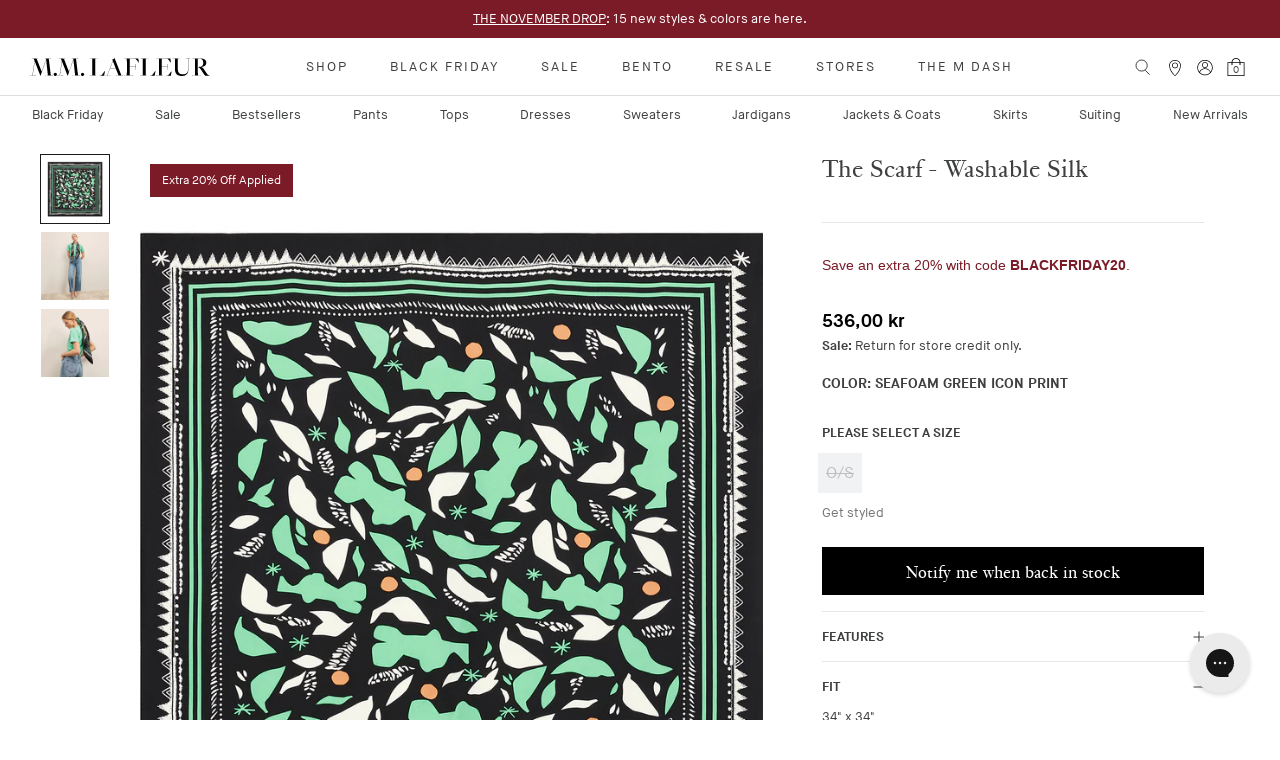

--- FILE ---
content_type: text/html; charset=utf-8
request_url: https://mmlafleur.com/en-gl/search?view=recently-viewed-products&type=product&q=
body_size: -395
content:


<div id="shopify-section-recently-viewed-products" class="shopify-section shopify-section--bordered shopify-section--hidden"><section class="Section padding-top padding-bottom no-margin-top no-margin-bottom js-recently-viewed" data-section-id="recently-viewed-products" data-section-type="recently-viewed-products" data-prod='null
'><header
        class="SectionHeader SectionHeader--center no-margin-top no-margin-bottom"
        data-cart="true"
      >
        <div class="container no-padding-top no-padding-bottom">
          <h3 id="recentHeader" class="h2 h2--alt hidden">Recently Viewed</h3>
        </div>
      </header><div class="hide no-flickity" data-flickity-config='{"watchCSS": true}'></div>
    <div class="container no-padding-top no-padding-bottom Text Text--alignCenter"><div class="ProductListWrapper"><recent-product-list
      json-key="CrossSells"
      collection-handle="CrossSells"
      product-handles="recently-viewed"
      use-packshot="false"
      show-swatches="true"
      mobile-items-per-row="2"
      tablet-items-per-row="3"
      desktop-items-per-row="4"
      class="block"
      json-var-grid-settings=""
      stripe-count=""
      lead-in-image-alignment=""
    >
      <div class="ProductList Grid"><div class="Grid__Cell 1/2--phone 1/3--tablet-and-up 1/4--lap-and-up js-product-item-loading">
            <div class="ProductItem ProductItem--loading">&nbsp;</div>
          </div><div class="Grid__Cell 1/2--phone 1/3--tablet-and-up 1/4--lap-and-up js-product-item-loading">
            <div class="ProductItem ProductItem--loading">&nbsp;</div>
          </div><div class="Grid__Cell 1/2--phone 1/3--tablet-and-up 1/4--lap-and-up js-product-item-loading">
            <div class="ProductItem ProductItem--loading">&nbsp;</div>
          </div><div class="Grid__Cell 1/2--phone 1/3--tablet-and-up 1/4--lap-and-up js-product-item-loading">
            <div class="ProductItem ProductItem--loading">&nbsp;</div>
          </div></div>
    </recent-product-list>
  </div></div>
  </section>
</div>

--- FILE ---
content_type: text/css
request_url: https://mmlafleur.com/cdn/shop/t/217/assets/tailwind.css?v=85359708368976762391763400271
body_size: 43325
content:
:root{--swiper-theme-color: #007aff}.swiper{margin-left:auto;margin-right:auto;position:relative;overflow:hidden;list-style:none;padding:0;z-index:1}.swiper-vertical>.swiper-wrapper{flex-direction:column}.swiper-wrapper{position:relative;width:100%;height:100%;z-index:1;display:flex;transition-property:transform;box-sizing:content-box}.swiper-android .swiper-slide,.swiper-wrapper{transform:translateZ(0)}.swiper-slide{flex-shrink:0;width:100%;height:100%;position:relative;transition-property:transform}.swiper-slide.swiper-slide-duplicate,.swiper-slide.swiper-slide-duplicate *{animation:none!important;opacity:1!important}.swiper-autoheight,.swiper-autoheight .swiper-slide{height:auto}.swiper-autoheight .swiper-wrapper{align-items:flex-start;transition-property:transform,height}.swiper-backface-hidden .swiper-slide{transform:translateZ(0);backface-visibility:hidden}.swiper-3d,.swiper-3d.swiper-css-mode .swiper-wrapper{perspective:1200px}.swiper-3d .swiper-wrapper,.swiper-3d .swiper-slide,.swiper-3d .swiper-slide-shadow,.swiper-3d .swiper-slide-shadow-left,.swiper-3d .swiper-slide-shadow-right,.swiper-3d .swiper-slide-shadow-top,.swiper-3d .swiper-slide-shadow-bottom,.swiper-3d .swiper-cube-shadow{transform-style:preserve-3d}.swiper-css-mode>.swiper-wrapper{overflow:auto;scrollbar-width:none;-ms-overflow-style:none}.swiper-css-mode>.swiper-wrapper::-webkit-scrollbar{display:none}.swiper-css-mode>.swiper-wrapper>.swiper-slide{scroll-snap-align:start start}.swiper-horizontal.swiper-css-mode>.swiper-wrapper{scroll-snap-type:x mandatory}.swiper-vertical.swiper-css-mode>.swiper-wrapper{scroll-snap-type:y mandatory}.swiper-centered>.swiper-wrapper:before{content:"";flex-shrink:0;order:9999}.swiper-centered.swiper-horizontal>.swiper-wrapper>.swiper-slide:first-child{margin-inline-start:var(--swiper-centered-offset-before)}.swiper-centered.swiper-horizontal>.swiper-wrapper:before{height:100%;min-height:1px;width:var(--swiper-centered-offset-after)}.swiper-centered.swiper-vertical>.swiper-wrapper>.swiper-slide:first-child{margin-block-start:var(--swiper-centered-offset-before)}.swiper-centered.swiper-vertical>.swiper-wrapper:before{width:100%;min-width:1px;height:var(--swiper-centered-offset-after)}.swiper-centered>.swiper-wrapper>.swiper-slide{scroll-snap-align:center center}.swiper-virtual .swiper-slide{-webkit-backface-visibility:hidden;transform:translateZ(0)}.swiper-virtual.swiper-css-mode .swiper-wrapper:after{content:"";position:absolute;left:0;top:0;pointer-events:none}.swiper-virtual.swiper-css-mode.swiper-horizontal .swiper-wrapper:after{height:1px;width:var(--swiper-virtual-size)}.swiper-virtual.swiper-css-mode.swiper-vertical .swiper-wrapper:after{width:1px;height:var(--swiper-virtual-size)}:root{--swiper-navigation-size: 44px}.swiper-pagination{position:absolute;text-align:center;transition:.3s opacity;transform:translateZ(0);z-index:10}.swiper-pagination.swiper-pagination-hidden{opacity:0}.swiper-pagination-disabled>.swiper-pagination,.swiper-pagination.swiper-pagination-disabled{display:none!important}.swiper-pagination-bullets-dynamic .swiper-pagination-bullet{transform:scale(.33);position:relative}.swiper-pagination-bullets-dynamic .swiper-pagination-bullet-active{transform:scale(1)}.swiper-pagination-bullet{width:var(--swiper-pagination-bullet-width, var(--swiper-pagination-bullet-size, 8px));height:var(--swiper-pagination-bullet-height, var(--swiper-pagination-bullet-size, 8px));display:inline-block;border-radius:50%;background:var(--swiper-pagination-bullet-inactive-color, #000);opacity:var(--swiper-pagination-bullet-inactive-opacity, .2)}button.swiper-pagination-bullet{border:none;margin:0;padding:0;box-shadow:none;-webkit-appearance:none;-moz-appearance:none;appearance:none}.swiper-pagination-clickable .swiper-pagination-bullet{cursor:pointer}.swiper-pagination-bullet:only-child{display:none!important}.swiper-pagination-bullet-active{opacity:var(--swiper-pagination-bullet-opacity, 1);background:var(--swiper-pagination-color, var(--swiper-theme-color))}.swiper-vertical>.swiper-pagination-bullets .swiper-pagination-bullet,.swiper-pagination-vertical.swiper-pagination-bullets .swiper-pagination-bullet{margin:var(--swiper-pagination-bullet-vertical-gap, 6px) 0;display:block}.swiper-vertical>.swiper-pagination-bullets.swiper-pagination-bullets-dynamic .swiper-pagination-bullet,.swiper-pagination-vertical.swiper-pagination-bullets.swiper-pagination-bullets-dynamic .swiper-pagination-bullet{display:inline-block;transition:.2s transform,.2s top}.swiper-horizontal>.swiper-pagination-bullets .swiper-pagination-bullet,.swiper-pagination-horizontal.swiper-pagination-bullets .swiper-pagination-bullet{margin:0 var(--swiper-pagination-bullet-horizontal-gap, 4px)}.swiper-horizontal>.swiper-pagination-bullets.swiper-pagination-bullets-dynamic .swiper-pagination-bullet,.swiper-pagination-horizontal.swiper-pagination-bullets.swiper-pagination-bullets-dynamic .swiper-pagination-bullet{transition:.2s transform,.2s left}.swiper-horizontal.swiper-rtl>.swiper-pagination-bullets-dynamic .swiper-pagination-bullet{transition:.2s transform,.2s right}.swiper:not(.swiper-watch-progress) .swiper-lazy-preloader,.swiper-watch-progress .swiper-slide-visible .swiper-lazy-preloader{animation:swiper-preloader-spin 1s infinite linear}@keyframes swiper-preloader-spin{0%{transform:rotate(0)}to{transform:rotate(360deg)}}.swiper .swiper-notification{position:absolute;left:0;top:0;pointer-events:none;opacity:0;z-index:-1000}.swiper-free-mode>.swiper-wrapper{transition-timing-function:ease-out;margin:0 auto}.swiper-grid>.swiper-wrapper{flex-wrap:wrap}.swiper-grid-column>.swiper-wrapper{flex-wrap:wrap;flex-direction:column}.swiper-fade.swiper-free-mode .swiper-slide{transition-timing-function:ease-out}.swiper-fade .swiper-slide{pointer-events:none;transition-property:opacity}.swiper-fade .swiper-slide .swiper-slide{pointer-events:none}.swiper-cube .swiper-slide{pointer-events:none;backface-visibility:hidden;z-index:1;visibility:hidden;transform-origin:0 0;width:100%;height:100%}.swiper-cube .swiper-slide .swiper-slide{pointer-events:none}.swiper-cube.swiper-rtl .swiper-slide{transform-origin:100% 0}.swiper-cube .swiper-slide-active,.swiper-cube .swiper-slide-next,.swiper-cube .swiper-slide-prev,.swiper-cube .swiper-slide-next+.swiper-slide{pointer-events:auto;visibility:visible}.swiper-flip .swiper-slide{pointer-events:none;backface-visibility:hidden;z-index:1}.swiper-flip .swiper-slide .swiper-slide{pointer-events:none}.swiper-creative .swiper-slide{backface-visibility:hidden;overflow:hidden;transition-property:transform,opacity,height}.swiper-cards .swiper-slide{transform-origin:center bottom;backface-visibility:hidden;overflow:hidden}*,:before,:after{--tw-border-spacing-x: 0;--tw-border-spacing-y: 0;--tw-translate-x: 0;--tw-translate-y: 0;--tw-rotate: 0;--tw-skew-x: 0;--tw-skew-y: 0;--tw-scale-x: 1;--tw-scale-y: 1;--tw-pan-x: ;--tw-pan-y: ;--tw-pinch-zoom: ;--tw-scroll-snap-strictness: proximity;--tw-gradient-from-position: ;--tw-gradient-via-position: ;--tw-gradient-to-position: ;--tw-ordinal: ;--tw-slashed-zero: ;--tw-numeric-figure: ;--tw-numeric-spacing: ;--tw-numeric-fraction: ;--tw-ring-inset: ;--tw-ring-offset-width: 0px;--tw-ring-offset-color: #fff;--tw-ring-color: rgb(59 130 246 / .5);--tw-ring-offset-shadow: 0 0 #0000;--tw-ring-shadow: 0 0 #0000;--tw-shadow: 0 0 #0000;--tw-shadow-colored: 0 0 #0000;--tw-blur: ;--tw-brightness: ;--tw-contrast: ;--tw-grayscale: ;--tw-hue-rotate: ;--tw-invert: ;--tw-saturate: ;--tw-sepia: ;--tw-drop-shadow: ;--tw-backdrop-blur: ;--tw-backdrop-brightness: ;--tw-backdrop-contrast: ;--tw-backdrop-grayscale: ;--tw-backdrop-hue-rotate: ;--tw-backdrop-invert: ;--tw-backdrop-opacity: ;--tw-backdrop-saturate: ;--tw-backdrop-sepia: }::backdrop{--tw-border-spacing-x: 0;--tw-border-spacing-y: 0;--tw-translate-x: 0;--tw-translate-y: 0;--tw-rotate: 0;--tw-skew-x: 0;--tw-skew-y: 0;--tw-scale-x: 1;--tw-scale-y: 1;--tw-pan-x: ;--tw-pan-y: ;--tw-pinch-zoom: ;--tw-scroll-snap-strictness: proximity;--tw-gradient-from-position: ;--tw-gradient-via-position: ;--tw-gradient-to-position: ;--tw-ordinal: ;--tw-slashed-zero: ;--tw-numeric-figure: ;--tw-numeric-spacing: ;--tw-numeric-fraction: ;--tw-ring-inset: ;--tw-ring-offset-width: 0px;--tw-ring-offset-color: #fff;--tw-ring-color: rgb(59 130 246 / .5);--tw-ring-offset-shadow: 0 0 #0000;--tw-ring-shadow: 0 0 #0000;--tw-shadow: 0 0 #0000;--tw-shadow-colored: 0 0 #0000;--tw-blur: ;--tw-brightness: ;--tw-contrast: ;--tw-grayscale: ;--tw-hue-rotate: ;--tw-invert: ;--tw-saturate: ;--tw-sepia: ;--tw-drop-shadow: ;--tw-backdrop-blur: ;--tw-backdrop-brightness: ;--tw-backdrop-contrast: ;--tw-backdrop-grayscale: ;--tw-backdrop-hue-rotate: ;--tw-backdrop-invert: ;--tw-backdrop-opacity: ;--tw-backdrop-saturate: ;--tw-backdrop-sepia: }.Faq__Item{position:relative;margin:14px 0}.Faq__Icon{position:absolute;top:0;left:0;color:var(--text-color-light);transition:.3s ease-in-out}.Faq__Icon svg{width:8px;height:10px;vertical-align:baseline}.Faq__Item[aria-expanded=true] .Faq__Icon{transform:rotate(90deg);color:var(--heading-color)}.Faq__ItemWrapper{padding-left:26px}.Faq__Question{display:block;width:100%;margin-bottom:0;text-align:left}.Faq__AnswerWrapper{height:0;overflow:hidden;visibility:hidden;transition:height .25s ease-in-out,visibility ease-in-out .25s}.Faq__Item[aria-expanded=true] .Faq__AnswerWrapper{visibility:visible;transition:height .25s ease-in-out}.Faq__Answer{padding:16px 0 22px}.Faq__Item--lastOfSection .Faq__Answer{padding-bottom:0}.FaqSummary__Item{margin-bottom:12px}.FaqSummary__Item.is-active:after{width:100%}.FaqSummary__Item.is-active .FaqSummary__LinkLabel:after{transform:scale(1)}.Faq__AnswerWrapper[aria-hidden=false]{visibility:visible}.custom-swiper-pagination{display:inline-flex;gap:.75rem}.custom-swiper-pagination .custom-bullet{display:block;aspect-ratio:1 / 1;width:.5625rem;height:.5625rem;cursor:pointer;border-radius:9999px;background-color:#3e3f4040}.custom-swiper-pagination .custom-bullet.tw-on{--tw-bg-opacity: 1;background-color:rgb(62 63 64 / var(--tw-bg-opacity))}.custom-swiper-pagination.js-focus-visible .custom-bullet:where(:hover,.focus-visible),.js-focus-visible .custom-swiper-pagination .custom-bullet:where(:hover,.focus-visible){background-color:#3e3f4080}.custom-swiper-pagination .custom-bullet:where(:hover,:focus-visible){background-color:#3e3f4080}.Account__Block{margin-bottom:1.5625rem}.AccountForm__Container{margin-bottom:1.75rem;display:flex;min-height:22rem;max-width:42rem;flex-grow:1;align-items:center;justify-content:center;--tw-bg-opacity: 1;background-color:rgb(241 242 243 / var(--tw-bg-opacity));padding:2rem}.AccountForm__InputsContainer{display:flex}.AccountForm__Item{width:100%}.AccountForm__Item input[type=color],.AccountForm__Item input[type=date],.AccountForm__Item input[type=datetime-local],.AccountForm__Item input[type=datetime],.AccountForm__Item input[type=email],.AccountForm__Item input[type=month],.AccountForm__Item input[type=number],.AccountForm__Item input[type=password],.AccountForm__Item input[type=search],.AccountForm__Item input[type=tel],.AccountForm__Item input[type=text],.AccountForm__Item input[type=time],.AccountForm__Item input[type=url],.AccountForm__Item input[type=week]{--tw-bg-opacity: 1;background-color:rgb(255 255 255 / var(--tw-bg-opacity))}.AccountForm__Item p{--tw-text-opacity: 1;color:rgb(116 117 118 / var(--tw-text-opacity))}.AccountForm__Header{display:flex;justify-content:center}.AccountForm__Header--justifyRight{justify-content:flex-start}.AccountForm__HeaderText{margin-right:1.875rem;text-align:center;font-family:Genath,serif;font-size:1.25rem;line-height:1.75rem;--tw-text-opacity: 1;color:rgb(116 117 118 / var(--tw-text-opacity));text-decoration-line:none}.AccountForm__HeaderText--selected{border-bottom-width:1px;border-style:solid;--tw-border-opacity: 1;border-bottom-color:rgb(62 63 64 / var(--tw-border-opacity));--tw-text-opacity: 1;color:rgb(62 63 64 / var(--tw-text-opacity))}.AccountForm__SubheaderText{text-align:left}.AccountForm__Button{width:6rem}.AccountForm__AccountLink{--tw-text-opacity: 1;color:rgb(116 117 118 / var(--tw-text-opacity))}.AccountForm__AccountLink--noDecoration{text-decoration-line:none}.AccountTable th{--tw-text-opacity: 1;color:rgb(28 27 27 / var(--tw-text-opacity))}.AccountTable tr{border-top-width:.0625em;border-style:solid;--tw-border-opacity: 1;border-top-color:rgb(230 231 232 / var(--tw-border-opacity))}.AccountTable tr:first-child{border-top-width:0px}.AccountTable td,.AccountTable th{padding:1.0625em .5em .875em;font-size:1rem;line-height:1.5rem;font-weight:400}.AccountTable td{vertical-align:top}.AccountTable td:last-child,.AccountTable th:last-child{padding-right:.5em}.AccountTable tfoot{--tw-bg-opacity: 1;background-color:rgb(241 242 243 / var(--tw-bg-opacity))}.AccountTable tfoot span+span{padding-left:1.125em}.AccountTable .CartItem__Price{font-weight:400}.AccountTable .CartItem__PriceList{margin-bottom:0}.AccountOrderTotals{--tw-bg-opacity: 1;background-color:rgb(241 242 243 / var(--tw-bg-opacity));padding:.625rem}.AddressList{margin-bottom:.625rem}.AccountAddress span{margin-bottom:.75rem;display:inline-block}.Order__Header{margin-bottom:1rem}.Order__Addresses{width:100%;max-width:none;padding-bottom:2.1875rem}.OrderItem__Details{width:45%}@media only screen and (max-width: 39.9375rem){.Account .Account__Nav{padding-bottom:2.1875rem}.Account .Account__Nav .Link{text-align:center}.AccountTable .CartItem__ImageWrapper{width:4.375em;min-width:4.375em}.Modal--address{height:100%;max-height:none;width:100%;max-width:none}.Modal--address .Modal__Header{margin-top:2.1875rem}}@media only screen and (min-width:61.1875rem){.Account__Content{padding-left:1.5625rem}.Account__Panel{border-left-width:1px;border-style:solid;--tw-border-opacity: 1;border-left-color:rgb(241 242 243 / var(--tw-border-opacity));padding-left:1.5625rem}}@media only screen and (min-width:63rem){.AccountForm__Container{margin-bottom:3.75rem!important}}.ErrorPage__CollectionContainer .ProductList{width:auto}.ErrorPage__Container{position:relative}.ErrorPage__DesktopImage,.ErrorPage__MobileImage{display:block;width:100%}.ErrorPage__CollectionHeader{padding:1.75rem;text-align:center;font-family:Genath,serif;font-size:1.375rem}.ErrorPage__CollectionHeader a,.ErrorPage__CollectionHeader p{display:inline}.ErrorPage__TextContainer{position:relative}.ErrorPage__TextContainer h1,.ErrorPage__TextContainer p{text-align:center}@media only screen and (max-width:54.9375rem){.ErrorPage__DesktopImage{display:none}}@media only screen and (min-width:55rem){.ErrorPage__MobileImage{display:none}.ErrorPage__TextContainer{position:absolute;left:60%;top:50%;width:60%;--tw-translate-x: -50%;--tw-translate-y: -50%;transform:translate(var(--tw-translate-x),var(--tw-translate-y)) rotate(var(--tw-rotate)) skew(var(--tw-skew-x)) skewY(var(--tw-skew-y)) scaleX(var(--tw-scale-x)) scaleY(var(--tw-scale-y))}}.Search__CollectionContainer .ProductList{width:auto}.Search__HeaderText a,.Search__HeaderText p{text-align:center;font-family:Genath,serif;font-size:1.375rem}.Search__Container input:focus{border-width:1px;border-style:solid;--tw-border-opacity: 1;border-color:rgb(241 242 243 / var(--tw-border-opacity))}.Search__Container .ProductList--grid{padding:0}.Search__Container .ProductList{width:auto}.tw-sr-only{position:absolute;width:1px;height:1px;padding:0;margin:-1px;overflow:hidden;clip:rect(0,0,0,0);white-space:nowrap;border-width:0}.tw-pointer-events-none{pointer-events:none}.tw-visible{visibility:visible}.tw-invisible{visibility:hidden}.tw-absolute{position:absolute}.tw-relative{position:relative}.tw-inset-0{top:0;right:0;bottom:0;left:0}.tw-bottom-2{bottom:.5rem}.tw-bottom-8{bottom:2rem}.tw-left-1\/2{left:50%}.tw-left-2{left:.5rem}.tw-right-2{right:.5rem}.tw-right-2\.5{right:.625rem}.tw-top-1\/2{top:50%}.tw-top-2{top:.5rem}.tw-top-2\.5{top:.625rem}.tw-z-10{z-index:10}.tw-z-20{z-index:20}.tw-z-\[-1\]{z-index:-1}.tw-z-\[1\]{z-index:1}.tw-z-\[2\]{z-index:2}.tw-col-span-full{grid-column:1 / -1}.tw-col-start-1{grid-column-start:1}.tw-row-span-full{grid-row:1 / -1}.tw-row-start-1{grid-row-start:1}.tw-row-start-2{grid-row-start:2}.tw-m-0{margin:0}.tw-m-4{margin:1rem}.tw-m-auto{margin:auto}.\!tw-my-4{margin-top:1rem!important;margin-bottom:1rem!important}.tw-mx-auto{margin-left:auto;margin-right:auto}.tw-my-1{margin-top:.25rem;margin-bottom:.25rem}.tw-my-1\.5{margin-top:.375rem;margin-bottom:.375rem}.tw-my-10{margin-top:2.5rem;margin-bottom:2.5rem}.tw-my-2{margin-top:.5rem;margin-bottom:.5rem}.tw-my-4{margin-top:1rem;margin-bottom:1rem}.tw-mb-0{margin-bottom:0}.tw-mb-12{margin-bottom:3rem}.tw-mb-2{margin-bottom:.5rem}.tw-mb-2\.5{margin-bottom:.625rem}.tw-mb-3{margin-bottom:.75rem}.tw-mb-3\.5{margin-bottom:.875rem}.tw-mb-4{margin-bottom:1rem}.tw-mb-5{margin-bottom:1.25rem}.tw-mb-7{margin-bottom:1.75rem}.tw-mb-8{margin-bottom:2rem}.tw-mb-\[10px\]{margin-bottom:10px}.tw-mb-\[18px\]{margin-bottom:18px}.tw-mb-\[2\.75rem\]{margin-bottom:2.75rem}.tw-mt-0{margin-top:0}.tw-mt-10{margin-top:2.5rem}.tw-mt-4{margin-top:1rem}.tw-mt-5{margin-top:1.25rem}.tw-mt-6{margin-top:1.5rem}.tw-mt-auto{margin-top:auto}.tw-block{display:block}.tw-inline-block{display:inline-block}.tw-flex{display:flex}.tw-grid{display:grid}.tw-hidden{display:none}.tw-aspect-\[282\/451\]{aspect-ratio:282/451}.tw-aspect-\[3\/2\]{aspect-ratio:3/2}.tw-aspect-\[3\/4\]{aspect-ratio:3/4}.tw-aspect-\[4\/5\]{aspect-ratio:4/5}.tw-aspect-\[9\/16\]{aspect-ratio:9/16}.tw-aspect-auto{aspect-ratio:auto}.tw-aspect-square{aspect-ratio:1 / 1}.tw-aspect-video{aspect-ratio:16 / 9}.tw-size-full{width:100%;height:100%}.tw-h-1{height:.25rem}.tw-h-5{height:1.25rem}.tw-h-6{height:1.5rem}.tw-h-8{height:2rem}.tw-h-auto{height:auto}.tw-h-fit{height:-moz-fit-content;height:fit-content}.tw-h-full{height:100%}.tw-h-screen{height:100vh}.tw-min-h-48{min-height:12rem}.tw-min-h-64{min-height:16rem}.tw-min-h-7{min-height:1.75rem}.tw-min-h-96{min-height:24rem}.tw-min-h-\[36rem\]{min-height:36rem}.tw-w-1\/2{width:50%}.tw-w-5{width:1.25rem}.tw-w-6{width:1.5rem}.tw-w-8{width:2rem}.tw-w-\[100vw\]{width:100vw}.tw-w-full{width:100%}.tw-min-w-full{min-width:100%}.tw-max-w-\[1200px\]{max-width:1200px}.tw-max-w-\[1440px\]{max-width:1440px}.tw-max-w-\[640px\]{max-width:640px}.tw-max-w-\[700px\]{max-width:700px}.tw-max-w-\[74\.75rem\]{max-width:74.75rem}.tw-max-w-\[750px\]{max-width:750px}.tw-max-w-lg{max-width:32rem}.tw-shrink-0{flex-shrink:0}.tw-grow-0{flex-grow:0}.tw-origin-center{transform-origin:center}.-tw-translate-x-1\/2{--tw-translate-x: -50%;transform:translate(var(--tw-translate-x),var(--tw-translate-y)) rotate(var(--tw-rotate)) skew(var(--tw-skew-x)) skewY(var(--tw-skew-y)) scaleX(var(--tw-scale-x)) scaleY(var(--tw-scale-y))}.-tw-translate-y-1\/2{--tw-translate-y: -50%;transform:translate(var(--tw-translate-x),var(--tw-translate-y)) rotate(var(--tw-rotate)) skew(var(--tw-skew-x)) skewY(var(--tw-skew-y)) scaleX(var(--tw-scale-x)) scaleY(var(--tw-scale-y))}.tw-translate-x-\[-50\%\]{--tw-translate-x: -50%;transform:translate(var(--tw-translate-x),var(--tw-translate-y)) rotate(var(--tw-rotate)) skew(var(--tw-skew-x)) skewY(var(--tw-skew-y)) scaleX(var(--tw-scale-x)) scaleY(var(--tw-scale-y))}.tw-scale-100{--tw-scale-x: 1;--tw-scale-y: 1;transform:translate(var(--tw-translate-x),var(--tw-translate-y)) rotate(var(--tw-rotate)) skew(var(--tw-skew-x)) skewY(var(--tw-skew-y)) scaleX(var(--tw-scale-x)) scaleY(var(--tw-scale-y))}.tw-scale-\[2\]{--tw-scale-x: 2;--tw-scale-y: 2;transform:translate(var(--tw-translate-x),var(--tw-translate-y)) rotate(var(--tw-rotate)) skew(var(--tw-skew-x)) skewY(var(--tw-skew-y)) scaleX(var(--tw-scale-x)) scaleY(var(--tw-scale-y))}.tw-transform{transform:translate(var(--tw-translate-x),var(--tw-translate-y)) rotate(var(--tw-rotate)) skew(var(--tw-skew-x)) skewY(var(--tw-skew-y)) scaleX(var(--tw-scale-x)) scaleY(var(--tw-scale-y))}@keyframes tw-spin{to{transform:rotate(360deg)}}.tw-animate-spin{animation:tw-spin 1s linear infinite}.tw-cursor-pointer{cursor:pointer}.tw-grid-cols-1{grid-template-columns:repeat(1,minmax(0,1fr))}.tw-grid-cols-2{grid-template-columns:repeat(2,minmax(0,1fr))}.tw-grid-cols-\[--grid-cols\]{grid-template-columns:var(--grid-cols)}.tw-grid-rows-\[auto\]{grid-template-rows:auto}.tw-flex-col{flex-direction:column}.tw-flex-wrap{flex-wrap:wrap}.tw-items-start{align-items:flex-start}.tw-items-end{align-items:flex-end}.tw-items-center{align-items:center}.tw-justify-start{justify-content:flex-start}.tw-justify-end{justify-content:flex-end}.tw-justify-center{justify-content:center}.tw-gap-1{gap:.25rem}.tw-gap-3{gap:.75rem}.tw-gap-4{gap:1rem}.tw-gap-6{gap:1.5rem}.tw-gap-\[--grid-gap\]{gap:var(--grid-gap)}.tw-gap-\[10px\]{gap:10px}.tw-gap-\[18px\]{gap:18px}.tw-gap-x-4{-moz-column-gap:1rem;column-gap:1rem}.tw-gap-x-\[--grid-gap-col\]{-moz-column-gap:var(--grid-gap-col);column-gap:var(--grid-gap-col)}.tw-gap-y-7{row-gap:1.75rem}.tw-gap-y-\[--grid-gap-row\]{row-gap:var(--grid-gap-row)}.tw-self-center{align-self:center}.tw-overflow-hidden{overflow:hidden}.tw-overflow-x-auto{overflow-x:auto}.tw-whitespace-nowrap{white-space:nowrap}.tw-rounded-full{border-radius:9999px}.\!tw-border{border-width:1px!important}.tw-border{border-width:1px}.\!tw-border-solid{border-style:solid!important}.tw-border-solid{border-style:solid}.\!tw-border-\[\#1C1B1B\]{--tw-border-opacity: 1 !important;border-color:rgb(28 27 27 / var(--tw-border-opacity))!important}.\!tw-border-\[\#E9E9E9\]{--tw-border-opacity: 1 !important;border-color:rgb(233 233 233 / var(--tw-border-opacity))!important}.\!tw-bg-\[\#1C1B1B\]{--tw-bg-opacity: 1 !important;background-color:rgb(28 27 27 / var(--tw-bg-opacity))!important}.\!tw-bg-\[\#E9E9E9\]{--tw-bg-opacity: 1 !important;background-color:rgb(233 233 233 / var(--tw-bg-opacity))!important}.\!tw-bg-transparent{background-color:transparent!important}.tw-bg-\[\#747576\]{--tw-bg-opacity: 1;background-color:rgb(116 117 118 / var(--tw-bg-opacity))}.tw-bg-\[\#d9d9d9\]{--tw-bg-opacity: 1;background-color:rgb(217 217 217 / var(--tw-bg-opacity))}.tw-bg-\[\#f1f2f3\]{--tw-bg-opacity: 1;background-color:rgb(241 242 243 / var(--tw-bg-opacity))}.tw-bg-black{--tw-bg-opacity: 1;background-color:rgb(28 27 27 / var(--tw-bg-opacity))}.tw-bg-gray-200{--tw-bg-opacity: 1;background-color:rgb(229 231 235 / var(--tw-bg-opacity))}.tw-bg-stone-200{--tw-bg-opacity: 1;background-color:rgb(231 229 228 / var(--tw-bg-opacity))}.tw-bg-stone-300{--tw-bg-opacity: 1;background-color:rgb(214 211 209 / var(--tw-bg-opacity))}.tw-fill-black{fill:#1c1b1b}.tw-object-cover{-o-object-fit:cover;object-fit:cover}.tw-object-center{-o-object-position:center;object-position:center}.tw-p-0{padding:0}.tw-p-4{padding:1rem}.tw-p-5{padding:1.25rem}.tw-px-4{padding-left:1rem;padding-right:1rem}.tw-px-5{padding-left:1.25rem;padding-right:1.25rem}.tw-px-\[--grid-gap\]{padding-left:var(--grid-gap);padding-right:var(--grid-gap)}.tw-py-1{padding-top:.25rem;padding-bottom:.25rem}.tw-py-10{padding-top:2.5rem;padding-bottom:2.5rem}.tw-py-2{padding-top:.5rem;padding-bottom:.5rem}.tw-py-2\.5{padding-top:.625rem;padding-bottom:.625rem}.tw-py-3{padding-top:.75rem;padding-bottom:.75rem}.tw-py-3\.5{padding-top:.875rem;padding-bottom:.875rem}.tw-py-4{padding-top:1rem;padding-bottom:1rem}.tw-pl-9{padding-left:2.25rem}.tw-pr-9{padding-right:2.25rem}.tw-pt-2{padding-top:.5rem}.tw-pt-4{padding-top:1rem}.tw-pt-5{padding-top:1.25rem}.tw-text-left{text-align:left}.tw-text-center{text-align:center}.tw-text-right{text-align:right}.tw-font-genath{font-family:Genath,serif}.tw-font-maison{font-family:Maison Neue,sans-serif}.tw-text-2xl\/\[135\%\]{font-size:1.5rem;line-height:135%}.tw-text-5xl{font-size:3rem;line-height:1}.tw-text-5xl\/\[115\%\]{font-size:3rem;line-height:115%}.tw-text-\[24px\]\/\[115\%\]{font-size:24px;line-height:115%}.tw-text-\[28px\]\/\[115\%\]{font-size:28px;line-height:115%}.tw-text-\[33px\]{font-size:33px}.tw-text-\[33px\]\/\[115\%\]{font-size:33px;line-height:115%}.tw-text-\[40px\]\/\[115\%\]{font-size:40px;line-height:115%}.tw-text-base{font-size:1rem;line-height:1.5rem}.tw-text-base\/\[150\%\]{font-size:1rem;line-height:150%}.tw-text-lg{font-size:1.125rem;line-height:1.75rem}.tw-text-lg\/\[150\%\]{font-size:1.125rem;line-height:150%}.tw-text-sm{font-size:.875rem;line-height:1.25rem}.tw-text-sm\/\[115\%\]{font-size:.875rem;line-height:115%}.tw-text-sm\/\[130\%\]{font-size:.875rem;line-height:130%}.tw-font-bold{font-weight:700}.tw-font-normal{font-weight:400}.tw-font-semibold{font-weight:600}.tw-uppercase{text-transform:uppercase}.tw-leading-\[115\%\]{line-height:115%}.tw-leading-none{line-height:1}.tw-leading-normal{line-height:1.5}.tw-leading-tight{line-height:1.25}.tw-tracking-\[1\.28px\]{letter-spacing:1.28px}.tw-tracking-wide{letter-spacing:.025em}.\!tw-text-\[\#1C1B1B\]{--tw-text-opacity: 1 !important;color:rgb(28 27 27 / var(--tw-text-opacity))!important}.\!tw-text-\[\#22262A\]{--tw-text-opacity: 1 !important;color:rgb(34 38 42 / var(--tw-text-opacity))!important}.\!tw-text-\[\#E9E9E9\]{--tw-text-opacity: 1 !important;color:rgb(233 233 233 / var(--tw-text-opacity))!important}.\!tw-text-inherit{color:inherit!important}.\!tw-text-white{--tw-text-opacity: 1 !important;color:rgb(255 255 255 / var(--tw-text-opacity))!important}.tw-text-\[--inner-color\]{color:var(--inner-color)}.tw-text-black{--tw-text-opacity: 1;color:rgb(28 27 27 / var(--tw-text-opacity))}.tw-text-gray-200{--tw-text-opacity: 1;color:rgb(229 231 235 / var(--tw-text-opacity))}.tw-text-white{--tw-text-opacity: 1;color:rgb(255 255 255 / var(--tw-text-opacity))}.tw-underline{text-decoration-line:underline}.\!tw-no-underline{text-decoration-line:none!important}.tw-no-underline{text-decoration-line:none}.tw-decoration-\[0\.07em\]{text-decoration-thickness:.07em}.tw-underline-offset-4{text-underline-offset:4px}.tw-underline-offset-\[17\%\]{text-underline-offset:17%}.tw-antialiased{-webkit-font-smoothing:antialiased;-moz-osx-font-smoothing:grayscale}.tw-opacity-20{opacity:.2}.tw-transition-all{transition-property:all;transition-timing-function:cubic-bezier(.4,0,.2,1);transition-duration:.15s}.tw-transition-colors{transition-property:color,background-color,border-color,text-decoration-color,fill,stroke;transition-timing-function:cubic-bezier(.4,0,.2,1);transition-duration:.15s}.tw-transition-transform{transition-property:transform;transition-timing-function:cubic-bezier(.4,0,.2,1);transition-duration:.15s}.tw-duration-200{transition-duration:.2s}.tw-duration-500{transition-duration:.5s}.tw-ease-in-out{transition-timing-function:cubic-bezier(.4,0,.2,1)}.tw-ease-out{transition-timing-function:cubic-bezier(0,0,.2,1)}@keyframes fadeIn{0%{opacity:0}to{opacity:1}}.fade-in{animation:.25s cubic-bezier(.51,.01,.37,.98) fadeIn}@keyframes fadeInDelay{0%,50%{opacity:0}to{opacity:1}}@keyframes fadeInDown{0%{opacity:0;transform:translate3d(0,-100%,0)}to{opacity:1;transform:none}}@keyframes fadeInUp{0%{opacity:0;transform:translate3d(0,5rem,0)}to{opacity:1;transform:none}}@keyframes fadeInUpSmall{0%{opacity:0;transform:translate3d(0,1rem,0)}to{opacity:1;transform:none}}@keyframes float{0%{transform:translateZ(0) rotate(0)}17%{transform:translate3d(.1rem,.1rem,0) rotate(.2deg)}34%{transform:translate3d(0,.05rem,0) rotate(-.2deg)}76%{transform:translate3d(.1rem,-.1rem,0) rotate(-.1deg)}}@keyframes floatStable{0%,to{transform:translate3d(0,.3rem,0)}50%{transform:translate3d(0,-.3rem,0)}}@keyframes fadeCycle{0%,to{opacity:1}50%{opacity:.2}}@keyframes rotate{0%{transform:rotate(0)}to{transform:rotate(360deg)}}@keyframes bouncingSpinnerAnimation{0%,to,80%{transform:scale(0)}40%{transform:scale(1)}}.BouncingSpinner{display:block;text-align:center}.BouncingSpinner>span{display:inline-block;width:10px;height:10px;background-color:currentColor;border-radius:100%;animation:1.4s ease-in-out infinite both bouncingSpinnerAnimation}.BouncingSpinner>span:first-child{animation-delay:-.32s}.BouncingSpinner>span:nth-child(2){animation-delay:-.16s}@keyframes shareItemAnimation{0%{transform:translateY(0)}25%{opacity:0;transform:translateY(100%)}50%{opacity:0;transform:translateY(-100%)}75%{opacity:1;transform:translateY(0)}}@keyframes variantSelectorInfoOpeningAnimation{0%,50%{transform:translateY(10px);opacity:0}to{transform:translateY(0);opacity:1}}@keyframes variantSelectorInfoClosingAnimation{0%{transform:translateY(0);opacity:1}to{transform:translateY(-10px);opacity:0}}@keyframes shopTheLookDotKeyframe{0%,to{transform:scale(1)}50%{transform:scale(1.05)}}@keyframes testimonialOpening{0%{visibility:hidden;opacity:0;transform:translateY(15px)}to{visibility:visible;opacity:1;transform:translateY(0)}}@keyframes testimonialClosing{0%{visibility:visible;opacity:1;transform:translateY(0)}to{visibility:visible;opacity:0;transform:translateY(-15px)}}@keyframes spin{0%{transform:rotate(0)}to{transform:rotate(360deg)}}@keyframes cartEmptyOpening{0%{transform:translate(-50%,calc(-50% + 35px));opacity:0}to{transform:translate(-50%,-50%);opacity:1}}.EmptyState{margin:140px 0;text-align:center}.EmptyState__Action{display:inline-block;margin-top:20px}.PageLayout__Section:first-child{margin-bottom:60px}.PageLayout__Section--sticky{position:sticky;top:75px;align-self:flex-start}.PageContent{max-width:1000px;margin:35px auto}.PageContent--fitScreen{display:flex;min-height:calc(100vh - 120px);align-items:center}@supports (--css:variables){.PageLayout__Section--sticky{top:calc(var(--header-height) + 20px)}.PageContent--fitScreen{min-height:calc(var(--window-height) - var(--header-height) - 0px - 120px);min-height:calc(var(--window-height) - var(--header-height) - var(--announcement-bar-height,0px) - 120px)}}.PageContent--narrow{max-width:680px}.PageContent--extraNarrow{max-width:400px}.PageHeader+.PageContent{margin-top:0}.Panel{position:relative;border:1px solid var(--border-color);padding:60px 24px}.Panel--withArrows{margin:0 15px}.Panel--flush{padding-left:0!important;padding-right:0!important}.Panel__Title{position:absolute;top:0;left:50%;margin:0;padding:0 14px 0 18px;transform:translate(-50%,-50%);background:var(--background);white-space:nowrap}.Panel .flickity-prev-next-button{top:calc(50% - 22.5px)}.Panel .flickity-prev-next-button.next{right:-22.5px}.Panel .flickity-prev-next-button.previous{left:-22.5px}.shopify-policy__container{margin-top:50px;margin-bottom:50px;max-width:680px}.shopify-section--hidden{display:none}.shopify-section--bordered+.shopify-section--bordered{border-top:1px solid var(--border-color)}.Section--spacingNormal{margin:50px 0}.Section--spacingExtraLarge,.Section--spacingLarge{margin:90px 0}.shopify-section--bordered>.Section--spacingNormal{padding:50px 0;margin-top:0;margin-bottom:0}.shopify-section--bordered>.Section--spacingExtraLarge,.shopify-section--bordered>.Section--spacingLarge{padding:90px 0;margin-top:0;margin-bottom:0}.SectionHeader:not(:only-child){margin-bottom:40px}.SectionHeader--center{text-align:center}.SectionHeader__Heading.SectionHeader__Heading,.SectionHeader__SubHeading.SectionHeader__SubHeading{margin-top:-.325em}.SectionHeader__Description,.SectionHeader__SubHeading+.SectionHeader__Heading,.SectionHeader__SubHeading+.SectionHeader__TabList{margin-top:16px}.SectionHeader__Description{max-width:530px}.SectionHeader__Description a{text-decoration:underline;text-decoration-color:currentColor;text-underline-position:under}.SectionHeader--center .SectionHeader__Description{margin-left:auto;margin-right:auto}.SectionHeader__ButtonWrapper{margin-top:20px}.SectionHeader__IconHolder{margin-top:30px}.SectionFooter{margin-top:50px;text-align:center}.Container{margin:0 auto;padding:0 1.125rem}.Container--narrow{max-width:88.75rem}.Container--extraNarrow{max-width:50rem}.FlexboxIeFix{display:flex;flex-direction:row}.content-item{position:relative}.content-item .inside{position:relative;width:100%;height:100%}.content-item a:not(.btn-primary){display:block;width:100%;height:100%}.content-item a:focus .btn-underline{opacity:1;bottom:3.125rem}.content-item a:focus .btn-underline-display{opacity:1;bottom:0}.content-item img{height:100%;width:100%}.content-item.ProductItem .inside,.content-item.ProductItem img{height:auto}.content-item .btn-underline{opacity:0;position:relative;top:1.25rem;transition:opacity .3s .1s,top .3s .1s,bottom .3s .1s}.content-item .btn-underline-display{opacity:1;position:relative;top:1.25rem}.content-item.no-image:hover .btn-underline{opacity:1;top:0}.content-item.no-image:hover .btn-underline-display{opacity:1;top:0;text-decoration:underline}.content-item.has-image .btn-underline{position:absolute;top:auto;left:50%;bottom:1.875rem;transform:translate(-50%,-50%);white-space:nowrap}.content-item.has-image .btn-underline-display{position:absolute;top:auto;left:50%;transform:translate(-50%,-50%);white-space:nowrap;opacity:1;bottom:0}.content-item.has-image:hover .btn-underline{opacity:1;bottom:3.125rem}.content-item.has-image:hover .btn-underline-display{text-decoration:underline}.inline-block{display:inline-block}.block{display:block}.content-break{background-color:#e6e7e8;height:.0625rem;width:90%;margin:0 auto;max-width:48.75rem}.height-full{height:100%}.no-height{height:0;overflow:hidden}.width-auto{width:auto!important}.width-full{width:100%}.no-list-style-type{list-style-type:none}.hidden{display:none!important}.active .hidden-active,.inactive .hidden-inactive{display:none}.min-height-short{min-height:20rem}.min-height-tall{min-height:40rem}.headline{background-size:cover;background-position:50% 0}.Stripe-CollectionMain .CollectionInner,.container,.container-base,.container-m,.container-s,.container-wide,.container-xs{width:100%;margin:0 auto;padding:0 1rem}.container-wide{max-width:84.375rem}.container-wide.full-bleed{max-width:none}.container{max-width:75rem}.container-m{max-width:60rem}.container-s{max-width:40rem}.container-xs{max-width:30rem}.box{background-color:#f1f2f3;padding:2rem}.box input[type=color],.box input[type=date],.box input[type=datetime-local],.box input[type=datetime],.box input[type=email],.box input[type=month],.box input[type=number],.box input[type=password],.box input[type=search],.box input[type=tel],.box input[type=text],.box input[type=time],.box input[type=url],.box input[type=week]{border-color:#fff;background-color:#fff}.box .select select{background-color:#fff;box-shadow:0 0 0 .1rem #fff inset}.box .table-responsive th{background-color:#fff}.box-compact{padding:1rem}.card{box-shadow:0 0 1px #0000001f,0 1px 2px #0000003d;background-color:#fff;transition:.1s cubic-bezier(.51,.01,.37,.98);padding:1.75rem .875rem}.card-waypoint{transition:.1s cubic-bezier(.51,.01,.37,.98);transition-duration:.4s;transform-origin:top;opacity:.4;transform:scale(.9)}.card-waypoint.waypoint{opacity:1;transform:scale(1)}.card-waypoint:not(.waypoint){pointer-events:none}.PlaceholderSvg{display:block;width:100%;height:100%;max-width:100%;max-height:100%}.PlaceholderSvg--dark{background:#696969;fill:#a1a1a1}.PlaceholderBackground{position:absolute;height:100%;width:100%;top:0;left:0;z-index:-1;overflow:hidden;opacity:.7}.PlaceholderBackground__Svg{height:100%!important;width:auto!important;min-width:100%}*,:after,:before{box-sizing:border-box!important;-webkit-font-smoothing:antialiased;-moz-osx-font-smoothing:grayscale}a,abbr,acronym,address,applet,article,aside,audio,b,big,blockquote,body,canvas,caption,center,cite,code,dd,del,details,dfn,div,dl,dt,em,embed,fieldset,figcaption,figure,footer,form,h1,h2,h3,h4,h5,h6,header,hgroup,html,i,iframe,img,ins,kbd,label,legend,li,mark,menu,nav,object,ol,output,p,pre,q,ruby,s,samp,section,small,span,strike,strong,sub,summary,sup,table,tbody,td,tfoot,th,thead,time,tr,tt,u,ul,var,video{margin:0;padding:0;border:0;font-size:100%;font:inherit;vertical-align:baseline}html{font-family:sans-serif;-moz-text-size-adjust:100%;text-size-adjust:100%;-ms-overflow-style:-ms-autohiding-scrollbar;font-size:100%;font-weight:400;line-height:1.75rem;-webkit-font-smoothing:antialiased;-moz-osx-font-smoothing:grayscale;-webkit-text-size-adjust:100%;scroll-behavior:smooth}body{margin:0;color:#3e3f40;font-family:Maison Neue,sans-serif;background:var(--background);line-height:1.65;overflow-x:hidden;background-color:#fff}[hidden]{display:none!important}article,aside,details,figcaption,figure,footer,header,main,nav,section,summary{display:block}audio,canvas,progress,video{display:inline-block;vertical-align:baseline}audio:not([controls]){display:none;height:0}blockquote,q{quotes:none}blockquote:after,blockquote:before,q:after,q:before{content:"";content:none}::-moz-selection{background:#b4d5fe}::selection{background:#b4d5fe}ol,ul{list-style:none inside;margin:0;padding:0}pre{overflow:auto}code,kbd,pre,samp{font-family:monospace;font-size:16px}hr{height:.0625rem;background-color:#e6e7e8;border-style:none;margin:1.75rem 0}.screen-reader-text,.u-visually-hidden{position:absolute!important;overflow:hidden;clip:rect(0 0 0 0);height:1px;width:1px;margin:-1px;padding:0;border:0}.js .no-js,.no-js .hide-no-js{display:none!important}.no-scroll{overflow:hidden}body:not(.is-tabbing) [tabindex]:focus,body:not(.is-tabbing) button:focus,body:not(.is-tabbing) input:focus,body:not(.is-tabbing) select:focus,body:not(.is-tabbing) textarea:focus{outline:0}[data-scrollable]{overflow:auto}.shopify-challenge__container{margin-top:80px;margin-bottom:80px;text-align:center}.shopify-challenge__container .shopify-challenge__button{position:relative;display:inline-block;padding:14px 28px;line-height:normal;border:1px solid transparent;border-radius:0;text-transform:uppercase;font-size:calc(var(--base-text-font-size) - (var(--default-text-font-size) - 12px));text-align:center;letter-spacing:.2em;background:var(--button-background);color:var(--button-text-color)}.overflow-auto{overflow:auto}.overflow-y-x-hidden{overflow-y:auto;overflow-x:hidden}.overflow-hidden{overflow:hidden}body>img{display:none;border-style:none}.no-flickity:after{content:""}body.is-loading{position:relative}body.is-loading:before{content:"";position:fixed;left:50%;top:50%;width:50px;height:50px;margin-left:-25px;margin-top:-25px;border:3px solid #f3f3f3;border-top:3px solid #000;border-radius:50%;animation:2s linear infinite spin;z-index:200}.Stripe-CollectionMain .CollectionInner:after,.container-base:after,.container-m:after,.container-s:after,.container-wide:after,.container-xs:after,.container:after,.group:after{content:"";display:table;clear:both}*{box-sizing:border-box}[data-whatintent=mouse] :focus{outline:0}.LoadingBar{position:fixed;top:0;left:0;height:.125em;width:0;opacity:0;background:var(--heading-color);transition:width .25s ease-in-out;z-index:50;pointer-events:none}.LoadingBar.is-visible{opacity:1}.features--show-page-transition .PageTransition{position:fixed;top:0;left:0;height:100%;width:100%;background:var(--background);z-index:1000;opacity:1;visibility:visible;pointer-events:none;transition:.25s}.Heading{transition:color .2s ease-in-out}.features--heading-uppercase .Heading{letter-spacing:.2em;text-transform:uppercase}.Text--subdued{color:var(--text-color-light)}.Text--alignCenter{text-align:center!important}.Text--alignRight{text-align:right!important}.Text--alignLeft{text-align:left!important}.features--heading-small .Rte h1,.features--heading-small .u-h1{font-size:20px}.features--heading-small .Rte h2,.features--heading-small .u-h2{font-size:18px}.features--heading-small .Rte h3,.features--heading-small .u-h3{font-size:16px}.features--heading-small .Rte h4,.features--heading-small .u-h4{font-size:15px}.features--heading-small .Rte h5,.features--heading-small .u-h5{font-size:13px}.features--heading-small .Rte h6,.features--heading-small .u-h6{font-size:12px}.features--heading-small .u-h7{font-size:11px}.features--heading-small .u-h8{font-size:10px}.features--heading-normal .Rte h1,.features--heading-normal .u-h1{font-size:22px}.features--heading-normal .Rte h2,.features--heading-normal .u-h2{font-size:20px}.features--heading-normal .Rte h3,.features--heading-normal .u-h3{font-size:18px}.features--heading-normal .Rte h4,.features--heading-normal .u-h4{font-size:16px}.features--heading-normal .Rte h5,.features--heading-normal .u-h5{font-size:14px}.features--heading-normal .Rte h6,.features--heading-normal .u-h6{font-size:13px}.features--heading-normal .u-h7,.features--heading-normal .u-h8{font-size:12px}.features--heading-large .Rte h1,.features--heading-large .u-h1{font-size:24px}.features--heading-large .Rte h2,.features--heading-large .u-h2{font-size:22px}.features--heading-large .Rte h3,.features--heading-large .u-h3{font-size:20px}.features--heading-large .Rte h4,.features--heading-large .u-h4{font-size:18px}.features--heading-large .Rte h5,.features--heading-large .u-h5{font-size:16px}.features--heading-large .Rte h6,.features--heading-large .u-h6{font-size:15px}.features--heading-large .u-h7,.features--heading-large .u-h8{font-size:13px}h1,h2,h3,h4,h5,h6,p{font-size:inherit;font-weight:inherit;margin-top:0}.h0,.h1,.h2,.h3,.u-h1,.u-h2,.u-h3,h1,h2,h3{font-family:Genath,serif;font-weight:400;margin-bottom:1.75rem}.h-alpha,.h0{font-size:3rem;line-height:3.5rem}.h1,.u-h1,h1{font-size:2.0625rem;line-height:2.875rem}.h1-5{font-size:1.25rem;line-height:1.75rem}.h2,.u-h2,h2{font-size:1.375rem;line-height:1.75rem}.h2.secondary,.u-h2.secondary,h2.secondary{font-size:2.375rem;line-height:3.5rem}.h2--alt{font-size:1.625rem}.h3,.u-h3,h3{font-size:1.1625rem;line-height:1.75rem}.h4,.u-h4,h4{font-weight:700;line-height:1.75rem}p{line-height:1.75rem;margin-bottom:1.75rem}.p-max-width{max-width:42rem}sup{vertical-align:super}.btn-shop-look,.strong,b,strong{font-weight:700}.em,.i,em,i{font-style:italic}.small,.text-error-small,small{font-size:.85rem}.smaller{font-size:.75rem}.large{font-size:1.1875rem}.large,.large p{line-height:1.75rem}del{text-decoration:line-through}.uppercase{text-transform:uppercase}q:before{content:"\201c"}q:after{content:"\201d"}.underline{text-decoration:underline!important}.underline-strong{border-bottom:.125rem solid #5f6061;line-height:1.25rem}.underline-strong-darker,.underline-strong-darker-link{border-bottom:.0625rem solid #3e3f40;line-height:1rem}.underline-strong-darker-link:hover{border-color:#78797a}.underline-pink{border-bottom:.0625rem solid #c9a393;line-height:1rem}.pink-border-top{border-top:.0625rem solid #c9a393}.pink-border-bottom{border-bottom:.0625rem solid #c9a393}.font-primary{font-family:Genath,serif}.font-secondary{font-family:Maison Neue,sans-serif}.text-white,.text-white a{color:#fff}.text-muted,.text-muted a{color:#bebfc0!important}.footer-link-header,.footer-link-header a,.footer-menu a,.footer-nav-justified a,.text-gray,.text-gray a{color:#747576!important}.text-gray-dark,.text-gray-dark a{color:#5f6061}.text-gray-darker,.text-gray-darker a{color:#3e3f40}.text-yelp{color:#af2626}.error,.error a,.text-error,.text-error a,.text-error-small,.text-error-small a,.text-red,.text-red a{color:#e82515}.footer-menu a,.plain-link a,a.plain-link,button.plain-link{text-decoration:none}.footer-menu a:hover,.plain-link a:hover,a.plain-link:hover,button.plain-link:hover{text-decoration:underline}a.plain-link-no-line-hover{text-decoration:none}a.plain-link-no-line-hover:hover{color:#78797a;text-decoration:none}.text-error-small{font-style:italic}.text-shadow{text-shadow:.125rem .125rem .125rem rgba(62,63,64,.15)}.big-chevron{font-size:3rem}.caption{background-color:#3e3f40;color:#fff;padding:.5rem}span.trademark{color:#3e3f40;font-size:.5em;line-height:2em;text-decoration:none;vertical-align:top}h1 span.trademark{line-height:2.25em}h2 span.trademark{line-height:1.6em}h3 span.trademark{line-height:1.75em}.initials{border:.15rem solid #3e3f40;height:9rem;letter-spacing:.2rem;margin:0 auto;padding-top:2.5rem;width:9rem}blockquote{font-size:2rem;line-height:2.5rem;margin-bottom:1rem;max-width:none;padding-left:.5rem;quotes:"\201c" "\201d";text-indent:-.5rem}blockquote:after,blockquote:before{display:inline-block}blockquote:before{content:open-quote}blockquote:after{content:close-quote}blockquote p{display:inline;font-size:3rem;line-height:0;max-width:100%;text-align:center}p.no-break span,span.no-break{white-space:nowrap}.title-line{position:relative}.title-line:before{background:#e6e7e8;content:"";display:block;height:.0625rem;position:absolute;top:50%;width:100%}.title-line span{background-color:#f1f2f3;position:relative;z-index:0}.card .title-line span,.title-line.white span{background-color:#fff}.letter-spacing-1{letter-spacing:.1rem}.Rte{word-break:break-word}.Rte:after{content:"";display:block;clear:both}.Rte iframe{max-width:100%}.Rte img{display:block;margin:0 auto}.Rte a:not(.Button){color:var(--link-color);text-decoration:underline;text-decoration-color:rgba(var(--link-color-rgb),.6);text-underline-position:under;transition:color .2s ease-in-out,text-decoration-color .2s ease-in-out}.Rte a:not(.Button):hover{color:var(--text-color);text-decoration-color:rgba(var(--text-color-rgb),.6)}.Rte ol:not(:last-child),.Rte p:not(:last-child),.Rte ul:not(:last-child){margin-bottom:10px}.Rte .Form,.Rte .VideoWrapper,.Rte blockquote,.Rte img{margin-top:2.4em;margin-bottom:2.4em}.Rte ol,.Rte ul{margin-left:30px;padding-left:0;list-style-position:outside}.Rte li{padding:5px 0}.Rte h1,.Rte h2,.Rte h3,.Rte h4,.Rte h5,.Rte h6{color:var(--heading-color);transition:color .2s ease-in-out}.features--heading-uppercase .Rte h1,.features--heading-uppercase .Rte h2,.features--heading-uppercase .Rte h3,.features--heading-uppercase .Rte h4,.features--heading-uppercase .Rte h5,.features--heading-uppercase .Rte h6{letter-spacing:.2em;text-transform:uppercase}.Rte h1{margin:2.2em 0 .8em}.Rte h2{margin:2.2em 0 .9em}.Rte h3{margin:2.2em 0 1.2em}.Rte h4{margin:2.2em 0 1.4em}.Rte h5{margin:2.2em 0 1.6em}.Rte h6{margin:2.2em 0 1.8em}.Rte blockquote{margin-left:0;padding:6px 0 6px 40px;font-size:1.15em;line-height:1.75;border-left:3px solid rgba(var(--border-color-rgb),.6)}.Rte blockquote:last-child,.Rte h1:last-child,.Rte h2:last-child,.Rte h3:last-child,.Rte h4:last-child,.Rte h5:last-child,.Rte h6:last-child,.Rte ol:last-child,.Rte p:last-child,.Rte ul:last-child{margin-bottom:0}.line-height-small{line-height:1.25rem}.line-height-big{line-height:1.75rem}.FeatureText{text-align:center}.FeatureText__ContentWrapper{padding-left:24px;padding-right:24px}.FeatureText__ImageWrapper{overflow:hidden}.FeatureText--withImage .FeatureText__ContentWrapper{padding-top:50px;padding-bottom:20px}.FeatureText .SectionHeader__Description{margin-top:25px;margin-bottom:20px}.shopify-section--bordered+.shopify-section--footer{border-top:1px solid var(--footer-border-color)}input{line-height:normal;border-radius:0}input[type=checkbox],input[type=radio]{box-sizing:border-box;padding:0}input[type=number]::-webkit-inner-spin-button,input[type=number]::-webkit-outer-spin-button{height:auto}input[type=search]{-webkit-appearance:none;box-sizing:content-box}input[type=search]::-webkit-search-cancel-button,input[type=search]::-webkit-search-decoration{-webkit-appearance:none}input::-moz-placeholder,textarea::-moz-placeholder{color:inherit}input::placeholder,textarea::placeholder{color:inherit}fieldset{border:1px solid silver;margin:0 2px;padding:6px 10px 12px}legend{border:0;padding:0}textarea{overflow:auto}optgroup{font-weight:700}input[type=color],input[type=date],input[type=datetime-local],input[type=datetime],input[type=email],input[type=month],input[type=number],input[type=password],input[type=search],input[type=tel],input[type=text],input[type=time],input[type=url],input[type=week]{font-family:Maison Neue,sans-serif;font-size:1rem;line-height:1.5;width:100%;height:3rem;min-width:0;margin:0;padding:.8rem .9rem;border:.0625rem solid #f1f2f3;background-color:#f1f2f3;border-radius:0;-webkit-appearance:none;-moz-appearance:none;appearance:none;text-shadow:none;outline:0;display:inline-block;vertical-align:middle;transition:.1s cubic-bezier(.51,.01,.37,.98)}input[type=color]:focus,input[type=date]:focus,input[type=datetime-local]:focus,input[type=datetime]:focus,input[type=email]:focus,input[type=month]:focus,input[type=number]:focus,input[type=password]:focus,input[type=search]:focus,input[type=tel]:focus,input[type=text]:focus,input[type=time]:focus,input[type=url]:focus,input[type=week]:focus{border-color:#5d6d86;background-color:#fff}input[type=color].error,input[type=color].parsley-error,input[type=color].validation-failed,input[type=date].error,input[type=date].parsley-error,input[type=date].validation-failed,input[type=datetime-local].error,input[type=datetime-local].parsley-error,input[type=datetime-local].validation-failed,input[type=datetime].error,input[type=datetime].parsley-error,input[type=datetime].validation-failed,input[type=email].error,input[type=email].parsley-error,input[type=email].validation-failed,input[type=month].error,input[type=month].parsley-error,input[type=month].validation-failed,input[type=number].error,input[type=number].parsley-error,input[type=number].validation-failed,input[type=password].error,input[type=password].parsley-error,input[type=password].validation-failed,input[type=search].error,input[type=search].parsley-error,input[type=search].validation-failed,input[type=tel].error,input[type=tel].parsley-error,input[type=tel].validation-failed,input[type=text].error,input[type=text].parsley-error,input[type=text].validation-failed,input[type=time].error,input[type=time].parsley-error,input[type=time].validation-failed,input[type=url].error,input[type=url].parsley-error,input[type=url].validation-failed,input[type=week].error,input[type=week].parsley-error,input[type=week].validation-failed{border-color:#e82515}input[type=color]:disabled,input[type=date]:disabled,input[type=datetime-local]:disabled,input[type=datetime]:disabled,input[type=email]:disabled,input[type=month]:disabled,input[type=number]:disabled,input[type=password]:disabled,input[type=search]:disabled,input[type=tel]:disabled,input[type=text]:disabled,input[type=time]:disabled,input[type=url]:disabled,input[type=week]:disabled{color:#747576}.locations-request input[type=color],.locations-request input[type=date],.locations-request input[type=datetime-local],.locations-request input[type=datetime],.locations-request input[type=email],.locations-request input[type=month],.locations-request input[type=number],.locations-request input[type=password],.locations-request input[type=search],.locations-request input[type=tel],.locations-request input[type=text],.locations-request input[type=time],.locations-request input[type=url],.locations-request input[type=week]{background-color:#fff;border:1px solid #f1f2f3}.form-white-fields input[type=color],.form-white-fields input[type=date],.form-white-fields input[type=datetime-local],.form-white-fields input[type=datetime],.form-white-fields input[type=email],.form-white-fields input[type=month],.form-white-fields input[type=number],.form-white-fields input[type=password],.form-white-fields input[type=search],.form-white-fields input[type=tel],.form-white-fields input[type=text],.form-white-fields input[type=time],.form-white-fields input[type=url],.form-white-fields input[type=week]{background-color:#fff}.form-white-fields input[type=color]:not(.parsley-error),.form-white-fields input[type=date]:not(.parsley-error),.form-white-fields input[type=datetime-local]:not(.parsley-error),.form-white-fields input[type=datetime]:not(.parsley-error),.form-white-fields input[type=email]:not(.parsley-error),.form-white-fields input[type=month]:not(.parsley-error),.form-white-fields input[type=number]:not(.parsley-error),.form-white-fields input[type=password]:not(.parsley-error),.form-white-fields input[type=search]:not(.parsley-error),.form-white-fields input[type=tel]:not(.parsley-error),.form-white-fields input[type=text]:not(.parsley-error),.form-white-fields input[type=time]:not(.parsley-error),.form-white-fields input[type=url]:not(.parsley-error),.form-white-fields input[type=week]:not(.parsley-error){border:.0625rem solid #fff}.Form{width:100%}.Form__Item{position:relative;margin-bottom:.9375rem}.Form__Input,.Form__Textarea,.spr-form-input-email,.spr-form-input-text,.spr-form-input-textarea{-webkit-appearance:none;display:block;padding:.75rem .875rem;border-radius:0;border:.0625rem solid var(--border-color);width:100%;line-height:normal;resize:none;transition:border-color .1s cubic-bezier(.51,.01,.37,.98);background:0 0}.Form__Input:focus,.Form__Textarea:focus,.spr-form-input-email:focus,.spr-form-input-text:focus,.spr-form-input-textarea:focus{border-color:rgba(var(--text-color-rgb),.8);outline:0}.Form__Input::-moz-placeholder,.Form__Textarea::-moz-placeholder,.spr-form-input-email::-moz-placeholder,.spr-form-input-text::-moz-placeholder,.spr-form-input-textarea::-moz-placeholder{color:var(--text-color-light)}.Form__Input::placeholder,.Form__Textarea::placeholder,.spr-form-input-email::placeholder,.spr-form-input-text::placeholder,.spr-form-input-textarea::placeholder{color:var(--text-color-light)}.Form__FloatingLabel{position:absolute;bottom:calc(100% - 8px);left:10px;padding:0 5px;line-height:normal;color:var(--text-color-light);font-size:calc(var(--base-text-font-size) - (var(--default-text-font-size) - 12px));opacity:0;background:rgba(var(--background-rgb),0);pointer-events:none;transform:translateY(3px);transition:.3s ease-in-out}.Form__Input:not(:-moz-placeholder-shown)~.Form__FloatingLabel,.Form__Textarea:not(:-moz-placeholder-shown)~.Form__FloatingLabel{opacity:1;background:var(--background);transform:translateY(0)}.Form__Input:not(:-moz-placeholder-shown)~.Form__FloatingLabel,.Form__Input:not(:placeholder-shown)~.Form__FloatingLabel,.Form__Textarea:not(:-moz-placeholder-shown)~.Form__FloatingLabel,.Form__Textarea:not(:placeholder-shown)~.Form__FloatingLabel{opacity:1;background:var(--background);transform:translateY(0)}.Form__Checkbox{position:absolute;opacity:0}.Form__Checkbox~label:before{display:inline-block;content:"";width:1em;height:1em;margin-right:10px;border:1px solid var(--border-color);vertical-align:-2px}.Form__Checkbox~svg{position:absolute;top:5px;left:1px;width:12px;height:12px;transform:scale(0);transition:transform .2s ease-in-out;will-change:transform}.Form__Checkbox:checked~label:before{border-color:var(--text-color)}.Form__Checkbox:checked~svg{transform:scale(1)}.Form__Alert,.spr-form-message{margin-bottom:20px}.Form__Submit{display:block;margin-top:20px}.Form__Label,.spr-form-label{display:block;padding-bottom:8px;font-size:calc(var(--base-text-font-size) - (var(--default-text-font-size) - 11px));text-transform:uppercase;letter-spacing:.2em;line-height:normal}.Form--small .Form__Input,.Form--small .Form__Textarea{font-size:calc(var(--base-text-font-size) - (var(--default-text-font-size) - 13px));padding-top:10px;padding-bottom:10px}.Form--spacingTight .Form__Item{margin-bottom:15px}.Form--spacingTight .Form__Alert{margin-bottom:20px}.Form__Header{margin-bottom:24px;text-align:center}.Form__Hint{margin:24px 0 0}.Form__Hint:not(:last-child){margin-bottom:32px}.Form__Hint--center{text-align:center}.Form__ItemHelp{position:absolute;right:12px;top:50%;font-size:calc(var(--base-text-font-size) - (var(--default-text-font-size) - 12px));color:var(--text-color-light);transform:translateY(-50%)}label{display:block;width:100%;margin-bottom:.5rem;font-size:1rem;text-transform:none;line-height:1.5;letter-spacing:0;color:#5f6061;cursor:pointer}label.error{color:#e82515}label.label-inline{display:inline-block;width:auto}label.h2{color:#3e3f40}label.text-white{color:#fff}.input-addon{display:flex;flex-flow:wrap}.input-addon button{margin-bottom:0;margin-left:.25rem;height:3rem}.input-addon .validation-advice{order:99;width:100%}.input-addon-field{flex:1}.input-float{float:left;position:relative;top:.2em}.newsletter-footer-form input[type=email]{background:#fff}.newsletter-footer-form input[type=text]{border:1px solid #3e3f40}.Form__TextareaLimited{position:relative}.Form__TextareaLimited .Form__Textarea{height:80px}.Form__TextareaCounter{font-size:.8125rem;position:absolute;bottom:.125rem;right:.3125rem}select::-ms-expand{display:none}.Select{position:relative;color:currentColor;line-height:1;vertical-align:middle}.Select svg{position:absolute;line-height:normal;pointer-events:none;vertical-align:baseline;fill:currentColor}.Select select{-webkit-appearance:none;-moz-appearance:none;display:inline-block;color:inherit;cursor:pointer;border-radius:0;line-height:normal}.Select select:focus::-ms-value{background:var(--background);color:var(--text-color)}.Select option{background:#fff;color:#000}.Select--primary:after{content:" ";position:absolute;right:.0625rem;top:.0625rem;height:calc(100% - .125rem);width:3.4375rem;background:linear-gradient(to right,#f1f2f300,#f1f2f3b3 20%,#f1f2f3 40%);pointer-events:none}.Select--primary select{width:100%;height:2.8125rem;padding-left:.875rem;padding-right:1.75rem;border:.0625rem solid #f1f2f3;background:#f1f2f3}.Select--primary select:active,.Select--primary select:focus{border-color:var(--text-color);outline:0}.Select--primary svg{top:calc(50% - .3125rem);right:.9375rem;width:.625rem;height:.625rem;z-index:1}.Select--transparent select{padding-right:.9375rem;background:0 0;border:none;font-size:inherit;text-transform:uppercase}.Select--transparent svg{top:calc(50% - .1875rem);right:0;height:.375rem}.select{position:relative;display:inline-block;color:#3e3f40;width:100%;margin:0}.select select{font-family:Maison Neue,sans-serif;font-size:1rem;display:inline-block;width:100%;height:3rem;padding:.8rem 2.25rem .8rem .9rem;line-height:1.5;color:#3e3f40;background-color:#f1f2f3;border:0;border-radius:0;cursor:pointer;outline:0;transition:.1s cubic-bezier(.51,.01,.37,.98);box-shadow:0 0 0 .1rem #f1f2f3 inset;-webkit-appearance:none;-moz-appearance:none;appearance:none}.select select:active{color:#fff;background-color:#5d6d86}.select select:focus{box-shadow:0 0 0 .0625rem #5d6d86 inset}.select select:focus:-moz-focusring{color:transparent;text-shadow:0 0 0 #000}.select select.error,.select select.parsley-error,.select select.validation-failed{box-shadow:0 0 0 .0625rem #e82515 inset}.select select::-ms-expand{display:none}.select:after{position:absolute;top:1.375rem;right:1rem;display:inline-block;content:"";width:0;height:0;pointer-events:none;border-top:.35rem solid;border-right:.35rem solid transparent;border-bottom:.35rem solid transparent;border-left:.35rem solid transparent}.select.select-white select{background-color:#fff;border:1px solid #bebfc0;height:2.25em;padding:.375em .375em .375em .75em;box-shadow:none}.select.select-white:after{top:1em}@-moz-document url-prefix(){.select select{text-indent:.000625rem;text-overflow:""}.select option{background-color:#fff}}.border-red{border:1px solid #e82515}.border-right{border-right-style:solid;border-width:1px}.btn-loading{color:transparent!important;line-height:0}.btn-loading:focus,.btn-loading:hover{color:transparent}.btn-loading:before{animation:.75s linear infinite rotate;border:.1rem solid #fff;border-radius:50%;border-right-color:transparent;content:" ";display:block;height:1.1rem;width:1.1rem}:active,a:active,a:hover{outline:0}a{background-color:transparent;color:#3e3f40!important;cursor:pointer;text-decoration:underline}.ButtonGroup{display:flex;flex-wrap:wrap;justify-content:center;align-items:center;margin:-.75rem}.ButtonGroup__Item{margin:.75rem}.ButtonGroup__Item--expand{flex:1 1 0}.ButtonGroup--spacingSmall{margin:-.5rem}.ButtonGroup--spacingSmall .ButtonGroup__Item{margin:.5rem}.ButtonGroup--sameSize .ButtonGroup__Item{flex:0 1 auto;white-space:nowrap;max-width:15.3125rem}@supports ((-o-object-fit: cover) or (object-fit: cover)){.ButtonGroup--sameSize .ButtonGroup__Item{flex:1 1 0}}button{font-family:Maison Neue,sans-serif;transition:.1s cubic-bezier(.51,.01,.37,.98);font-size:inherit;border:0}button::-moz-focus-inner{border:0}.Button,.Button--primary,.Button--secondary,.btn-primary,.btn-white,.shopify-payment-button__button--unbranded,.text-white .Button--secondary,.text-white .btn-white{color:#3e3f40;cursor:pointer;display:inline-block;font-family:Maison Neue,sans-serif;line-height:1.5;margin:0 0 .225rem;padding:.8rem .9rem;position:relative;text-align:center;text-decoration:none;z-index:0;transition:color .25s cubic-bezier(.51,.01,.37,.98),border .25s cubic-bezier(.51,.01,.37,.98),background-color .25s cubic-bezier(.51,.01,.37,.98),opacity .25s cubic-bezier(.51,.01,.37,.98);-webkit-tap-highlight-color:initial}.Button[disabled],.shopify-payment-button__button--unbranded[disabled],[disabled].Button--primary,[disabled].Button--secondary,[disabled].btn-primary,[disabled].btn-white{cursor:not-allowed}.Button--primary,.btn-primary,.shopify-payment-button__button--unbranded{background-color:#3e3f40;color:#fff!important}.Button--primary:focus,.Button--primary:hover,.btn-primary:focus,.btn-primary:hover,.shopify-payment-button__button--unbranded:focus,.shopify-payment-button__button--unbranded:hover{background-color:#21262a;border-color:#21262a;color:#fff!important}.Button--primary.active,.btn-primary.active,.shopify-payment-button__button--unbranded.active{background-color:#5d6d86;color:#fff!important}.Button--primary[disabled],.Button--primary[disabled]:hover,.btn-primary[disabled],.btn-primary[disabled]:hover,.shopify-payment-button__button--unbranded[disabled],.shopify-payment-button__button--unbranded[disabled]:hover{background-color:#727272;border-color:#727272!important;cursor:default}.Button--primary.btn-outline,.btn-primary.btn-outline,.shopify-payment-button__button--unbranded.btn-outline{border:1px solid #fff!important}.Button--primary.btn-border,.btn-primary.btn-border,.shopify-payment-button__button--unbranded.btn-border{border:1px solid #3e3f40}.Button--primary.btn-border:focus,.Button--primary.btn-border:hover,.btn-primary.btn-border:focus,.btn-primary.btn-border:hover,.shopify-payment-button__button--unbranded.btn-border:focus,.shopify-payment-button__button--unbranded.btn-border:hover{border-color:#21262a}.Button--primary.btn-loading:before,.btn-primary.btn-loading:before,.shopify-payment-button__button--unbranded.btn-loading:before{border-color:#fff transparent #fff #fff!important}.Button--primary.thin,.btn-primary.thin,.shopify-payment-button__button--unbranded.thin{line-height:1rem;padding:.2rem .5rem}.Button--primary:before,.shopify-payment-button__button--unbranded:before{background-color:var(--button-background)}.Button--secondary,.text-white .Button--secondary{color:#3e3f40;background-color:transparent;border:.0625rem solid #3e3f40}.Button--secondary:hover,.text-white .Button--secondary:hover{background-color:#3e3f40;color:#fff}.Button--secondary:before{background-color:#fff;color:#3e3f40}.Button--full{width:100%}.Button--stretched{padding-left:2.5rem;padding-right:2.5rem}.Button--small{font-size:.8125rem;padding:.4375rem .8125rem}.Button__SeparatorDot{display:inline-block;margin:0 .8125rem;content:"";height:.1875rem;width:.1875rem;border-radius:100%;background:currentColor}.ButtonWrapper{text-align:center}.btn-white,.text-white .btn-white{background-color:#fff;color:#3e3f40;border-style:none}.btn-white:focus,.btn-white:hover,.text-white .btn-white:focus,.text-white .btn-white:hover{background-color:#e8e3e3;border-color:#e8e3e3;color:#3e3f40}.btn-white.active,.text-white .btn-white.active{background-color:#5d6d86;color:#fff}.btn-white[disabled],.btn-white[disabled]:hover,.text-white .btn-white[disabled],.text-white .btn-white[disabled]:hover{background-color:#fff;border-color:#fff!important;cursor:default}.btn-white.btn-outline,.text-white .btn-white.btn-outline{border:1px solid #3e3f40}.btn-white.btn-border,.text-white .btn-white.btn-border{border:1px solid #fff}.btn-white.btn-border:focus,.btn-white.btn-border:hover,.text-white .btn-white.btn-border:focus,.text-white .btn-white.btn-border:hover{border-color:#e8e3e3}.btn-white.btn-loading:before,.text-white .btn-white.btn-loading:before{border-color:#111213 transparent #111213 #111213!important}.btn-white.thin,.text-white .btn-white.thin{line-height:1rem;padding:.2rem .5rem}.btn-block{display:block;width:100%}.text-button{font-family:Maison Neue,sans-serif;color:#3e3f40;padding:0}.text-button:hover{background-color:transparent}.text-button[disabled],.text-button[disabled]:hover{cursor:default;color:#bebfc0}.text-button.btn-loading:before{border-color:#3e3f40 transparent #3e3f40 #3e3f40}.btn-loading:before{position:absolute;left:50%;top:50%;margin:-.5rem 0 0 -.5rem}.btn-shop-look,.btn-underline{text-decoration:none;position:relative}.btn-shop-look:after,.btn-underline:after{content:"";background-color:#3e3f40;position:absolute;left:0;right:0;bottom:-1px;height:1px}.btn-underline{color:#3e3f40;position:relative;display:inline-block;font-weight:400;letter-spacing:1px}.btn-underline:after{will-change:transform;transition:transform .3s,background-color .3s;transform-origin:top center}.btn-underline.white{color:#fff}.btn-underline.white:after{background-color:#fff}.btn-underline:hover:after{height:1px;transform:scaleY(2)}.btn-underline-display{color:#fff;text-decoration:none;position:relative;display:inline-block;font-weight:400;letter-spacing:1px}button,input,optgroup,select,textarea{color:inherit;font:inherit;margin:0}button,input[type=submit]{padding:0;overflow:visible;background:0 0;border:none;border-radius:0;-webkit-appearance:none}button,select{text-transform:none}button,html input[type=button],input[type=reset],input[type=submit]{-webkit-appearance:button;cursor:pointer}button[disabled],html input[disabled]{cursor:default}button::-moz-focus-inner,input::-moz-focus-inner{border:0;padding:0}.RoundButton{position:relative;width:45px;height:45px;border:none;border-radius:50%;background:var(--button-text-color);color:var(--button-background);cursor:pointer;text-align:center;z-index:1;box-shadow:0 2px 10px #36363626;vertical-align:middle;line-height:0;transform:scale(1.001);transition:background .15s ease-in-out,opacity .15s ease-in-out,transform .2s ease-in-out,color .2s ease-in-out;overflow:hidden}.RoundButton.is-active{background:var(--button-background);color:var(--button-text-color);outline:0}.RoundButton svg{height:15px;width:15px;fill:currentColor}.RoundButton--small{width:35px;height:35px}.RoundButton--small svg{height:14px;width:14px}.RoundButton--medium{width:50px;height:50px}.RoundButton--medium svg{height:18px;width:18px}.RoundButton--large{width:55px;height:55px}.RoundButton--large svg{height:15px;width:15px}.RoundButton--flat{box-shadow:0 1px 5px #36363626;color:rgba(var(--button-background-rgb),.5)}.RoundButton__PrimaryState,.RoundButton__SecondaryState{display:block;transition:transform .4s cubic-bezier(.75,0,.125,1),opacity .4s cubic-bezier(.75,0,.125,1)}.RoundButton__SecondaryState{position:absolute;left:50%;top:50%;width:100%;text-align:center;opacity:0;transform:translate(-50%,100%)}.RoundButton--secondaryState .RoundButton__PrimaryState{opacity:0;transform:translateY(-100%)}.RoundButton--secondaryState .RoundButton__SecondaryState{opacity:1;transform:translate(-50%,-50%)}@keyframes buttonFromLeftToRight{0%{transform:translate(0)}25%{opacity:0;transform:translate(100%)}50%{opacity:0;transform:translate(-100%)}75%{opacity:1;transform:translate(0)}}@keyframes buttonFromRightToLeft{0%{transform:translate(0)}25%{opacity:0;transform:translate(-100%)}50%{opacity:0;transform:translate(100%)}75%{opacity:1;transform:translate(0)}}@keyframes buttonFromTopToBottom{0%{transform:translateY(0)}25%{opacity:0;transform:translateY(100%)}50%{opacity:0;transform:translateY(-100%)}75%{opacity:1;transform:translateY(0)}}.ShareButtons{display:table;table-layout:fixed;border-collapse:collapse;width:100%}.ShareButtons__Item{display:table-cell;width:60px;height:45px;min-height:45px;color:var(--text-color-light);text-align:center;vertical-align:middle;background:var(--background);border:1px solid var(--border-color);outline:transparent solid 1px;outline-offset:-1px;transition:.2s ease-in-out}.ShareButtons__Item svg{height:18px;width:18px;vertical-align:text-bottom}.ShareButtons__Item--facebook:hover,.no-supports-hover .ShareButtons__Item--facebook{background:#4469af;color:#fff;border-color:#4469af;outline:#4469af solid 1.5px}.ShareButtons__Item--pinterest:hover,.no-supports-hover .ShareButtons__Item--pinterest{background:#c8232c;color:#fff;border-color:#c8232c;outline:#c8232c solid 1.5px}.ShareButtons__Item--twitter:hover,.no-supports-hover .ShareButtons__Item--twitter{background:#00aced;color:#fff;border-color:#00aced;outline:#00aced solid 1.5px}.back-to-top-btn__container{position:fixed;bottom:1.45rem;right:5.5rem;opacity:0;transition:.3s cubic-bezier(.51,.01,.37,.98);z-index:100}@media (min-width: 768px){.back-to-top-btn__container{bottom:1.75rem;right:6.5rem}}.back-to-top-btn__container.is-visible{transition:.3s cubic-bezier(.51,.01,.37,.98);opacity:1}.back-to-top-btn__button{width:2.5rem}.back-to-top-btn__icon{width:100%;background-image:var(--back-to-top-btn);background-size:cover;height:0;padding:0 0 100%;filter:drop-shadow(0 0 .25rem rgba(0,0,0,.14)) drop-shadow(0 .1875rem .5rem rgba(0,0,0,.28))}.Hero__Button--white{color:#fff!important}.Hero__HeaderText--light{color:#fff}.Hero__HeaderText--dark{color:#3e3f40}.Alert,.spr-form-message{display:block;padding:10px 20px;white-space:normal;font-size:1rem;word-break:break-all;word-break:break-word;text-shadow:none}.Alert--large{padding:18px 20px}.Alert--error,.spr-form-message-error{background:#e4c4c4;color:#cb2b2b}.Alert--success,.spr-form-message-success{background:#d2e4c4;color:#307a07}.Alert__ErrorList{list-style:none}.Affirm{display:flex;justify-content:center;margin:.9375rem 0}.Affirm .__affirm-logo{font-size:.9375rem!important;margin:0 0 0 .13125rem}.Affirm p{font-size:.75rem;font-style:italic;margin:0;text-align:center;line-height:normal}.Affirm--pdp,.Affirm--quickShop{margin:0;display:block}.Affirm--pdp p,.Affirm--quickShop p{font-style:normal}.Affirm--quickShop{padding-top:.9375rem}.non-US .Affirm.ge-hide{display:none}.Article__ImageWrapper{overflow:hidden;height:215px}.Article__Image{position:relative;height:100%;width:100%;background-size:cover;background-position:center}@supports (--css:variables){.Article__Image{height:calc(100% + 0px);height:calc(100% + var(--announcement-bar-height,0px));top:0;top:calc(-1 * var(--announcement-bar-height,0px))}}.Article__Wrapper{position:relative;max-width:620px;margin:0 auto 90px;padding:24px 24px 0;background:var(--background)}.Article__Header{margin-bottom:35px}.Article__Meta{margin-bottom:18px}.Article__MetaItem+.Article__MetaItem:before{position:relative;display:inline-block;content:"";height:4px;width:4px;border-radius:100%;margin:0 15px;font-size:calc(var(--base-text-font-size) - (var(--default-text-font-size) - 10px));vertical-align:middle;background:currentColor}.Article__Footer{margin-top:45px}.Article__ShareButtons{margin-top:42px}.Article__CommentForm{margin-top:40px}.Article__CommentFormWrapper,.Article__Comments{margin:80px 0}.Article__Comments .Pagination{margin-top:40px}.ArticleComment{margin-top:35px}.ArticleComment+.ArticleComment{padding-top:35px;border-top:1px solid var(--border-color)}.ArticleComment__Body{margin-bottom:18px}.ArticleComment__Date{margin-left:15px}.ArticleToolbar{position:fixed;display:flex;top:0;width:100%;align-items:center;justify-content:space-between;padding:15px 30px 16px;background:var(--secondary-elements-background);color:var(--secondary-elements-text-color);z-index:2;pointer-events:none;transform:translateY(-100%);opacity:0;will-change:transform,opacity;transition:opacity .2s ease-in-out,transform .2s ease-in-out}@supports (--css:variables){.ArticleToolbar{top:calc(0 * var(--header-height));top:calc(var(--use-sticky-header,0) * var(--header-height))}}.ArticleToolbar.is-visible{transform:translateY(0);opacity:1;pointer-events:auto}.ArticleToolbar .Link:hover{color:var(--secondary-elements-text-color)}.ArticleToolbar .Text--subdued{color:var(--secondary-elements-text-color-light)}.ArticleToolbar__ArticleTitle{position:relative;display:inline-flex;max-width:285px;width:285px;overflow:hidden;white-space:nowrap;text-overflow:clip;color:var(--secondary-elements-text-color)}.ArticleToolbar__ShareList{display:inline-block}.ArticleToolbar__ShareList .HorizontalList{display:inline-block;margin-left:20px}.ArticleToolbar__Nav{display:inline-block;margin-left:50px}.ArticleToolbar__Nav svg{color:var(--secondary-elements-text-color)}.ArticleToolbar__NavItemSeparator{display:inline-block;position:relative;content:"";width:1px;height:12px;margin:0 18px;background:rgba(var(--secondary-elements-text-color-rgb),.8);vertical-align:middle}.ArticleToolbar__NavItem svg{vertical-align:-1px}.ArticleToolbar__NavItem--prev svg{margin-right:6px}.ArticleToolbar__NavItem--next svg{margin-left:6px}.ArticleNav{padding:75px 0;background:var(--secondary-elements-background);color:var(--secondary-elements-text-color)}.ArticleNav .Heading{color:inherit}.ArticleNav__Item{display:block}.ArticleNav__Image{height:350px;background-size:cover;background-position:center}.ArticleListWrapper{max-width:1260px;margin:0 auto 60px}.ArticleList{margin-bottom:-60px}.ArticleList .Grid__Cell{margin-bottom:60px}.js .features--show-element-staggering .ArticleItem{visibility:hidden}.ArticleItem__ImageWrapper{display:block;margin-bottom:22px;background-size:cover;overflow:hidden}.ArticleItem__Image{display:block;-o-object-fit:cover;object-fit:cover;-o-object-position:center;object-position:center;font-family:"object-fit: cover; object-position: center;"}.features--show-image-zooming .ArticleItem__Image{transform:scale(1);transition:opacity .3s,transform 8s cubic-bezier(.25,.46,.45,.94)}.features--show-image-zooming .ArticleList .ImageHero__ImageWrapper{transition:transform 8s cubic-bezier(.25,.46,.45,.94)}.ArticleItem__Content{margin:0 8px}.ArticleItem__Category{display:block;margin-bottom:16px}.ArticleItem__Excerpt{margin-bottom:20px}.Blog__RssLink{margin-left:14px;vertical-align:baseline}.Blog__RssLink svg{width:10px;height:10px}.Blog__TagList .Link.is-active:after{display:block;content:"";width:calc(100% - .15em);height:1px;background:currentColor}.Bundles{margin-left:auto!important}.Bundles__Header{width:100%}.Bundles__Header .container{padding:0}.Bundles__Carousel:after{content:"flickity";display:none}.Bundles__Slide{width:100%;opacity:1!important;visibility:visible!important}.Bundles__FormButton--pdp{font-size:1rem}.Bundles__Form--pdp,.Bundles__Form--pdp a,.Bundles__Form--pdp select,.Bundles__FormLink--pdp{font-size:.8125rem}.BundleItem__Details{line-height:1.75rem}.Cart__ShippingNotice{position:sticky;top:0;margin-bottom:0;padding-top:9px;padding-bottom:9px;font-size:calc(var(--base-text-font-size) - (var(--default-text-font-size) - 11px));border-bottom:1px solid var(--border-color);line-height:normal;z-index:1;background:var(--background)}.Cart__Empty{position:absolute;width:100%;top:50%;left:50%;transform:translate(-50%,-50%);text-align:center;animation:.8s cubic-bezier(.215,.61,.355,1) cartEmptyOpening}.Cart .Drawer__Footer,.Cart__OffscreenNoteContainer{padding:14px 24px 24px}.Cart__Checkout{display:flex;align-items:center;justify-content:center;margin-top:18px}.Cart__OffscreenNoteContainer{position:absolute;width:100%;bottom:0;left:0;z-index:1;background:var(--background);border-top:1px solid var(--border-color);transform:translateY(100%);transition:transform .25s ease-in-out}.Cart__OffscreenNoteContainer[aria-hidden=false]{transform:translateY(0);box-shadow:1px 0 6px #36363633}.Cart__Note{margin-top:10px}.Cart__Taxes{margin-bottom:8px}.Cart__Discount svg{margin-right:8px;vertical-align:sub}.has-note-open[aria-hidden=false] .Drawer__Header,.has-note-open[aria-hidden=false] .Drawer__Main{opacity:.4;pointer-events:none;transition:opacity .5s}.ShippingEstimator__Results{height:0;overflow:hidden;transition:height .25s ease-in-out}.ShippingEstimator__Error,.ShippingEstimator__ResultsInner{margin-top:32px}.ShippingEstimator__Results p{margin-bottom:.5em}.CartItem{display:flex;flex-direction:row;position:relative;flex-grow:1;margin:1.25rem 0 .625rem;min-height:9.375rem}.CartItem--drawer{min-height:9.375rem;margin-top:.3125rem;margin-bottom:.3125rem}.CartItem__ImageWrapper{width:7.25rem;height:9.375rem;min-width:4.125rem;padding-right:.9375rem}.CartItem__Title{text-decoration:none;display:flex;flex-direction:row;justify-content:space-between}.CartItem__Meta{margin-top:.625rem}.CartItem__LineMeta{font-size:.8125rem;line-height:1.25rem;margin-bottom:0;color:#3e3f40}.CartItem__LineMeta--nodisplay{display:none}.CartItem__LineMeta--finalSale{color:#e82515;font-size:.8125rem;margin:.625rem 0}.CartItem__LineMeta--shippingNotice{font-size:.8125rem;margin:.625rem 0}.CartItem__ItemName{text-decoration:none;font-weight:700;padding-right:1.5rem}.CartItem__Image{width:7.25rem;min-width:4.125rem;height:auto}.CartItem__Remove{display:flex;align-items:center}.CartItem__Remove--drawer{display:none}.CartItem__QuantityButton{height:1.25rem;width:1.25rem;border:.0625rem solid #747576;text-align:center;cursor:pointer;margin:.625rem;vertical-align:middle;justify-content:center;line-height:1.25rem;font-size:.5625rem;color:#000}.CartItem__RemoveIcon{display:none}.CartItem__RemoveIcon--drawer{display:block}.CartItem__Info{flex-grow:1;display:flex;flex-direction:column;justify-content:space-between}.CartItem__PricesContainer{display:flex;flex-direction:column;justify-content:flex-end}.CartItem__PricesContainer--drawer{flex-direction:row}.CartItem__Price{font-weight:700;text-align:right;justify-content:flex-end;color:#111213;line-height:1.25rem}.CartItem__Price--nodisplay{display:none}.CartItem__Price--compareAt{color:#3e3f40;text-decoration:line-through;margin-left:.3125rem;font-weight:400}.CartItem__QuantitySelector{visibility:visible;display:flex;align-items:center}.CartItem__QuantitySelector--drawer{visibility:hidden}.CartItem__QuantitySelectorRow{display:flex;justify-content:space-between}.CartItem__QuantitySelectorRow--nodisplay{display:none}.Cart__Container{display:flex;flex-direction:row;padding:.625rem;flex-wrap:wrap;justify-content:space-between}.Cart__ItemList{display:flex;flex-wrap:nowrap;flex-grow:1;flex-direction:column;width:100%}.Cart__Checkout{font-weight:700;letter-spacing:.125rem}.Cart__Taxes{text-align:center;font-style:italic}.Cart__ShoppingBagContainer{display:flex;padding:0;width:100%;flex-direction:column}.Cart__ShoppingBagTitle{font-size:1.25rem;font-family:Genath,serif}.Cart__OrderSummaryContainer{display:flex;width:100%;flex-direction:column}.Cart__OrderSummaryTitle{font-size:1.25rem;font-family:Genath,serif}.Cart__OrderSummaryItems{padding:1rem;border:.0625rem solid #111213}.Cart__OrderItem{display:flex;flex-direction:row}.Cart__OrderTotalLabel{font-weight:700;flex-grow:1}.Cart__OrderTotal{font-weight:700;text-align:right;flex-grow:1;justify-content:flex-end}.Cart__OrderSubtotal{text-align:right;flex-grow:1;justify-content:flex-end}.Cart__Divider{height:.0625rem;background-color:#bebfc0;margin-top:.3125rem;margin-bottom:.3125rem}.Cart__Divider--hidden{visibility:hidden}.Cart__CheckoutButton{margin-top:1.25rem;margin-bottom:1.25rem}.loop-onstore{width:67%}.Chat{display:block;z-index:100}.Chat__Button{position:fixed;right:.9375rem;bottom:2.8125rem;padding:.5rem;width:2.5rem;height:2.5rem;border-radius:100%;box-shadow:0 0 .25rem #00000024,0 .1875rem .5rem #00000047;border:0;background:#fff;transition:.2s;opacity:0;visibility:hidden}.Chat__Button.is-active{opacity:1;visibility:visible}.Chat__Icon{width:1.5rem;height:1.5rem}.collapse{opacity:0;max-height:0;overflow:hidden;visibility:hidden;transition:.3s cubic-bezier(.51,.01,.37,.98);transition-property:opacity,max-height,overflow,visibility}.expand{opacity:1!important;max-height:100rem!important;overflow:visible!important;visibility:visible!important}.Collapsible{border-top:1px solid #e6e7e8;border-bottom:1px solid #e6e7e8;overflow:hidden}.Collapsible+.Collapsible{border-top:none}.Collapsible--padded{padding-left:1.5rem;padding-right:1.5rem}.Collapsible__Button{display:block;position:relative;width:100%;text-align:left;cursor:pointer;text-transform:uppercase;font-weight:700;padding:.9375rem 0 .8125rem}.Collapsible__Plus{position:absolute;right:0;top:calc(50% - 5.5px);width:.6875rem;height:.6875rem}.Collapsible__Plus:after,.Collapsible__Plus:before{position:absolute;content:"";top:50%;left:50%;transform:translate(-50%,-50%) rotate(-90deg);background-color:currentColor;transition:transform .4s ease-in-out,opacity .4s ease-in-out}.Collapsible__Plus:before{width:11px;height:1px;opacity:1}.Collapsible__Plus:after{width:1px;height:11px}.Collapsible__Button[aria-expanded=true] .Collapsible__Plus:after,.Collapsible__Button[aria-expanded=true] .Collapsible__Plus:before{transform:translate(-50%,-50%) rotate(90deg)}.Collapsible__Button[aria-expanded=true] .Collapsible__Plus:before{opacity:0}.Collapsible .Collapsible{margin-left:16px;border:none}.Collapsible .Collapsible .Collapsible__Button{padding:13px 0}.Collapsible__Inner{display:block;height:0;visibility:hidden;transition:height .35s ease-in-out,visibility ease-in-out .35s;overflow:hidden}.Collapsible__Inner--visible{overflow:visible;height:auto}.Collapsible__Button[aria-expanded=true]+.Collapsible__Inner{visibility:visible;transition:height .35s ease-in-out}.Collapsible__Content{padding-bottom:14px}.Collapsible .Linklist{margin-bottom:4px}.Collapsible .Linklist--bordered{margin-top:16px;margin-bottom:4px}.CollectionList:after{content:"flickity";display:none}.CollectionItem{display:block}.CollectionItem__Wrapper{position:relative;height:500px;background-size:cover;background-position:center;overflow:hidden}.CollectionItem__Wrapper--small{height:450px}.CollectionItem__Wrapper--large{height:550px}.CollectionItem__ImageWrapper{background-size:cover;background-position:center;height:100%;width:100%}.features--show-image-zooming .CollectionItem__ImageWrapper{transform:scale(1);transition:transform 8s cubic-bezier(.25,.46,.45,.94)}.CollectionItem__Image{position:absolute;top:0;left:0;width:100%;height:100%;background-size:cover;background-position:center}.CollectionItem__Content{position:absolute;padding:0 24px;margin-bottom:0!important;top:50%;left:50%;width:100%;transform:translate(-50%,-50%);text-align:left}.CollectionItem__Content--bottomCenter,.CollectionItem__Content--middleCenter{text-align:center}.CollectionItem__Content--bottomRight,.CollectionItem__Content--middleRight{text-align:right}.CollectionItem__Content--bottomCenter,.CollectionItem__Content--bottomLeft,.CollectionItem__Content--bottomRight{bottom:24px;top:auto;left:0;transform:none}.CollectionToolbar{position:sticky;justify-content:space-between;width:100%;background:#fff;box-shadow:1px 1px var(--border-color),-1px -1px var(--border-color)}.CollectionToolbar--top{top:var(--header-base-height)}@supports (--css: variables){.CollectionToolbar--top{top:calc(var(--header-height) * 0);top:calc(var(--header-height) * var(--use-sticky-header, 0));z-index:3}}.supports-sticky .CollectionToolbar--bottom{bottom:0}.CollectionToolbar__Group{display:flex;flex:1 0 auto}.CollectionToolbar__Item{padding:13px 0;border-left:1px solid var(--border-color);text-align:center;vertical-align:middle;cursor:pointer;transition:background .2s ease-in-out}.CollectionToolbar__Item--filter .Icon--select-arrow,.CollectionToolbar__Item--sort .Icon--select-arrow{height:6px;margin-left:2px;pointer-events:none}.CollectionToolbar__Item--layout{flex:none;width:95px;line-height:1;cursor:initial}.CollectionToolbar__LayoutType{margin:0 6px;opacity:.2;transition:opacity .25s ease-in-out}.CollectionToolbar__LayoutType svg{width:18px;height:18px}.CollectionToolbar__LayoutType.is-active{opacity:1}.CollectionFilters .Collapsible:first-child{border-top:none}.ProductList--carousel .Carousel__Cell{width:62%;padding:0 12px;vertical-align:top}.ProductList--shopNow{position:static}.ProductList--shopNow .Carousel__Cell{padding:0 60px}.ProductItem{text-align:center;white-space:normal;font-size:1rem}.ProductItem--loading{animation:2s ease-out infinite fadeCycle}.ProductItem--loading:nth-child(2){animation-delay:.2s}.ProductItem--loading:nth-child(3){animation-delay:.4s}.ProductItem--loading:nth-child(4){animation-delay:.6s}.ProductItem--loading:before{content:"";display:block;padding-top:150%;background-color:#e6e7e8}.ProductItem--loading:after{content:"";display:block;height:2rem;background-color:#e6e7e8;margin-top:1rem}.ProductItem__Wrapper{position:relative}.ProductItem__Image--alternate{position:absolute;top:0;left:0;opacity:0!important;-o-object-fit:cover;object-fit:cover;-o-object-position:center;object-position:center}.ProductItem__ImageWrapper{position:relative;display:block;width:100%}.ProductItem__ShopThisLookLabel{font-size:.8125rem;font-family:Maison Neue,sans-serif;font-weight:700;text-transform:uppercase;text-underline-offset:.1875rem}.ProductItem__Label:after{content:" | "}.ProductItem__Label:last-child:after{content:""}.ProductItem__Label--bestseller{color:#669f4a}.ProductItem__Label--bestseller:after{color:#747576}.ProductItem__Label--bestseller:before{content:" ";background-image:var(--bestseller-svg);display:inline-block;height:1.125rem;margin-right:.1875rem;vertical-align:bottom;width:1.125rem}.ProductItem__LabelList{text-align:center;line-height:1rem;padding-bottom:.3125rem}.ProductItem__Info{margin-top:1.25em;font-size:calc(var(--base-text-font-size) - (var(--default-text-font-size) - 12px))}.ProductItem__Info--left{text-align:left}.ProductItem__Info--right{text-align:right}.ProductItem__Info a{text-decoration:none}.ProductItem__Title,.ProductItem__Vendor{display:block;margin-bottom:.5rem}.ProductItem__ColorSwatchList{margin-top:.9375em}.ProductItem__ColorSwatchList+.ProductItem__PriceList{margin-top:.75em}.ProductItem__ColorSwatchItem{display:inline-block;margin:0 .3125em}.ProductItem__UnitPriceMeasurement{margin-top:.25em}.ProductItem__PlusWrapper{position:absolute;bottom:.6875rem;right:.4375rem;width:.75rem}.ProductItem__Plus{height:1px;width:100%;background-color:#000;transition:.1s cubic-bezier(.51,.01,.37,.98)}.ProductItem__Plus--One{transform:rotate(90deg)}.ProductItem__Plus--Two{transform:translateY(-1px)}.ProductItem__Quickshop{position:absolute;bottom:.625rem;right:.625rem;width:1.625rem;height:1.625rem;border-radius:50%;background-color:#fff;opacity:1;transition:.1s cubic-bezier(.51,.01,.37,.98);cursor:pointer}.ProductItem__Quickshop:hover{background-color:#747576;color:#f1f2f3}.ProductItem__Quickshop:hover .ProductItem__Plus{background-color:#fff}.ProductItem .ProductItem__QuickshopDesktop{position:absolute;bottom:0;left:0;width:100%;background-color:#f1f2f3;opacity:0;transition:.1s cubic-bezier(.51,.01,.37,.98)}.ProductItem .ProductItem__QuickshopDesktop:hover{background-color:#747576;color:#f1f2f3}.features--heading-uppercase .ProductItem__Info{font-size:calc(var(--base-text-font-size) - (var(--default-text-font-size) - 11px))}.Collection{margin-bottom:0}.Collection .CollectionInner{padding-bottom:0}.Collection+.Collection{padding-top:0}.ProductListWrapper{padding-top:var(--padding-top-desktop, 0);width:100%}.ProductList{min-width:100%}.product-list__loading{height:100vh;padding-top:5rem}.product-list__loading svg{max-height:6.25rem}.product-list__loading.hide{display:none}.CollectionToolbar{display:block;z-index:1;font-size:.8125rem;margin-bottom:1.875rem}.CollectionToolbar__Item--filter .Icon--select-arrow{margin:0 0 0 .3125rem}.CollectionToolbar__buttons{padding:0 .625rem;margin:0 auto;display:flex;max-width:84rem;justify-content:space-between;flex-direction:row-reverse;background-color:#fff}.CollectionToolbar__buttons .CollectionToolbar__Item{border:none;display:flex;align-items:center;padding:.625rem}.CollectionToolbar__buttons .CollectionToolbar__Item--sort-title{text-transform:capitalize}.CollectionToolbar__buttons .CollectionToolbar__Item--sort-title span{text-decoration:underline;font-weight:700;padding-left:.625rem}.filters__button{display:flex;align-items:center;gap:.3125rem}.filters__button .CollectionToolbar__Item{background-color:#3e3f40;color:#fff}.filters__button .Icon{transform:rotate(180deg);transition:transform .3s}.filters__button button.closed{background-color:#fff;color:#3e3f40}.filters__button button.closed .Icon{transform:rotate(0)}.filter-form{padding:1.5625rem 1.5625rem 6.25rem;width:100vw;background-color:#fff;position:absolute;top:2.5rem;transition:.3s;z-index:-1;opacity:1;overflow-y:auto;height:90vh;display:flex;flex-direction:column}.filter-form h3{font-size:.9375rem;margin-bottom:.9375rem;font-weight:700;text-transform:uppercase;font-family:Maison Neue,sans-serif}.filter-form__submit{text-align:right;max-width:84rem;margin-inline:auto;padding-inline:0;order:2;width:100%}.filter-form__submit-btn{border:1px solid #3e3f40;margin-bottom:1.25rem}.filter-form.closed{opacity:0;pointer-events:none}.filter-form__filters-item{width:100%}.filter-form__filters-container{display:flex;flex-direction:column;width:100%;max-width:84rem}.filter-form__filters-container .ColorSwatchList{display:flex;flex-wrap:wrap;margin-bottom:2.5rem;-moz-column-gap:1.1875rem;column-gap:1.1875rem;row-gap:.8125rem}.filter-form__filters-container .ColorSwatchList__item{margin:0}.filter-form__filters-container .ColorSwatchList__item .ColorSwatch{display:block;width:1.375rem;height:1.375rem;margin-bottom:0}.filter-form__filters-container .ColorSwatchList label{text-align:center}.filter-form__filters-container .ColorSwatchList label .visual-display{font-size:.6875rem;position:relative;top:2.125rem}.filter-form__filters-container .ColorSwatchList label:hover .visual-display{color:#21262a}.filter-form__filters-container .item-label{-webkit-user-select:none;-moz-user-select:none;user-select:none;cursor:pointer;border-radius:6px;overflow:hidden;transition:.3s;display:flex;margin-bottom:.625rem;align-items:flex-start;font-size:.725rem}.filter-form__filters-container .item-label:hover{color:#21262a}.filter-form__filters-container .item-label__span{vertical-align:middle;margin-top:.1875rem}.filter-form__filters-container .filter-group-display .Form__Item{margin-bottom:0}.filter-form__filters-container .filter-group-display .Form__Item .Icon{fill:#fff}.filter-form__filters-container .filter-group-display .Form__Item .Form__Checkbox~svg{top:.375rem;left:.25rem}.filter-form__filters-container .filter-group-display .Form__Item .Form__Checkbox:checked~svg{transform:scale(1.6);color:#fff;background-color:#3e3f40;margin-top:.1rem}.filter-form__filters-container .filter-group-display .Form__Item .Form__Checkbox~label:before{border-color:#000;width:1.25rem;height:1.25rem;min-width:1.25rem;margin-top:.2rem;margin-bottom:.29rem}.filter-form__filters-container .filter-group-display .Form__Item .Form__Checkbox--Size{display:none}.filter-form__filters-container .filter-group-display .Form__Item .Form__Checkbox--Size~label{display:flex;align-items:center;justify-content:center;border:1px solid #000;text-align:center}.filter-form__filters-container .filter-group-display .Form__Item .Form__Checkbox--Size:checked~label{color:#fff;background-color:#3e3f40}.filter-form__filters-container .filter-group-display__size-list{display:grid;grid-template-columns:repeat(auto-fit,50px);grid-template-rows:auto;grid-column-gap:.625rem;grid-row-gap:.9375rem}.filter-form__filters-container .filter-group-display__size-list__item{display:flex;align-items:center}.filter-form__filters-container .filter-group-display__size-list__item .item-label{text-align:center;position:relative;font-size:.725rem;margin-bottom:0;border-radius:0}.filter-form__filters-container .filter-group-display__size-clothing-list,.filter-form__filters-container .filter-group-display__size-shoes-accessories-alpha-list,.filter-form__filters-container .filter-group-display__size-shoes-accessories-list{display:grid;grid-template-columns:repeat(auto-fit,86px);grid-template-rows:auto;grid-column-gap:.625rem;grid-row-gap:.9375rem}.filter-form__filters-container .filter-group-display__size-clothing-list__item,.filter-form__filters-container .filter-group-display__size-shoes-accessories-alpha-list__item,.filter-form__filters-container .filter-group-display__size-shoes-accessories-list__item{display:block}.filter-form__filters-container .filter-group-display__size-clothing-list__item .item-label,.filter-form__filters-container .filter-group-display__size-shoes-accessories-alpha-list__item .item-label,.filter-form__filters-container .filter-group-display__size-shoes-accessories-list__item .item-label{display:flex;align-items:center;justify-content:center;text-align:center;height:2rem;font-size:.725rem;margin-bottom:0;border-radius:0}.filter-form__filters-container .filter-group-display__size-shoes-accessories-alpha-list,.filter-form__filters-container .filter-group-display__size-shoes-accessories-list{grid-template-columns:repeat(auto-fit,50px)}.filter-form__filters-container .filter-group-display__price-range .Form__Item__label{font-size:.8125rem;line-height:.9375rem}.filter-form__filters-container .filter-group-display__price-range .Form__Item__currency-symbol{position:absolute;font-size:1rem;line-height:1.125rem;padding-left:.4375rem;padding-top:.375rem}.filter-form__filters-container .filter-group-display__price-range .Form__Item__input{padding-left:1.125rem;height:1.9375rem}.filter-form__separator{width:8.1875rem;background-color:#000;margin:1.25rem 0}.collection__filters{position:relative}.collection__filters-select-container{position:absolute;background-color:#fff;top:2.625rem;padding:.625rem 1.25rem 1.25rem;min-width:12.5rem;transform:translate(0);visibility:visible;transition-property:transform}.closed .collection__filters-select-container{position:absolute;visibility:hidden;transform:translate(130%);display:none}.collection__filters-select-options{text-transform:capitalize;cursor:pointer}.collection__filters-select-option{display:block;text-align:left;text-transform:capitalize;width:100%}.collection__filters-select-option--active,.collection__filters-select-option:hover{background-color:#3e3f40;color:#fff;padding:0 1.375rem;margin:0 -1.25rem;width:calc(100% + 40px)}.Collection+.Hero{margin-top:1.125rem}.Drawer{position:fixed;top:0;left:0;visibility:visible;width:calc(100vw - 65px);height:100vh;max-height:none;z-index:20;transition:transform .5s var(--drawer-transition-timing),visibility .5s var(--drawer-transition-timing);background:#fff;box-shadow:none;touch-action:manipulation}.Drawer:focus{outline:0}.Drawer:before{position:absolute;content:"";width:100%;height:100%;box-shadow:2px 0 10px #36363633,-2px 0 10px #36363633;opacity:0;transition:opacity .5s var(--drawer-transition-timing)}.Drawer--fromLeft{transform:translate(calc(-100vw + 65px))}.Drawer--fromRight{right:0;left:auto;transform:translate(calc(100vw - 65px))}.Drawer[aria-hidden=false]{visibility:visible;transform:translate(0)}.Drawer[aria-hidden=false]:before{opacity:1}.Drawer__Container{width:100%;min-height:100%;display:flex}.Drawer--fromLeft .Drawer__Container{padding-left:18px;padding-right:24px}.Drawer--fromRight .Drawer__Container{padding-left:24px;padding-right:18px}.Drawer__ContainerInner{display:flex;flex-direction:column;justify-content:space-between;flex-wrap:wrap;min-height:100%;width:100%}.Drawer__Header{display:flex;align-items:center;position:relative;height:50px;max-height:60px;background:inherit;text-align:center;z-index:1;min-height:3.75rem}.Drawer__Header--flexible{min-height:0!important;max-height:none!important;height:auto!important;padding-top:20px;padding-bottom:20px}.Drawer__Close{position:absolute;margin-left:0;left:18px;top:calc(50% - 7px);line-height:0}.Drawer__Header--flexible .Drawer__Close{top:25px}@supports (--css:variables){.Drawer__Header{height:var(--header-height)}}.Drawer__Header--center{justify-content:center}.Drawer__Close svg{width:15px;height:15px;stroke-width:1.25px}.Drawer--fromRight .Drawer__Close{right:18px;left:auto;position:absolute}.Drawer__Header--bordered{box-shadow:0 -1px var(--border-color) inset}.Drawer--secondary .Drawer__Header--bordered{box-shadow:0 -1px rgba(var(--border-color-rgb),.6) inset}.Drawer--secondary .Collapsible{border-bottom-color:rgba(var(--border-color-rgb),.6)}.Drawer__Content{position:relative;display:flex;flex-direction:column;overflow:hidden;height:calc(100% - 60px);max-height:calc(100% - 50px)}@supports (--css:variables){.Drawer__Content{height:calc(100% - var(--header-height));max-height:calc(100% - var(--header-height))}}@supports (width: max(100%)){.Drawer__Content{height:max(100% - var(--header-height),100% - 60px);max-height:max(100% - var(--header-height),100% - 60px)}}.Drawer__Main{flex:1 1 auto}.Drawer__Footer{flex:none;box-shadow:0 -1px var(--border-color)}.Drawer--secondary .Drawer__Footer{box-shadow:0 -1px rgba(var(--border-color-rgb),.6)}.Drawer__Footer--padded{padding:24px}[data-drawer-animated-left],[data-drawer-animated-right]{opacity:0;transition:opacity .5s .25s,transform .5s .25s}.Drawer[aria-hidden=false] [data-drawer-animated-left],.Drawer[aria-hidden=false] [data-drawer-animated-right]{opacity:1;transform:translate(0)}[data-drawer-animated-left]{transform:translate(-65px)}[data-drawer-animated-right]{transform:translate(65px)}[data-drawer-animated-bottom]{opacity:0;transform:translateY(45px);transition:opacity .35s cubic-bezier(.25,.46,.45,.94),transform .35s cubic-bezier(.25,.46,.45,.94)}.Drawer[aria-hidden=false] [data-drawer-animated-bottom]{opacity:1;transform:translateY(0);transition:opacity .25s cubic-bezier(.25,.46,.45,.94) .45s,transform .25s cubic-bezier(.25,.46,.45,.94) .45s}.SidebarMenu{height:100%}.SidebarMenu .u-h5{text-decoration:none;font-weight:700;color:#000}.SidebarMenu .u-h6{font-size:.8125rem;text-decoration:none}.SidebarMenu__Nav .Collapsible:first-child{border-top:none}.SidebarMenu .Drawer__Main:after{display:block;content:"";height:35px}.SidebarMenu .Drawer__Footer{width:100%;min-height:8.25em;background-color:#f1f2f3;text-align:left;box-shadow:none;padding-top:1rem;padding-bottom:2.5rem}.SidebarMenu .Drawer__Footer .Link{font-size:.8125rem;font-weight:300;text-decoration:none;color:#3e3f40}@supports (display:grid){.MegaMenu--grid .MegaMenu__Inner{display:grid;grid-template-columns:repeat(auto-fit,minmax(280px,1fr))}.SidebarMenu__Social{display:grid;grid-template-columns:repeat(auto-fit,34px);justify-content:space-evenly;text-align:center}}.SidebarMenu__CurrencySelector+.SidebarMenu__Social{border-left:1px solid var(--navigation-border-color)}.SidebarMenu .Drawer__Content:before,.SidebarMenu .Drawer__Footer:before{position:absolute;content:"";width:100%;pointer-events:none;z-index:1}.flickity-enabled{position:relative;-webkit-tap-highlight-color:transparent}body:not(.is-tabbing) .flickity-enabled:focus{outline:0}.flickity-viewport{overflow:hidden;position:relative;height:auto}.flickity-slider{position:absolute;width:100%;height:100%}.flickity-enabled.is-draggable{-webkit-user-select:none;-moz-user-select:none;user-select:none}.flickity-enabled.is-draggable .flickity-viewport{cursor:grab}.flickity-enabled.is-draggable .flickity-viewport.is-pointer-down{cursor:grabbing}.flickity-prev-next-button{position:absolute}.flickity-prev-next-button[disabled]{opacity:0}.flickity-prev-next-button svg{width:auto;height:2em;stroke-width:.09375em;stroke:currentColor}.flickity-prev-next-button.next svg{filter:drop-shadow(-.125em 0 0 #fff)}.flickity-prev-next-button.previous svg{filter:drop-shadow(.125em 0 0 #fff)}.flickity-page-dots{width:100%;padding:0;margin:0;list-style:none;text-align:center}.flickity-page-dots .dot{position:relative;display:inline-block;width:9px;height:9px;margin:0 6px;border-radius:50%;cursor:pointer;background-color:#f1f2f3}.flickity-page-dots .dot:before{position:absolute;content:"";top:-.375em;right:-.375em;left:-.375em;bottom:-.375em}.flickity-page-dots .dot.is-selected{background:#3e3f40}.footer-menu li{width:50%;padding-left:1.75rem}.social-icons li{display:inline-block;margin:0 .5rem}.social-icons a{text-decoration:none}.footer-grid{justify-content:space-between}.footer-social-icons{text-align:center}.footer-nav-justified .h3,.footer-nav-justified a{font-size:1rem}.footer-link-header{font-weight:700}.GiftWrapping{padding:1.25rem 0 0}.GiftWrapping__Extras{display:none;padding-top:1.25rem}.GiftWrapping__Enable:checked~.GiftWrapping__Extras{display:block}.GiftWrapping__Note{display:none}.GiftWrapping__EnableNote:checked~.GiftWrapping__Note{display:block}.GiftWrapping p{font-size:.8125rem;line-height:1.125em}.GiftWrapping__Image{max-width:12.5rem}.Grid{display:block;list-style:none;padding:0;margin:0 0 0 -12px;font-size:0}.Grid--scroll{overflow:auto;white-space:nowrap;overflow-y:hidden}.CollectionInner .Grid--scroll{padding-left:1.25rem}.Grid__Cell{box-sizing:border-box;display:inline-block;width:100%;padding:0 0 0 15px;margin:0;vertical-align:top;font-size:1rem}.Grid--center{text-align:center}.Grid--center>.Grid__Cell{text-align:left}.Grid__Cell--center{display:block;margin:0 auto}.Grid--right{text-align:right}.Grid--right>.Grid__Cell{text-align:left}.Grid--middle>.Grid__Cell{vertical-align:middle}.Grid--bottom>.Grid__Cell{vertical-align:bottom}.Grid--m{margin-left:-30px}.Grid--m>.Grid__Cell{padding-left:30px}.Grid--l{margin-left:-50px}.Grid--l>.Grid__Cell{padding-left:50px}.Grid--xl{margin-left:-50px}.Grid--xl>.Grid__Cell{padding-left:50px}.Grid--noSpacing{margin:0}.Grid--noSpacing .Grid__Cell{padding-left:0}.Grid--flex{display:flex;flex-flow:row wrap}.\31\/2,.\32\/4,.\36\/12{width:50%}.\31\/3,.\34\/12{width:33.33333%}.\32\/3,.\38\/12{width:66.66667%}.\31\/4,.\33\/12{width:25%}.\33\/4,.\39\/12{width:75%}.\31\/12{width:8.33333%}.\32\/12{width:16.66667%}.\35\/12{width:41.66667%}.\37\/12{width:58.33333%}.\31 0\/12{width:83.33333%}.\31 1\/12{width:91.66667%}.grid,.grid-column{display:flex;flex-flow:row wrap;margin-left:-1rem}.grid-column{flex-flow:column nowrap}.grid-center{justify-content:center}.grid-center.grid-column{align-items:center}.grid-right{justify-content:flex-end}.grid-xs-gutter{margin-left:-1rem}.grid-no-gutter{margin-left:0}.grid-no-gutter>[class*=grid-]{padding-left:0}.grid-no-size{flex-grow:1;flex-basis:auto;padding-left:1rem}.grid-circle p{width:85%;margin-left:auto;margin-right:auto}.grid-1-1,.grid-1-1-l,.grid-1-1-m,.grid-1-1-s,.grid-1-1-xl,.grid-1-1-xs,.grid-1-1-xxl,.grid-1-1-xxs,.grid-1-1-xxxl,.grid-1-1-xxxs,.grid-1-2,.grid-1-2-l,.grid-1-2-m,.grid-1-2-s,.grid-1-2-xl,.grid-1-2-xs,.grid-1-2-xxl,.grid-1-2-xxs,.grid-1-2-xxxl,.grid-1-2-xxxs,.grid-1-3,.grid-1-3-l,.grid-1-3-m,.grid-1-3-s,.grid-1-3-xl,.grid-1-3-xs,.grid-1-3-xxl,.grid-1-3-xxs,.grid-1-3-xxxl,.grid-1-3-xxxs,.grid-1-4,.grid-1-4-l,.grid-1-4-m,.grid-1-4-s,.grid-1-4-xl,.grid-1-4-xs,.grid-1-4-xxl,.grid-1-4-xxs,.grid-1-4-xxxl,.grid-1-4-xxxs,.grid-1-5,.grid-1-5-l,.grid-1-5-m,.grid-1-5-s,.grid-1-5-xl,.grid-1-5-xs,.grid-1-5-xxl,.grid-1-5-xxs,.grid-1-5-xxxl,.grid-1-5-xxxs,.grid-1-6,.grid-1-6-l,.grid-1-6-m,.grid-1-6-s,.grid-1-6-xl,.grid-1-6-xs,.grid-1-6-xxl,.grid-1-6-xxs,.grid-1-6-xxxl,.grid-1-6-xxxs,.grid-1-7,.grid-1-7-l,.grid-1-7-m,.grid-1-7-s,.grid-1-7-xl,.grid-1-7-xs,.grid-1-7-xxl,.grid-1-7-xxs,.grid-1-7-xxxl,.grid-1-7-xxxs,.grid-1-8,.grid-1-8-l,.grid-1-8-m,.grid-1-8-s,.grid-1-8-xl,.grid-1-8-xs,.grid-1-8-xxl,.grid-1-8-xxs,.grid-1-8-xxxl,.grid-1-8-xxxs,.grid-2-3,.grid-2-3-l,.grid-2-3-m,.grid-2-3-s,.grid-2-3-xl,.grid-2-3-xs,.grid-2-3-xxl,.grid-2-3-xxs,.grid-2-3-xxxl,.grid-2-3-xxxs,.grid-2-5,.grid-2-5-l,.grid-2-5-m,.grid-2-5-s,.grid-2-5-xl,.grid-2-5-xs,.grid-2-5-xxl,.grid-2-5-xxs,.grid-2-5-xxxl,.grid-2-5-xxxs,.grid-3-4,.grid-3-4-l,.grid-3-4-m,.grid-3-4-s,.grid-3-4-xl,.grid-3-4-xs,.grid-3-4-xxl,.grid-3-4-xxs,.grid-3-4-xxxl,.grid-3-4-xxxs,.grid-3-5,.grid-3-5-l,.grid-3-5-m,.grid-3-5-s,.grid-3-5-xl,.grid-3-5-xs,.grid-3-5-xxl,.grid-3-5-xxs,.grid-3-5-xxxl,.grid-3-5-xxxs,.grid-4-5,.grid-4-5-l,.grid-4-5-m,.grid-4-5-s,.grid-4-5-xl,.grid-4-5-xs,.grid-4-5-xxl,.grid-4-5-xxs,.grid-4-5-xxxl,.grid-4-5-xxxs,.grid-base{width:100%;padding-left:1rem}.grid-1-1{width:100%}.grid-1-2{width:50%}.grid-1-3{width:33.3333%}.grid-1-4{width:25%}.grid-1-5{width:20%}.grid-1-6{width:16.6666%}.grid-1-7{width:14.2857%}.grid-1-8{width:12.5%}.grid-2-3{width:66.6666%}.grid-2-5{width:40%}.grid-3-4{width:75%}.grid-3-5{width:60%}.grid-4-5{width:80%}@media (-moz-touch-enabled:0),(hover:hover){.Link--underline:hover:before{transform:scaleX(0)}.features--show-button-transition .Button--secondary:not([disabled]):hover:before,.features--show-button-transition .spr-pagination-next>a:not([disabled]):hover:before,.features--show-button-transition .spr-pagination-prev>a:not([disabled]):hover:before{transform-origin:left center;transform:scale(1)}.RoundButton:hover{transform:scale(1.1)}.RoundButton--small:hover{transform:scale(1.15)}.RoundButton:not([aria-expanded=true]):hover{color:var(--button-background)}.RoundButton[data-animate-left]:hover svg,.flickity-prev-next-button.previous:hover svg{animation:.5s ease-in-out forwards buttonFromRightToLeft}.RoundButton[data-animate-right]:hover svg,.flickity-prev-next-button.next:hover svg{animation:.5s ease-in-out forwards buttonFromLeftToRight}.RoundButton[data-animate-bottom]:hover svg{animation:.5s ease-in-out forwards buttonFromTopToBottom}.Video__PlayButton:hover{transform:scale(1.1)}[data-tooltip]{position:relative}[data-tooltip]:before{position:absolute;content:attr(data-tooltip);bottom:70%;left:70%;padding:4px 11px 3px;white-space:nowrap;border:1px solid var(--border-color);background:var(--light-background);color:var(--text-color-light);font-size:calc(var(--base-text-font-size) - (var(--default-text-font-size) - 13px));pointer-events:none;visibility:hidden;opacity:0;transition:visibility .2s ease-in-out,opacity .2s ease-in-out;z-index:1}[data-tooltip]:hover:before{opacity:1;visibility:visible}.features--show-image-zooming .ArticleItem:hover .ArticleItem__Image,.features--show-image-zooming .ArticleList .ImageHero:hover .ImageHero__ImageWrapper,.features--show-image-zooming .CollectionItem:hover .CollectionItem__ImageWrapper{transform:scale(1.2)}.NewsletterPopup .Button:not([disabled]):hover{color:var(--newsletter-popup-text-color);background-color:transparent}.shopify-payment-button__more-options:hover:before{transform:scaleX(0)}.features--show-price-on-hover .ProductItem__PriceList--showOnHover{opacity:0;transform:translateY(10px);transition:.35s ease-in-out}.features--show-price-on-hover .ProductItem:hover .ProductItem__PriceList--showOnHover{opacity:1;transform:translateY(0)}.ProductItem__ImageWrapper--withAlternateImage:hover .ProductItem__Image{opacity:0!important}.ProductItem__ImageWrapper--withAlternateImage:hover .ProductItem__Image--alternate,.ProductItem__ImageWrapper:hover .ProductItem__QuickshopDesktop{opacity:1!important}}.Icon-Wrapper--clickable{position:relative;background:0 0}.Icon-Wrapper--clickable:before{position:absolute;content:"";top:-8px;right:-12px;left:-12px;bottom:-8px;transform:translateZ(0)}.Icon{display:inline-block;height:1em;width:1em;fill:currentColor;vertical-align:middle;stroke-width:1px;background:0 0;pointer-events:none}img{border-style:none;max-width:100%;min-height:.0625em;vertical-align:top}svg:not(:root){overflow:hidden}img[data-src]{opacity:0;transition:opacity .15s linear}img[data-src].cld-loaded{opacity:1}.AspectRatio,.ir{width:100%;overflow:hidden;margin-left:auto;margin-right:auto;position:relative}.AspectRatio:before,.ir:before{content:" ";width:100%;display:block;padding-top:100%}.AspectRatio>img,.ir>img{position:absolute;top:0;left:0;height:100%;width:100%}.no-js .AspectRatio>img{display:none!important}@supports (--css:variables){.AspectRatio--withFallback{padding-bottom:0!important}.AspectRatio>img,.no-js .AspectRatio>noscript img{position:absolute;top:0;left:0;height:100%;width:100%}}.AspectRatio--square:before{padding-top:100%}.AspectRatio--short:before{padding-top:75%}.AspectRatio--tall:before{padding-top:150%}.AspectRatio--short>img,.AspectRatio--square>img,.AspectRatio--tall>img{position:absolute;width:auto;height:auto;left:50%;top:50%;transform:translate(-50%,-50%);backface-visibility:hidden}@supports ((-o-object-fit: contain) or (object-fit: contain)){.AspectRatio--short>img,.AspectRatio--square>img,.AspectRatio--tall>img{width:100%;height:100%;-o-object-fit:contain;object-fit:contain}}.Image--contrast{position:relative}.Image--contrast:after{position:absolute;content:"";width:100%;height:100%;left:0;top:0;background-image:linear-gradient(to top,#040404a6,#36363633)}.Image--contrast>*{z-index:1}@keyframes lazyLoader{0%,to{transform:translate(-50%)}50%{transform:translate(100%)}}.Image--fadeIn{opacity:0;transition:opacity .15s linear}.Image--lazyLoaded.Image--fadeIn{opacity:1}.features--show-image-zooming .Image--zoomOut{transform:scale(1.1);opacity:0;transition:transform .8s cubic-bezier(.215,.61,.355,1),opacity .8s cubic-bezier(.215,.61,.355,1)}.features--show-image-zooming .Image--lazyLoaded.Image--zoomOut{opacity:1;transform:none}body:not(.features--show-image-zooming) .Image--zoomOut{opacity:0;transition:opacity .3s}body:not(.features--show-image-zooming) .Image--lazyLoaded.Image--zoomOut{opacity:1}.Image__Loader{position:absolute;display:block;height:2px;width:50px;left:0;bottom:0;right:0;top:0;opacity:0;visibility:hidden;margin:auto;pointer-events:none;background-color:var(--border-color);z-index:-1;transition:.2s ease-in-out;overflow:hidden}.Image__Loader:after{position:absolute;content:"";bottom:0;right:0;top:0;height:100%;width:200%;background-color:var(--heading-color)}.Image--lazyLoading+.Image__Loader{opacity:1;visibility:visible;z-index:1}.Image--lazyLoading+.Image__Loader:after{animation:3s cubic-bezier(.43,.43,.25,.99) infinite lazyLoader}.Image--lazyLoad[data-sizes=auto]{width:100%}.ImageHero{position:relative;display:flex;flex-direction:row;align-items:center;justify-content:center;text-align:center;background-size:cover;background-position:center;min-height:380px;width:100%;overflow:hidden}.ImageHero--small{min-height:330px}.ImageHero--large{min-height:480px}.ImageHero__Image,.ImageHero__ImageWrapper{position:absolute;top:0;left:0;width:100%;height:100%;background-size:cover;background-position:center}.ImageHero__ImageWrapper--hasOverlay:before{position:absolute;content:"";height:100%;width:100%;left:0;top:0}.ImageHero__Wrapper{z-index:1}.ImageHero__ContentOverlay{position:relative;flex-basis:425px;flex-grow:0;padding:0 15px;text-shadow:0 1px rgba(0,0,0,.5)}.ImageHero__TextContent{position:absolute;padding:0 24px;margin-bottom:0!important;top:50%;left:50%;width:100%;transform:translate(-50%,-50%);text-align:center}.ImageHero iframe{position:absolute;height:100%;width:200%;left:-50%;pointer-events:none}.ImageHero--large iframe{width:250%;left:-75%}.ImageHero--preserveRatio{min-height:0;padding-bottom:56.25%;height:0;overflow:hidden;max-width:100%}.ImageHero--preserveRatio iframe{top:0!important;left:0!important;width:100%!important;height:100%!important}.ImageHero iframe[src]{pointer-events:auto}.ImageHero__Block{margin:40px auto;padding:38px 20px;max-width:250px;box-shadow:0 1px 20px #3636364d}.ImageHero__Block--small{max-width:165px}.ImageHero__Block--large{max-width:320px}.ImageHero__BlockHeading{margin:-.325em 0 18px}.ImageHero__BlockContent+.ImageHero__BlockLink{margin-top:18px}.banner-image{max-width:1350px;min-height:10rem;overflow:hidden}.banner-image.text-overlay{min-height:0}.banner-image-1-2{padding-bottom:50%}.banner-image-3-5{padding-bottom:31.25%}img,svg,video{display:block;width:100%;height:auto;margin-bottom:0}img[src="[data-uri]"]{width:auto}.circle{border-radius:100%}.background-image{background-size:cover;background-position:center;background-repeat:no-repeat}.fixed-background-image{background-size:cover;background-position:center;background-attachment:fixed}.fixed-background-image:before{content:"";display:block;position:fixed;top:0;right:0;bottom:0;left:0;opacity:.65;background-color:#f1f2f3}.fixed-background-image .container-s{max-width:45rem}.tracking img{width:.0625rem;height:.0625rem}.image-width-auto img{width:auto}.Link{transition:color .25s cubic-bezier(.51,.01,.37,.98),opacity .25s cubic-bezier(.51,.01,.37,.98)}.Link--primary.is-active,.supports-hover .Link--primary:hover{color:#000}.Link--secondary.is-active,.supports-hover .Link--secondary:hover{color:#3e3f40}.Link--underline{position:relative;display:inline-block}.Link--underline:before{content:"";position:absolute;width:100%;height:.0625rem;left:0;bottom:0;background:currentColor;transform:scale(1);transform-origin:left center;transition:transform .25s cubic-bezier(.51,.01,.37,.98)}.Link--underlineShort:before{width:100%}.features--heading-uppercase .Link--underlineShort:before{width:calc(100% - .2em)}.Link--underlineNative{text-decoration:underline;text-underline-position:under}.Anchor{display:block;position:relative;top:-75px;visibility:hidden}@supports (--css: variables){.Anchor{top:calc(-1 * (var(--header-height)))}}.button--shimmer{position:relative;overflow:hidden}.button--shimmer:after{content:"";position:absolute;top:0;left:150%;width:200%;height:100%;transform:skew(-20deg);background-image:linear-gradient(90deg,transparent,hsla(0,0%,100%,.25),transparent)}.button--shimmer:hover:after{opacity:1;animation:shine .75s cubic-bezier(.01,.56,1,1)}@keyframes shine{to{left:-200%}}ul{margin-bottom:1.75rem}ul ul{margin-left:1rem}li{line-height:1.75rem}.list-inline>li{display:inline-block}.HorizontalList{list-style:none;margin:-.375rem -.5rem}.HorizontalList__Item{display:inline-block;margin:.375rem .5rem}.HorizontalList__Item>.Link{display:inline-block}.HorizontalList--spacingTight{margin-left:-.5rem;margin-right:-.5rem}.HorizontalList--spacingTight .HorizontalList__Item{margin-right:.5rem;margin-left:.5rem}.HorizontalList--spacingExtraTight{margin-left:-.25rem;margin-right:-.25rem}.HorizontalList--spacingExtraTight .HorizontalList__Item{margin-right:.25rem;margin-left:.25rem}.HorizontalList--spacingLoose{margin-left:-.875rem;margin-right:-.875rem}.HorizontalList--spacingLoose .HorizontalList__Item{margin-right:.875rem;margin-left:.875rem}.HorizontalList--spacingExtraLoose{margin-left:-1.0625rem;margin-right:-1.0625rem}.HorizontalList--spacingExtraLoose .HorizontalList__Item{margin-right:1.0625rem;margin-left:1.0625rem}.HorizontalList--spacingFill{display:flex;justify-content:space-around;justify-content:space-evenly}.HorizontalList--spacingFill .HorizontalList__Item{margin-left:0;margin-right:0}.numbered-list{display:flex;flex-flow:row nowrap;align-items:center}.numbered-list .numbered-list-counter{width:2.5rem}.numbered-list h1{font-size:3.5rem}.TabList{white-space:nowrap;overflow:auto;-webkit-overflow-scrolling:touch}.TabList__Header{padding-top:1.1875em;padding-bottom:1.3125em;text-align:center}.TabList__Item{color:#bebfc0;font-size:1.625rem;margin:0 .875rem;position:relative;transition:color .25s cubic-bezier(.51,.01,.37,.98)}.TabList__Item:before{content:"|";color:#000;font-family:Maison Neue,sans-serif;position:absolute;left:0;margin-left:-1.1rem}.TabList__Item:first-child{margin-left:0}.TabList__Item:first-child:before{display:none}.TabList__Item:last-child{margin-right:0}.TabList__Item:after{position:relative;display:block;content:"";bottom:.0625rem;left:0;height:.125rem;width:0;background:var(--heading-color);transition:width .25s cubic-bezier(.51,.01,.37,.98)}.TabList__Item.is-active{color:#000}.TabList__Item.is-active:after{width:100%}.TabPanel{display:none}.TabPanel[aria-hidden=false]{display:block}.TabPanel--products{text-align:center}.FeaturedMap{max-width:1150px;margin:0 auto}.FeaturedMap__MapContainer{position:relative;height:240px;background-size:cover;background-position:center}.FeaturedMap__GMap{position:absolute;top:0;left:0;width:100%;height:100%}.FeaturedMap__Info{position:relative;margin:0 auto;background:var(--light-background);text-align:left;z-index:1;padding:25px}.FeaturedMap__Store{display:block;margin-bottom:1.2em}.FeaturedMap__Address{margin-bottom:1.2em}.FeaturedMap__Location{margin-top:2.7em}.PageSkipLink:focus{clip:auto;width:auto;height:auto;margin:0;color:var(--text-color);background-color:var(--background);padding:10px;z-index:10000;transition:none}.PageHeader{position:relative;margin:35px 0}.PageHeader--withBackground{display:flex;margin:0;width:100%;min-height:450px;flex-direction:column;justify-content:center;align-items:center;background-size:cover;color:#fff;overflow:hidden}.PageHeader--withBackground .Heading,.PageHeader--withBackground .Rte a:not(.Button){color:#fff;text-decoration-color:#fff}.PageHeader__ImageWrapper{position:absolute;height:100%;width:100%;top:0;left:0;background-size:cover;background-position:center center}.PageHeader .SectionHeader__Description,.PageHeader .SectionHeader__Heading{margin-top:0!important}.PageHeader .Alert{margin-top:22px}.PageHeader__Back{display:inline-block;margin-bottom:25px}.PageHeader__Back svg{height:9px;margin-right:12px;vertical-align:initial}.PageHeader--withBackground .SectionHeader.SectionHeader{position:relative;padding:60px 0 80px}@supports (--css:variables){.PageHeader__ImageWrapper{top:0;top:calc(-1 * var(--announcement-bar-height,0px) - var(--header-height,0px) * var(--use-unsticky-header,0));height:calc(100% + 0px);height:calc(100% + var(--announcement-bar-height,0px) + var(--header-height,0px) * var(--use-unsticky-header,0))}.PageHeader--withBackground .SectionHeader.SectionHeader{margin-top:calc(var(--header-height) * 0);margin-top:calc(var(--header-height) * var(--header-is-transparent,0))}}.Nav{padding:.3125em 0;font-size:1rem}.Nav a{text-decoration:none}.Nav__List{display:flex;align-items:center;justify-content:space-between;margin:0}.Nav__Item{font-size:.8125em}.shopify-section--header{position:relative;width:100%;top:0;left:0;z-index:5}.Header .Heading,.Header .Link--primary:hover,.Header .Link--secondary{color:#3e3f40;text-decoration:none}.Header .Heading{text-transform:uppercase;letter-spacing:.125rem}.Header .Link--primary,.Header .Link--secondary:hover,.Header .Text--subdued{color:#000}.Header{background:#fff;color:#3e3f40;box-shadow:0 -1px var(--header-border-color) inset;transition:background .25s cubic-bezier(.51,.01,.37,.98),box-shadow .25s cubic-bezier(.51,.01,.37,.98)}.Header__Wrapper{display:flex;align-items:center;justify-content:space-between;padding:.9375rem .75rem}.Header__Logo{position:relative;margin-bottom:0;min-width:10rem;max-width:11.25rem}.Header__LogoImage,.Header__LogoLink{display:block}.Header__LogoLink{text-align:center}.Header__LogoImage{margin:0 auto;transition:opacity .25s cubic-bezier(.51,.01,.37,.98)}.Header__LogoImage--transparent{position:absolute;top:0;left:0;opacity:0}.Header__Icon{line-height:1;transition:color .25s cubic-bezier(.51,.01,.37,.98);vertical-align:middle;position:relative}.Header__Icon span{display:block}.Header__Icon+.Header__Icon{margin-left:.75rem}.supports-sticky .Search[aria-hidden=true]+.Header--transparent{background:0 0}.supports-sticky .Search[aria-hidden=true]+.Header--transparent .Header__LogoImage--primary:not(:only-child){opacity:0}.supports-sticky .Search[aria-hidden=true]+.Header--transparent .Header__LogoImage--transparent{opacity:1}.supports-sticky .Search[aria-hidden=true]+.Header--transparent .Header__Icon svg{filter:drop-shadow(0 1px rgba(0,0,0,.25))}.supports-sticky .Search[aria-hidden=true]+.Header--transparent .Header__Icon,.supports-sticky .Search[aria-hidden=true]+.Header--transparent .Header__LogoLink>.Heading,.supports-sticky .Search[aria-hidden=true]+.Header--transparent .HorizontalList__Item>.Heading,.supports-sticky .Search[aria-hidden=true]+.Header--transparent .Text--subdued{color:currentColor}.Header__Icon .Icon--nav{height:.875rem;width:1.25rem}.Header__Icon .Icon--account{height:1rem;width:1rem}.Header__Icon .Icon--cart{width:1.125rem;height:1.125rem;margin-right:.3125rem}.Header__CartCount{position:absolute;top:.71875rem;left:37%;font-size:.625rem;letter-spacing:-1px;transform:translate(-50%,-50%)}.Header__Icon .Icon--search{position:relative;width:1.0625rem;height:1.0625rem}.Header__Icon .Icon--location{height:1rem;width:1rem}.Header__Icon .Icon--login{height:1.375rem;width:1.25rem}.Header__FlexItem{display:flex}.Header__FlexItem--fill{flex:1 0 0;align-items:center}.Header__FlexItem--fill:last-child{justify-content:flex-end}.Header__Cart{display:flex;align-items:center}.Header__CartDot{position:absolute;top:2px;right:-6px;width:8px;height:8px;border-radius:100%;background-color:var(--header-heading-color);box-shadow:0 0 0 2px var(--header-background);transform:scale(0);transition:.3s ease-in-out}.Header__CartDot.is-visible{transform:scale(1)}.Search[aria-hidden=true]+.Header--transparent .Header__CartDot{box-shadow:none;background-color:currentColor}.Header__LinkSpacer{position:absolute;display:block;bottom:0;pointer-events:none;-webkit-user-select:none;-moz-user-select:none;user-select:none}.Header:not(.Header--transparent) .HorizontalList__Item.is-active .Header__LinkSpacer:after,.Header:not(.Header--transparent) .HorizontalList__Item.is-expanded .Header__LinkSpacer:after{opacity:1;transform:scale(1)}.DropdownMenu{position:absolute;visibility:hidden;opacity:0;top:100%;padding:25px 0;min-width:200px;max-width:270px;width:-moz-max-content;width:max-content;text-align:left;background:var(--header-background);border:1px solid var(--header-border-color);border-top:none;transition:.3s ease-in-out}.DropdownMenu .DropdownMenu{display:none;left:100%;top:-26px;border-top:1px solid var(--header-border-color)}.DropdownMenu:before{content:"";position:absolute;bottom:100%;left:0;background:var(--header-heading-color);width:100%;height:2px;transform:scaleX(0);transform-origin:left center;transition:transform .3s}.DropdownMenu[aria-hidden=false]{opacity:1;visibility:visible}.DropdownMenu[aria-hidden=false]:before{transform:scale(1)}.DropdownMenu[aria-hidden=false] .DropdownMenu{display:block}.DropdownMenu [aria-haspopup]{position:relative}.DropdownMenu .Link{padding-left:25px;padding-right:40px}.DropdownMenu svg{position:absolute;width:6px;top:calc(50% - 4px);height:10px;right:20px;transition:transform .2s ease-in-out}.DropdownMenu .Linklist__Item:hover svg{transform:translate(4px)}.DropdownMenu .Linklist__Item:hover>.Link--secondary{color:var(--header-light-text-color)}.DropdownMenu .DropdownMenu:before{display:none}.DropdownMenu .DropdownMenu--reversed{left:auto;right:100%}.MegaMenu{position:absolute;padding:20px 0;width:100%;left:0;top:100%;visibility:hidden;opacity:0;max-height:600px;overflow:auto;overscroll-behavior:contain;text-align:left;background:var(--header-background);border-bottom:1px solid var(--header-border-color);transition:.3s ease-in-out}.MegaMenu__ToutsContainer{display:flex;margin-bottom:.875rem}.MegaMenu__LinksContainer{display:flex;padding-right:1.5rem;flex-wrap:wrap}.MegaMenu .Linklist{margin:0;padding-left:1.75rem}.MegaMenu .Linklist__Item{margin-bottom:0}.MegaMenu .Heading{text-transform:none}.MegaMenu .Heading,.MegaMenu .Link{font-size:.85rem}.MegaMenu .Link{color:#3e3f40;line-height:1.75rem}.MegaMenu .Link:hover{text-decoration:underline}@supports (--css:variables){.MegaMenu{max-height:calc(100vh - var(--header-height))}}.MegaMenu[aria-hidden=false]{opacity:1;visibility:visible}.MegaMenu__Inner{display:flex;justify-content:center;align-items:flex-start;flex-wrap:nowrap;margin:0 auto}.MegaMenu--spacingEvenly .MegaMenu__Inner{justify-content:space-around;justify-content:space-evenly}.MegaMenu--spacingCenter .MegaMenu__Inner{justify-content:center}.MegaMenu__Item{margin:1.25rem 0;flex-shrink:1;flex-grow:1;min-width:8.5rem}.MegaMenu__Item--fit{flex-shrink:0}.MegaMenu__Title{font-weight:700;font-size:.8125rem;line-height:1.75rem;padding-left:1.75rem;color:#3e3f40;letter-spacing:0;text-decoration:none;display:block;margin-bottom:.4375rem}.MegaMenu__Push{padding-left:1.5rem;padding-right:3.5rem;margin-bottom:.875rem;flex-grow:1}.MegaMenu__Push:hover{text-decoration:underline}.MegaMenu__PushInner{display:flex;flex-grow:1;flex-direction:column;align-items:flex-start;max-width:171px}.MegaMenu__PushImageWrapper{margin:0 auto;max-width:100%;min-width:10.6875rem;overflow:hidden}.MegaMenu__PushHeading{font-weight:700;font-size:.8125rem;color:#3e3f40;text-decoration:underline;letter-spacing:0;display:block;margin-bottom:.3125rem}.MegaMenu__PushSubHeading{margin-bottom:.375rem;font-size:.7225rem;line-height:1.25rem;letter-spacing:inherit;margin-top:.4375rem}.MegaMenu__Touts{display:flex;flex-wrap:wrap;align-items:flex-start;justify-content:space-between;width:100%;flex-grow:0}.MegaMenu__Touts a{text-decoration:none}#section-announcement{margin:0}.AnnouncementBar{position:relative;text-align:center;font-size:1rem;z-index:1;min-height:2.375rem}.AnnouncementBar__Wrapper{padding:0}.AnnouncementBar__Content{color:inherit;font-size:.8125em;margin:0;padding:.3125rem .75rem}.AnnouncementBar__Content p{margin-bottom:0}.AnnouncementBar a{color:inherit!important}.Modal{position:fixed;display:flex;flex-direction:column;visibility:hidden;top:50%;left:50%;width:30rem;max-width:calc(100vw - 2.5rem);max-height:calc(100vh - 2.5rem);padding:.9375rem 1.25rem 1.25rem;z-index:20;opacity:0;overflow:auto;-webkit-overflow-scrolling:touch;background:#fff;transform:translate(-50%,-50%);transition:opacity .25s cubic-bezier(.51,.01,.37,.98),visibility .25s cubic-bezier(.51,.01,.37,.98)}@supports (--css: variables){.Modal{max-height:calc(var(--window-height) - 40px)}}.Modal[aria-hidden=false]{visibility:visible;opacity:1}.Modal--dark{background:var(--secondary-elements-background);color:var(--secondary-elements-text-color)}.Modal--dark .Rte h1,.Modal--dark .Rte h2,.Modal--dark .Rte h3,.Modal--dark .Rte h4,.Modal--dark .Rte h5,.Modal--dark .Rte h6{color:var(--secondary-elements-text-color)}.Modal--fullScreen{max-width:none;max-height:none;width:100%;height:100%;top:0;left:0;bottom:0;right:0;transform:none}.Modal--pageContent{padding:3.75rem 0 3.125rem}.Modal--videoContent{justify-content:center;background:#000;color:#fff}.Modal .Heading:not(.Link){color:inherit}.Modal__Header{margin-bottom:.9375rem;text-align:center}.Modal__Close{display:block;margin:0;top:10px;right:0;position:absolute;width:2.75rem;height:2.75rem}.Modal__Form{position:sticky;bottom:-1.25rem;background-color:#fff;padding:1.875rem 1.125rem 2.5rem;margin-left:-1.125rem;margin-right:-1.125rem}.Modal__Form .ProductForm__AddToCart{margin-bottom:0}.Modal__Close--outside{position:absolute;margin-top:0;top:1.25rem;right:1.25rem;line-height:0;opacity:.5;transition:opacity .25s cubic-bezier(.51,.01,.37,.98)}.Modal__Close--outside:hover{opacity:1}.Modal__Close--outside svg{height:1rem;width:1rem;stroke-width:.078125rem}.Modal--fullScreen .Modal__Close--outside{right:2.5rem;top:2.5rem}.Modal__Content iframe{display:none}.Modal[aria-hidden=false] .Modal__Content iframe{display:block}.Modal--sizeChart{width:63.75rem}.Modal--sizeChart h2{font-size:.8125rem!important;text-transform:uppercase;font-weight:700}.Modal--sizeChart p{font-size:.8125rem}.Modal--sizeChart-belts,.Modal--sizeChart-shoesINTL,.Modal--sizeChart-shoesUS{width:30rem}.Modal--sizeChart-belts h2,.Modal--sizeChart-shoesINTL h2,.Modal--sizeChart-shoesUS h2{font-size:.8125rem!important;text-transform:uppercase;font-weight:700}.Modal--sizeChart-belts .Table__head,.Modal--sizeChart-shoesINTL .Table__head,.Modal--sizeChart-shoesUS .Table__head{width:6.25rem}.Modal--sizeChart-belts p,.Modal--sizeChart-shoesINTL p,.Modal--sizeChart-shoesUS p{font-size:.8125rem}.Modal--countrySelector{max-width:50rem;padding:.625rem;width:100%}.Modal--countrySelector .Container{padding:0}.Modal--countrySelector .Modal__Close{font-size:1.375rem;right:1.5625rem;top:1.5625rem}.Modal--countrySelector .CountrySelect{align-items:center;border:1px solid #000;display:flex;flex-direction:column;padding:.625rem}.Modal--countrySelector .CountrySelect__Logo{margin:0 auto;max-width:15.625rem}.Modal--countrySelector .CountrySelect__Header{margin-top:1.25rem;text-align:center}.Modal--countrySelector .CountrySelect__Title{font-family:Genath,serif;font-size:3.125rem;margin-top:3.125rem}.Modal--countrySelector .CountrySelect__Subtitle{font-family:Genath,serif;font-style:italic;font-size:1.875rem;font-weight:300;text-align:center}.Modal--countrySelector .CountrySelect__Select-wrapper{border:1px solid #000;margin-bottom:1.25rem;max-width:25rem;padding:.3125rem;position:relative;width:100%}.Modal--countrySelector .CountrySelect__Select-wrapper:after{background:0 0}.Modal--countrySelector .CountrySelect__Select-wrapper svg{width:1.25rem}.Modal--countrySelector .CountrySelect__Select{background:0 0;border:none;font-weight:500;letter-spacing:2px;height:2.25rem;text-align:center;text-transform:uppercase;width:100%}.Modal--countrySelector .CountrySelect__Cta{display:flex;flex-direction:column}.Modal--countrySelector .CountrySelect__Start-btn{min-width:12.5rem;margin-bottom:.625rem}.Modal--countrySelector .CountrySelect__Cancel-btn{margin-bottom:.625rem;text-decoration:underline}.locale-selectors__container{display:none}.Modal--shopThisLook{width:100%;max-width:70rem}.Modal--shopThisLook img{margin:0}.Modal--shopThisLook ul{margin-left:0}.Modal--shopThisLook .ProductList{display:flex;flex-wrap:wrap;justify-content:center;gap:1.25rem}.Modal--shopThisLook .ProductList>*{width:calc(50% - .625rem)}@media (min-width: 768px){.Modal--shopThisLook .ProductList>*{width:calc(25% - .9375rem)}}.shopify-model-viewer-ui.shopify-model-viewer-ui .shopify-model-viewer-ui__controls-area{background:var(--light-background);border-color:rgba(var(--text-color-rgb),.05)}.shopify-model-viewer-ui.shopify-model-viewer-ui .shopify-model-viewer-ui__button{color:var(--text-color)}.shopify-model-viewer-ui.shopify-model-viewer-ui .shopify-model-viewer-ui__button--control:hover{color:rgba(var(--text-color-rgb),.55)}.shopify-model-viewer-ui.shopify-model-viewer-ui .shopify-model-viewer-ui__button--control.focus-visible:focus,.shopify-model-viewer-ui.shopify-model-viewer-ui .shopify-model-viewer-ui__button--control:active{color:rgba(var(--text-color-rgb),.55);background:rgba(var(--text-color-rgb),.05)}.shopify-model-viewer-ui.shopify-model-viewer-ui .shopify-model-viewer-ui__button--control:not(:last-child):after{border-color:rgba(var(--text-color-rgb),.05)}.shopify-model-viewer-ui.shopify-model-viewer-ui .shopify-model-viewer-ui__button--poster{background:var(--light-background);border-color:rgba(var(--text-color-rgb),.05)}.shopify-model-viewer-ui.shopify-model-viewer-ui .shopify-model-viewer-ui__button--poster:focus,.shopify-model-viewer-ui.shopify-model-viewer-ui .shopify-model-viewer-ui__button--poster:hover{color:rgba(var(--text-color-rgb),.55)}.ModelWrapper{position:relative;padding-bottom:100%}.ModelWrapper .shopify-model-viewer-ui,.ModelWrapper model-viewer{position:absolute;top:0;left:0;width:100%;height:100%}.ImageHero--newsletter .SectionHeader.SectionHeader{margin-bottom:30px}.Newsletter .Form__Input::-moz-placeholder{color:inherit}.Newsletter .Form__Input::placeholder{color:inherit}.Newsletter .Form__Input:focus{border-color:currentColor}.Newsletter .Form__Submit{width:100%}.NewsletterPopup{position:fixed;bottom:15px;left:15px;width:calc(100% - 30px);padding:24px 30px 30px;background:var(--newsletter-popup-background);color:var(--newsletter-popup-text-color);z-index:50;text-align:center;box-shadow:0 1px 4px #0000004d;visibility:hidden;transform:translateY(25px);opacity:0;transition:all .5s var(--drawer-transition-timing)}.NewsletterPopup .Heading{color:inherit}.NewsletterPopup .Form__Input::-moz-placeholder{color:rgba(var(--newsletter-popup-text-color-rgb),.6)}.NewsletterPopup .Form__Input::placeholder{color:rgba(var(--newsletter-popup-text-color-rgb),.6)}.NewsletterPopup .Form__Input{border-color:rgba(var(--newsletter-popup-text-color-rgb),.4)}.NewsletterPopup .Form__Input:focus{border-color:var(--newsletter-popup-text-color)}.NewsletterPopup .Button{color:var(--newsletter-popup-background);border-color:var(--newsletter-popup-text-color)}.NewsletterPopup .Button:before{background-color:var(--newsletter-popup-text-color)}.NewsletterPopup[aria-hidden=false]{transform:translateY(0);opacity:1;visibility:visible}.NewsletterPopup__Close{position:absolute;right:15px;top:15px}.NewsletterPopup__Close svg{display:block;width:15px;height:15px}.NewsletterPopup__Content a{text-decoration:underline;text-underline-position:under}.NewsletterPopup__Form{margin-top:32px}.PageOverlay{position:fixed;top:0;left:0;height:100vh;width:100vw;z-index:10;visibility:hidden;opacity:0;background:#363636;transition:opacity .3s ease-in-out,visibility .3s ease-in-out}.PageOverlay.is-visible{opacity:.5;visibility:visible}.overlay{position:absolute;top:0;right:0;bottom:0;left:0}.overlay-white{position:relative}.overlay-white:after{content:"";position:absolute;top:0;left:0;width:100%;height:100%;background-color:#ffffffb3}.Linklist{list-style:none;padding:0}.Linklist__Item{width:100%}.Linklist--withButtons .Link{display:block;padding:.5625em 1em .4375em;position:relative;text-decoration:none;transition:background-color .25s cubic-bezier(.51,.01,.37,.98)}.Linklist--withButtons .Link.is-selected,.Linklist--withButtons .Link:hover{background-color:#f1f2f3}.Pagination{margin:3.75rem 0;text-align:center;line-height:1}.Pagination__Nav{display:inline-block;list-style:none;border:.0625rem solid #3e3f40}.Pagination__NavItem{background-color:#fff;border-left:.0625rem solid #3e3f40;display:inline-block;font-size:1rem;line-height:1.5em;padding:.8125em .875em;text-decoration:none}.Pagination__NavItem:first-child{border-left:0}.Pagination__NavItem svg{width:.375rem;height:.625rem;vertical-align:-.0625rem}.Pagination__NavItem.is-active{background-color:#e6e7e8}.Password{display:flex;flex-direction:column;justify-content:space-between;padding:24px;width:100%;min-height:100vh;background-size:cover;background-position:center}.Password__Header{position:relative;text-align:center}.Password__Logo{display:block;line-height:1}.Password__LogoImage{vertical-align:middle}.Password__LockAction{position:absolute;right:0;top:50%;transform:translateY(-50%)}.Password__LockAction svg{margin-left:10px;width:20px;height:20px;vertical-align:bottom}.Password__Content{width:470px;max-width:100%;margin:35px auto}.Password__Newsletter{margin-bottom:10px}.Password__Card{padding:24px;background:var(--light-background);text-align:center}.Password__Message{font-size:calc(var(--base-text-font-size) - (var(--default-text-font-size) - 13px))}.Password__Form{margin-top:28px}.Password__Form .Button{flex:none;margin-bottom:0;margin-top:15px;width:100%}.Password__Social{padding:22px 25px 22px 28px;background:var(--background);text-align:center}.Password__ShareButtons{margin-top:15px}.Password__Footer{text-align:center}.Password__AdminLink{display:block;margin-top:15px}.Password__Footer svg{width:70px;height:20px;vertical-align:bottom;margin-left:2px}.Password__Modal{display:flex;justify-content:center}.Password__LockAction{width:5rem;height:5rem;margin-right:-1.5rem}/*! PhotoSwipe main CSS by Dmitry Semenov | photoswipe.com | MIT license */.pswp{display:none;position:absolute;width:100%;height:100%;left:0;top:0;overflow:hidden;touch-action:none;z-index:1500;-webkit-text-size-adjust:100%;-webkit-backface-visibility:hidden;outline:0}.pswp img{max-width:none}.pswp--animate_opacity{opacity:.001;will-change:opacity;transition:opacity .5s cubic-bezier(.4,0,.22,1)}.pswp--open{display:block}.pswp__img{position:absolute;width:auto;height:auto;top:0;left:0}.pswp--zoom-allowed .pswp__img{cursor:var(--cursor-zoom-in-svg) 18 18,zoom-in;cursor:-webkit-image-set(var(--cursor-zoom-in-svg) 1x,var(--cursor-zoom-in-2x-svg) 2x) 18 18,zoom-in}.pswp--zoomed-in .pswp__img{cursor:grab}.pswp--dragging .pswp__img{cursor:grabbing}.pswp__bg{position:absolute;left:0;top:0;width:100%;height:100%;background:var(--background);opacity:0;transform:translateZ(0);-webkit-backface-visibility:hidden;will-change:opacity;transition:opacity .5s cubic-bezier(.4,0,.22,1)}.pswp__scroll-wrap{position:absolute;left:0;top:0;width:100%;height:100%;overflow:hidden}.pswp__container,.pswp__zoom-wrap{touch-action:none;position:absolute;left:0;right:0;top:0;bottom:0;-webkit-backface-visibility:hidden}.pswp__container,.pswp__img{-webkit-user-select:none;-moz-user-select:none;user-select:none;-webkit-tap-highlight-color:transparent;-webkit-touch-callout:none}.pswp__container{transition:transform .7s cubic-bezier(.645,.045,.355,1)}.pswp__zoom-wrap{position:absolute;width:100%;transform-origin:left top;transition:transform .5s cubic-bezier(.4,0,.22,1)}.pswp--animated-in .pswp__bg,.pswp--animated-in .pswp__zoom-wrap{transition:none}.pswp__item{position:absolute;left:0;right:0;top:0;bottom:0;overflow:hidden}.pswp__img--placeholder{-webkit-backface-visibility:hidden}.pswp__img--placeholder--blank{background:var(--background)}.pswp--ie .pswp__img{width:100%!important;height:auto!important;left:0;top:0}.pswp__ui{position:absolute;visibility:hidden;width:100%;bottom:50px;opacity:0;transform:translateY(35px);left:0;text-align:center;transition:.15s ease-in-out}.pswp__button[disabled]{opacity:0;pointer-events:none}.pswp--animated-in .pswp__ui{visibility:visible;opacity:1;transform:translateY(0)}.pswp--animated-in .pswp__ui--hidden{visibility:hidden;opacity:0}.pswp__button--close{margin:0 18px}.pswp__button svg{pointer-events:none}.pswp__error-msg{position:absolute;top:40%;margin:0 15px;padding:8px 15px;background:#e6554d;color:#fff;text-align:center}.Popover{position:fixed;width:100%;bottom:0;left:0;background:var(--light-background);z-index:10;box-shadow:0 -2px 10px #36363633;touch-action:manipulation;transform:translateY(100%);visibility:hidden;transition:.4s cubic-bezier(.645,.045,.355,1)}.Popover--secondary{background:var(--background)}.Popover[aria-hidden=false]{transform:translateY(0);visibility:visible}.Popover__Header{position:relative;padding:13px 20px;border-bottom:1px solid rgba(var(--border-color-rgb),.4);text-align:center}.Popover__Close{position:absolute;left:20px;top:calc(50% - 7px);line-height:0}.Popover__Close svg{stroke-width:1.1px}.Popover__ValueList{list-style:none;max-height:385px;padding:18px 0;overflow:auto;-webkit-overflow-scrolling:touch}.Popover__Value{display:block;padding:12px 20px;width:100%;cursor:pointer;-webkit-user-select:none;-moz-user-select:none;user-select:none;color:var(--text-color-light);text-align:center;transition:color .2s ease-in-out}.Popover__Value:focus{background:var(--background);outline:0}.Popover__Value.is-selected{color:var(--text-color)}.Popover__FooterHelp{width:100%;padding:18px 20px;text-align:center;border-top:1px solid rgba(var(--border-color-rgb),.4)}.center{text-align:center!important}.center-block{margin-left:auto;margin-right:auto}.center-div{margin:0 auto}.text-align-right{text-align:right!important}.text-align-left{text-align:left!important}.pull-left{float:left}.pull-right{float:right}.vertical-align,.vertical-align-l,.vertical-align-m,.vertical-align-s,.vertical-align-xl,.vertical-align-xs,.vertical-align-xxl,.vertical-align-xxs,.vertical-align-xxxl,.vertical-align-xxxs{width:100%;position:absolute;top:50%;left:50%;transform:translate(-50%,-50%)}.vertical-align-right{position:absolute;top:0;right:0}.vertical-align-middle{vertical-align:middle}.vertical-align-top{vertical-align:top}.flex{display:flex}.flex-space-between{display:flex;justify-content:space-between}.flex-no-shrink{flex-shrink:0}.flex-align-center{align-items:center}.aligner{display:flex;flex-direction:column}.aligner-bottom{margin-top:auto!important}.aligner-center{align-self:center}.margin{margin:1.75rem!important}.margin-quarter{margin:.4375rem!important}.margin-half{margin:.875rem!important}.margin-double{margin:3.5rem!important}.margin-triple{margin:5.25rem!important}.margin-top{margin-top:1.75rem!important}.margin-top-quarter{margin-top:.4375rem!important}.margin-top-half{margin-top:.875rem!important}.margin-top-double{margin-top:3.5rem!important}.margin-top-triple{margin-top:5.25rem!important}.no-margin-top{margin-top:0!important}.margin-bottom{margin-bottom:1.75rem!important}.margin-bottom-quarter{margin-bottom:.4375rem!important}.margin-bottom-half{margin-bottom:.875rem!important}.margin-bottom-double{margin-bottom:3.5rem!important}.margin-bottom-triple{margin-bottom:5.25rem!important}.no-margin-bottom{margin-bottom:0!important}.margin-left{margin-left:1.75rem!important}.margin-left-quarter{margin-left:.4375rem!important}.margin-left-half{margin-left:.875rem!important}.margin-left-double{margin-left:3.5rem!important}.margin-left-triple{margin-left:5.25rem!important}.no-margin-left{margin-left:0!important}.margin-right{margin-right:1.75rem!important}.margin-right-quarter{margin-right:.4375rem!important}.margin-right-half{margin-right:.875rem!important}.margin-right-double{margin-right:3.5rem!important}.margin-right-triple{margin-right:5.25rem!important}.no-margin-right{margin-right:0!important}.no-margin{margin:0!important}.padding{padding:1.75rem!important}.padding-quarter{padding:.4375rem!important}.padding-half{padding:.875rem!important}.padding-double{padding:3.5rem!important}.padding-triple{padding:5.25rem!important}.padding-top{padding-top:1.75rem!important}.padding-top-quarter{padding-top:.4375rem!important}.padding-top-half{padding-top:.875rem!important}.padding-top-double{padding-top:3.5rem!important}.padding-top-triple{padding-top:5.25rem!important}.no-padding-top{padding-top:0!important}.padding-bottom{padding-bottom:1.75rem!important}.padding-bottom-quarter{padding-bottom:.4375rem!important}.padding-bottom-half{padding-bottom:.875rem!important}.padding-bottom-double{padding-bottom:3.5rem!important}.padding-bottom-triple{padding-bottom:5.25rem!important}.no-padding-bottom{padding-bottom:0!important}.padding-left{padding-left:1.75rem!important}.padding-left-quarter{padding-left:.4375rem!important}.padding-left-half{padding-left:.875rem!important}.padding-left-double{padding-left:3.5rem!important}.padding-left-triple{padding-left:5.25rem!important}.no-padding-left{padding-left:0!important}.padding-right{padding-right:1.75rem!important}.padding-right-quarter{padding-right:.4375rem!important}.padding-right-half{padding-right:.875rem!important}.padding-right-double{padding-right:3.5rem!important}.padding-right-triple{padding-right:5.25rem!important}.no-padding-right{padding-right:0!important}.no-padding{padding:0!important}@media only screen and (max-width:99.9375rem){.hidden-xxxl{display:none!important}.margin-top-xxxl{margin-top:1.75rem!important}.margin-top-quarter-xxxl{margin-top:.4375rem!important}.margin-top-half-xxxl{margin-top:.875rem!important}.margin-top-double-xxxl{margin-top:3.5rem!important}.margin-top-triple-xxxl{margin-top:5.25rem!important}.no-margin-top-xxxl{margin-top:0!important}.margin-bottom-xxxl{margin-bottom:1.75rem!important}.margin-bottom-quarter-xxxl{margin-bottom:.4375rem!important}.margin-bottom-half-xxxl{margin-bottom:.875rem!important}.margin-bottom-double-xxxl{margin-bottom:3.5rem!important}.margin-bottom-triple-xxxl{margin-bottom:5.25rem!important}.no-margin-bottom-xxxl{margin-bottom:0!important}.margin-left-xxxl{margin-left:1.75rem!important}.margin-left-quarter-xxxl{margin-left:.4375rem!important}.margin-left-half-xxxl{margin-left:.875rem!important}.margin-left-double-xxxl{margin-left:3.5rem!important}.margin-left-triple-xxxl{margin-left:5.25rem!important}.no-margin-left-xxxl{margin-left:0!important}.margin-right-xxxl{margin-right:1.75rem!important}.margin-right-quarter-xxxl{margin-right:.4375rem!important}.margin-right-half-xxxl{margin-right:.875rem!important}.margin-right-double-xxxl{margin-right:3.5rem!important}.margin-right-triple-xxxl{margin-right:5.25rem!important}.no-margin-right-xxxl{margin-right:0!important}.padding-top-xxxl{padding-top:1.75rem!important}.padding-top-quarter-xxxl{padding-top:.4375rem!important}.padding-top-half-xxxl{padding-top:.875rem!important}.padding-top-double-xxxl{padding-top:3.5rem!important}.padding-top-triple-xxxl{padding-top:5.25rem!important}.no-padding-top-xxxl{padding-top:0!important}.padding-bottom-xxxl{padding-bottom:1.75rem!important}.padding-bottom-quarter-xxxl{padding-bottom:.4375rem!important}.padding-bottom-half-xxxl{padding-bottom:.875rem!important}.padding-bottom-double-xxxl{padding-bottom:3.5rem!important}.padding-bottom-triple-xxxl{padding-bottom:5.25rem!important}.no-padding-bottom-xxxl{padding-bottom:0!important}.padding-left-xxxl{padding-left:1.75rem!important}.padding-left-quarter-xxxl{padding-left:.4375rem!important}.padding-left-half-xxxl{padding-left:.875rem!important}.padding-left-double-xxxl{padding-left:3.5rem!important}.padding-left-triple-xxxl{padding-left:5.25rem!important}.no-padding-left-xxxl{padding-left:0!important}.padding-right-xxxl{padding-right:1.75rem!important}.padding-right-quarter-xxxl{padding-right:.4375rem!important}.padding-right-half-xxxl{padding-right:.875rem!important}.padding-right-double-xxxl{padding-right:3.5rem!important}.padding-right-triple-xxxl{padding-right:5.25rem!important}.no-padding-right-xxxl{padding-right:0!important}}@media only screen and (max-width:89.875rem){.hidden-xxl{display:none!important}.margin-top-xxl{margin-top:1.75rem!important}.margin-top-quarter-xxl{margin-top:.4375rem!important}.margin-top-half-xxl{margin-top:.875rem!important}.margin-top-double-xxl{margin-top:3.5rem!important}.margin-top-triple-xxl{margin-top:5.25rem!important}.no-margin-top-xxl{margin-top:0!important}.margin-bottom-xxl{margin-bottom:1.75rem!important}.margin-bottom-quarter-xxl{margin-bottom:.4375rem!important}.margin-bottom-half-xxl{margin-bottom:.875rem!important}.margin-bottom-double-xxl{margin-bottom:3.5rem!important}.margin-bottom-triple-xxl{margin-bottom:5.25rem!important}.no-margin-bottom-xxl{margin-bottom:0!important}.margin-left-xxl{margin-left:1.75rem!important}.margin-left-quarter-xxl{margin-left:.4375rem!important}.margin-left-half-xxl{margin-left:.875rem!important}.margin-left-double-xxl{margin-left:3.5rem!important}.margin-left-triple-xxl{margin-left:5.25rem!important}.no-margin-left-xxl{margin-left:0!important}.margin-right-xxl{margin-right:1.75rem!important}.margin-right-quarter-xxl{margin-right:.4375rem!important}.margin-right-half-xxl{margin-right:.875rem!important}.margin-right-double-xxl{margin-right:3.5rem!important}.margin-right-triple-xxl{margin-right:5.25rem!important}.no-margin-right-xxl{margin-right:0!important}.padding-top-xxl{padding-top:1.75rem!important}.padding-top-quarter-xxl{padding-top:.4375rem!important}.padding-top-half-xxl{padding-top:.875rem!important}.padding-top-double-xxl{padding-top:3.5rem!important}.padding-top-triple-xxl{padding-top:5.25rem!important}.no-padding-top-xxl{padding-top:0!important}.padding-bottom-xxl{padding-bottom:1.75rem!important}.padding-bottom-quarter-xxl{padding-bottom:.4375rem!important}.padding-bottom-half-xxl{padding-bottom:.875rem!important}.padding-bottom-double-xxl{padding-bottom:3.5rem!important}.padding-bottom-triple-xxl{padding-bottom:5.25rem!important}.no-padding-bottom-xxl{padding-bottom:0!important}.padding-left-xxl{padding-left:1.75rem!important}.padding-left-quarter-xxl{padding-left:.4375rem!important}.padding-left-half-xxl{padding-left:.875rem!important}.padding-left-double-xxl{padding-left:3.5rem!important}.padding-left-triple-xxl{padding-left:5.25rem!important}.no-padding-left-xxl{padding-left:0!important}.padding-right-xxl{padding-right:1.75rem!important}.padding-right-quarter-xxl{padding-right:.4375rem!important}.padding-right-half-xxl{padding-right:.875rem!important}.padding-right-double-xxl{padding-right:3.5rem!important}.padding-right-triple-xxl{padding-right:5.25rem!important}.no-padding-right-xxl{padding-right:0!important}}@media only screen and (max-width:71.1875rem){.hidden-xl{display:none!important}.margin-top-xl{margin-top:1.75rem!important}.margin-top-quarter-xl{margin-top:.4375rem!important}.margin-top-half-xl{margin-top:.875rem!important}.margin-top-double-xl{margin-top:3.5rem!important}.margin-top-triple-xl{margin-top:5.25rem!important}.no-margin-top-xl{margin-top:0!important}.margin-bottom-xl{margin-bottom:1.75rem!important}.margin-bottom-quarter-xl{margin-bottom:.4375rem!important}.margin-bottom-half-xl{margin-bottom:.875rem!important}.margin-bottom-double-xl{margin-bottom:3.5rem!important}.margin-bottom-triple-xl{margin-bottom:5.25rem!important}.no-margin-bottom-xl{margin-bottom:0!important}.margin-left-xl{margin-left:1.75rem!important}.margin-left-quarter-xl{margin-left:.4375rem!important}.margin-left-half-xl{margin-left:.875rem!important}.margin-left-double-xl{margin-left:3.5rem!important}.margin-left-triple-xl{margin-left:5.25rem!important}.no-margin-left-xl{margin-left:0!important}.margin-right-xl{margin-right:1.75rem!important}.margin-right-quarter-xl{margin-right:.4375rem!important}.margin-right-half-xl{margin-right:.875rem!important}.margin-right-double-xl{margin-right:3.5rem!important}.margin-right-triple-xl{margin-right:5.25rem!important}.no-margin-right-xl{margin-right:0!important}.padding-top-xl{padding-top:1.75rem!important}.padding-top-quarter-xl{padding-top:.4375rem!important}.padding-top-half-xl{padding-top:.875rem!important}.padding-top-double-xl{padding-top:3.5rem!important}.padding-top-triple-xl{padding-top:5.25rem!important}.no-padding-top-xl{padding-top:0!important}.padding-bottom-xl{padding-bottom:1.75rem!important}.padding-bottom-quarter-xl{padding-bottom:.4375rem!important}.padding-bottom-half-xl{padding-bottom:.875rem!important}.padding-bottom-double-xl{padding-bottom:3.5rem!important}.padding-bottom-triple-xl{padding-bottom:5.25rem!important}.no-padding-bottom-xl{padding-bottom:0!important}.padding-left-xl{padding-left:1.75rem!important}.padding-left-quarter-xl{padding-left:.4375rem!important}.padding-left-half-xl{padding-left:.875rem!important}.padding-left-double-xl{padding-left:3.5rem!important}.padding-left-triple-xl{padding-left:5.25rem!important}.no-padding-left-xl{padding-left:0!important}.padding-right-xl{padding-right:1.75rem!important}.padding-right-quarter-xl{padding-right:.4375rem!important}.padding-right-half-xl{padding-right:.875rem!important}.padding-right-double-xl{padding-right:3.5rem!important}.padding-right-triple-xl{padding-right:5.25rem!important}.no-padding-right-xl{padding-right:0!important}}@media only screen and (max-width:62.9375rem){.hidden-pocket{display:none!important}.\31\/2--pocket,.\32\/4--pocket,.\36\/12--pocket{width:50%}.\31\/3--pocket,.\34\/12--pocket{width:33.33333%}.\32\/3--pocket,.\38\/12--pocket{width:66.66667%}.\31\/4--pocket,.\33\/12--pocket{width:25%}.\33\/4--pocket,.\39\/12--pocket{width:75%}.\31\/12--pocket{width:8.33333%}.\32\/12--pocket{width:16.66667%}.\35\/12--pocket{width:41.66667%}.\37\/12--pocket{width:58.33333%}.\31 0\/12--pocket{width:83.33333%}.\31 1\/12--pocket{width:91.66667%}.hidden-l{display:none!important}.margin-top-l{margin-top:1.75rem!important}.margin-top-quarter-l{margin-top:.4375rem!important}.margin-top-half-l{margin-top:.875rem!important}.margin-top-double-l{margin-top:3.5rem!important}.margin-top-triple-l{margin-top:5.25rem!important}.no-margin-top-l{margin-top:0!important}.margin-bottom-l{margin-bottom:1.75rem!important}.margin-bottom-quarter-l{margin-bottom:.4375rem!important}.margin-bottom-half-l{margin-bottom:.875rem!important}.margin-bottom-double-l{margin-bottom:3.5rem!important}.margin-bottom-triple-l{margin-bottom:5.25rem!important}.no-margin-bottom-l{margin-bottom:0!important}.margin-left-l{margin-left:1.75rem!important}.margin-left-quarter-l{margin-left:.4375rem!important}.margin-left-half-l{margin-left:.875rem!important}.margin-left-double-l{margin-left:3.5rem!important}.margin-left-triple-l{margin-left:5.25rem!important}.no-margin-left-l{margin-left:0!important}.margin-right-l{margin-right:1.75rem!important}.margin-right-quarter-l{margin-right:.4375rem!important}.margin-right-half-l{margin-right:.875rem!important}.margin-right-double-l{margin-right:3.5rem!important}.margin-right-triple-l{margin-right:5.25rem!important}.no-margin-right-l{margin-right:0!important}.padding-top-l{padding-top:1.75rem!important}.padding-top-quarter-l{padding-top:.4375rem!important}.padding-top-half-l{padding-top:.875rem!important}.padding-top-double-l{padding-top:3.5rem!important}.padding-top-triple-l{padding-top:5.25rem!important}.no-padding-top-l{padding-top:0!important}.padding-bottom-l{padding-bottom:1.75rem!important}.padding-bottom-quarter-l{padding-bottom:.4375rem!important}.padding-bottom-half-l{padding-bottom:.875rem!important}.padding-bottom-double-l{padding-bottom:3.5rem!important}.padding-bottom-triple-l{padding-bottom:5.25rem!important}.no-padding-bottom-l{padding-bottom:0!important}.padding-left-l{padding-left:1.75rem!important}.padding-left-quarter-l{padding-left:.4375rem!important}.padding-left-half-l{padding-left:.875rem!important}.padding-left-double-l{padding-left:3.5rem!important}.padding-left-triple-l{padding-left:5.25rem!important}.no-padding-left-l{padding-left:0!important}.padding-right-l{padding-right:1.75rem!important}.padding-right-quarter-l{padding-right:.4375rem!important}.padding-right-half-l{padding-right:.875rem!important}.padding-right-double-l{padding-right:3.5rem!important}.padding-right-triple-l{padding-right:5.25rem!important}.no-padding-right-l{padding-right:0!important}.QuickShop__Header--desktop{display:none}.QuickShop__Gallery{overflow:hidden}}.Product__ActionList{position:absolute;top:30px;right:25px;z-index:1;visibility:visible;opacity:1;transition:visibility .2s ease-in-out,opacity .2s ease-in-out}.Product__ActionList.is-hidden{opacity:0;visibility:hidden}.Product__ActionItem{display:block;position:relative}.Product__ActionItem+.Product__ActionItem{margin-top:15px}.Product__ShareList{display:block;position:absolute;visibility:hidden;top:100%;right:0;color:var(--text-color)}.Product__ActionItem .Icon--share{margin-left:-1px}.Product__ShareItem{display:block;margin:15px 0 15px auto;padding:7px 15px 7px 17px;width:-moz-fit-content;width:fit-content;background:var(--light-background);border-radius:25px;font-size:calc(var(--base-text-font-size) - (var(--default-text-font-size) - 13px));white-space:nowrap;opacity:0;box-shadow:0 2px 10px #36363626;transition:.45s cubic-bezier(.645,.045,.355,1) .2s}.Product__ShareItem:active,.Product__ShareItem:focus{color:var(--light-background);background:var(--text-color);outline:0}.Product__ShareItem:nth-child(2){transition-delay:.1s}.Product__ShareItem:nth-child(3){transition-delay:0s}.Product__ShareItem svg{margin-right:12px;font-size:calc(var(--base-text-font-size) - (var(--default-text-font-size) - 14px));vertical-align:sub;transform:translateZ(0)}.Product__ShareItem:hover svg{animation:.5s ease-in-out forwards shareItemAnimation}.Product__ShareList[aria-hidden=false]{visibility:visible}.Product__ShareList[aria-hidden=false] .Product__ShareItem{opacity:1;transition-delay:0s}.Product__ShareList[aria-hidden=false] .Product__ShareItem:nth-child(2){transition-delay:.1s}.Product__ShareList[aria-hidden=false] .Product__ShareItem:nth-child(3){transition-delay:.2s}.Product__FeatureImageWrapper{overflow:hidden;background-size:cover}.Product__FeatureImage{height:415px;background-size:cover;background-position:center}.VariantSelector{position:fixed;width:100%;bottom:0;left:0;background:var(--background);padding:24px 0;z-index:10;box-shadow:0 -2px 10px #36363633;transform:translateY(100%);visibility:hidden;transition:transform .4s cubic-bezier(.645,.045,.355,1),visibility .4s cubic-bezier(.645,.045,.355,1)}.VariantSelector[aria-hidden=false]{transform:translateY(0);visibility:visible}.VariantSelector__Item{padding:0 10px;width:60%}.VariantSelector__Info{position:relative;margin:48px 24px 0}.VariantSelector__ImageWrapper[aria-hidden=true]{display:none}.VariantSelector__ChoiceList{margin-bottom:34px}.VariantSelector__Choice{display:table;table-layout:fixed;width:100%;animation:.15s ease-in-out forwards variantSelectorInfoClosingAnimation}.VariantSelector__Choice.is-selected{animation:.3s ease-in-out forwards variantSelectorInfoOpeningAnimation}.VariantSelector__Choice:not(:first-child){position:absolute;top:0;left:0}.VariantSelector__ChoiceColor,.VariantSelector__ChoicePrice{display:table-cell;width:50%;text-align:center;vertical-align:middle}.VariantSelector__ChoiceColor{border-right:1px solid var(--border-color)}.VariantSelector__ColorSwatch{display:inline-block;width:16px;height:16px;margin-right:15px;vertical-align:sub;background-size:cover}.VariantSelector__ColorSwatch--white{outline:1px solid var(--border-color)}.VariantSelector__ChoicePrice{font-size:calc(var(--base-text-font-size) - (var(--default-text-font-size) - 11px))}.FeaturedProduct__Gallery{display:block;margin-bottom:20px}.FeaturedProduct__ViewWrapper{margin-top:34px;text-align:center}.price{white-space:nowrap}.price .old-price{text-decoration:line-through;color:#bebfc0}.SizeSwatch{background-color:#f1f2f3;border:0;color:#3e3f40;cursor:pointer;min-width:2.5rem;height:2.5rem;text-align:center;position:relative;padding-top:.125rem;padding-left:.5rem;padding-right:.5rem;margin-bottom:0;display:flex;justify-content:center;align-items:center}.SizeSwatch:after{content:"";position:absolute;left:0;top:0;width:100%;height:100%;transition:border .25s cubic-bezier(.51,.01,.37,.98),transform .25s cubic-bezier(.51,.01,.37,.98);border:1px solid transparent;transform:scale(.5)}.SizeSwatch:hover:after{border:1px solid #000;transform:scale(1)}.SizeSwatch__Radio{position:absolute;width:1px;height:1px;padding:0;margin:-1px;overflow:hidden;clip:rect(0,0,0,0);white-space:nowrap;border-width:0}.SizeSwatch.is-active:after,.SizeSwatch.is-active:hover:after,.SizeSwatch__Radio:checked+.SizeSwatch:after,.SizeSwatch__Radio:focus+.SizeSwatch:after{border-color:#000;transform:scale(1)}.SizeSwatch--outOfStock{color:#bebfc0;text-decoration:line-through}.ColorSwatch{background-size:cover;border-radius:.9375rem;cursor:pointer;display:inline-block;height:1.875rem;position:relative;vertical-align:top;width:1.875rem}.ColorSwatch:after{content:"";position:absolute;height:calc(100% + .375rem);left:-.1875rem;top:-.1875rem;width:calc(100% + .375rem);border-radius:50%;transform-origin:.0625rem center;transition:none;border:.0625rem solid transparent;transform:scale(.5)}.ColorSwatch:hover:after{border:.0625rem solid #000;transform:scale(1)}.ColorSwatch--small{width:1rem;height:1rem}.ColorSwatch--small+.ColorSwatch__Notation{width:1rem}.ColorSwatch--medium{width:1.625rem;height:1.625rem}.ColorSwatch--medium+.ColorSwatch__Notation{width:1.625rem}.ColorSwatch--large{width:2.25rem;height:2.25rem}.ColorSwatch--large+.ColorSwatch__Notation{width:2.25rem}.ColorSwatch__Image{border-radius:50%;border:.0625rem solid #bebfc0;display:block;overflow:hidden;width:100%;height:100%}.ColorSwatch__Image img{border-radius:100%;position:absolute;top:0;left:0}.ColorSwatch__Notation{display:flex;justify-content:center;color:#747576;font-size:.8125rem;line-height:1;padding-top:.5rem}.ColorSwatch.is-active:after,.ColorSwatch__Radio:checked+.ColorSwatch:after{border:.0625rem solid #000;transform:scale(1);cursor:default}.ColorSwatch__Radio{position:absolute;height:0;width:0;opacity:0}.ProductForm__Swatches .ColorSwatchList{display:flex;flex-flow:row wrap;gap:.25rem}.ColorSwatchList .HorizontalList__Item{position:relative;line-height:1}.ProductForm__Swatches .ColorSwatchList .HorizontalList__Item{display:flex;flex-flow:column nowrap;justify-content:flex-start;align-items:center;margin-bottom:0}.Collapsible .ColorSwatchList{padding-top:.25rem;padding-bottom:.625rem}.Collapsible--autoExpand .ColorSwatchList{padding-top:.5rem;padding-bottom:.75rem}.Price{display:inline-block;font-size:1.125rem;font-weight:700;color:#000}.Price--compareAt{position:relative;color:#bebfc0;margin-left:.3125rem}.Price--compareAt:before{position:absolute;content:"";top:49%;height:1px;width:100%;background:#bebfc0;font-weight:400}.Product{padding:0;position:relative;margin-bottom:1.125rem}.Product--fill{max-width:none}.Product__Aside,.Product__Info{margin:0 auto}.Product__Info{padding-bottom:2.125rem!important}@supports (--css:variables){.Product__Info{top:calc(var(--header-height) + 25px)}}.Product__Info--noGallery{padding-top:24px}.Product__Tailoring{text-align:center}.Product__Tailoring svg{display:inline-block;margin:0 .5rem -.3125rem .3125rem;width:5.625rem}.Product__Tailoring p{font-size:.8125rem}.Product .ProductForm{margin-top:0;padding-bottom:.375rem}.Product .ProductForm__Option{margin-bottom:0;padding-top:.9375rem}.Product .ProductForm__Swatches{padding-bottom:.625rem}.Product .ProductForm__Swatches--sale{padding-top:1.34375rem;padding-bottom:1.125rem}.Product .ProductForm__Variants{margin-bottom:0}.Product .ProductForm__Row{padding-top:0;margin-top:-.4375rem;padding-bottom:1.0625rem}.Product .ProductForm__AddToCart{margin-bottom:.9375rem}.Product .Affirm--pdp{margin-bottom:1.3125rem;margin-top:.3125rem}.Product .HorizontalList__Item{margin:0}.Product .ProductForm__Swatches .HorizontalList__Item{margin-right:.625rem}.SizeSwatchList{display:flex;gap:.3125rem;flex-wrap:wrap;margin-bottom:.5rem}.Product__Gallery{position:relative;padding-bottom:.625rem}.Product__ViewInSpace{background:rgba(var(--text-color-rgb),.08)}.Product__ViewInSpace[data-shopify-xr-hidden]{visibility:hidden}.Product__ViewInSpace svg{margin:-.0625em -.75em 0 0;width:1em;height:1em;vertical-align:middle}.Product__Slideshow:after{content:"flickity";display:none}.Product__SlideItem{position:relative}.Product__SlideItem--hidden,.Product__Slideshow.flickity-enabled .Product__SlideItem:not(.is-selected) .plyr__control{visibility:hidden}.Product__Video{position:absolute;top:0;left:0;width:100%;height:100%;background:#000}.Product__SlideshowNav{display:none}.Product__SlideshowNavBadge{position:absolute;top:.1875rem;right:.1875rem;z-index:1;pointer-events:none}.Product__SlideshowNavBadge svg{display:block;width:1.25rem;height:1.25rem}.Product__SlideshowMobileNav{align-items:center;bottom:.9375rem;display:flex;justify-content:center;padding:0 .625rem;position:absolute;width:100%}.Product__SlideshowMobileNav .flickity-page-dots{display:inline-block;margin-top:0;width:auto}.Product__SlideshowMobileNav .dot{vertical-align:middle}.Product__SlideshowNavArrow{position:relative}.Product__SlideshowNavArrow:before{position:absolute;content:"";top:-1.125rem;right:-1.125rem;left:-1.125rem;bottom:-1.125rem;transform:translateZ(0)}.Product__SlideshowNavArrow svg{display:block;width:.375rem;height:.5625rem}.Product__SlideshowNavArrow--previous{margin-right:1.5rem}.Product__SlideshowNavArrow--next{margin-left:1.5rem}.ProductMeta__Header{border-bottom:1px solid #e6e7e8}.ProductMeta__Subtitle{font-size:.8125rem;padding-bottom:1.25rem}.ProductMeta__ImageWrapper{display:block;margin-bottom:2rem}.ProductMeta__Title{margin-bottom:.3125rem}.ProductMeta__PriceList{margin-top:1.75rem}.ProductMeta__UnitPriceMeasurement{margin-top:.3125rem}.ProductMeta__TaxNotice{margin-top:5px}.ProductMeta__Description{margin:1.5em 0;padding-top:1.5em;text-align:left}.ProductMeta__ShareButtons{display:flex;align-items:center;margin-bottom:.5rem;padding-top:.9375rem;justify-content:space-between;width:100%}.ProductMeta__ShareTitle{margin-right:6px;text-transform:uppercase;font-weight:700}.ProductMeta__ShareList{font-size:0}.ProductMeta__ShareItem{display:inline-block;margin:0 7px}.ProductMeta__ShareItem svg{display:block;width:1.25rem;height:1.25rem;opacity:1;transition:opacity .25s cubic-bezier(.51,.01,.37,.98);fill:#747576}.ProductMeta__ShareItem:hover svg{opacity:.6}.ProductMeta__SaleInfo{font-size:.8125rem}.ProductMeta__SaleInfo--alert{color:#d0021b}.ProductForm~.ProductMeta__Description{border-top:none;padding-top:0}.ProductForm~.ProductMeta__Description .ProductMeta__ShareButtons{margin-bottom:2px}.ProductForm{margin-top:1.5rem;padding-bottom:.9375rem}.ProductForm__Variants{margin-bottom:1.5625rem}.ProductForm__Option{position:relative;margin-bottom:.625rem}.ProductForm__Option--labelled{margin-bottom:.625rem;margin-top:-.125rem}.no-js .ProductForm__Option:not(.no-js){display:none}.ProductForm__Item{position:relative;width:100%;text-align:left;padding:.625rem 1.75rem .625rem .875rem;border:1px solid var(--border-color);cursor:pointer;-webkit-user-select:none;-moz-user-select:none;user-select:none}.ProductForm__Item .Icon--select-arrow{position:absolute;top:calc(50% - .3125rem);right:.9375rem;width:10px;height:10px}.ProductForm__Label{display:block;margin-bottom:.9375rem;text-transform:uppercase;font-weight:700;font-size:.8125rem}.ProductForm__Label--large{font-size:.875rem;margin-bottom:.9375rem}.ProductForm__Label .Price{font-size:1em}.ProductForm__LabelLink{padding-top:.5625rem;padding-bottom:.375rem;font-size:.8125rem;color:#747576;text-underline-position:under}.ProductForm__SelectedValue{display:inline-block;white-space:nowrap;overflow:hidden;vertical-align:top}.ProductForm__SelectedValue.not-selected{color:#ab2929}.ProductForm__OptionValue.hidden{display:none}.ProductForm__OptionCount{float:right;margin-right:.875rem}.ProductForm__Inventory{margin-top:.5rem;font-style:italic}.ProductForm__Error{margin-top:.625rem;text-align:center}.ProductForm__AddToCart,.ProductForm__FakeAddToCart{display:flex;align-items:center;justify-content:center;text-transform:uppercase;font-weight:700}.ProductForm__StickyBar{position:fixed;bottom:0;left:0;right:0;z-index:9;background-color:#fff;border-top:1px solid var(--border-color);padding:.625rem .9375rem;box-shadow:0 -1px 2px #0000001a;transition:transform .3s ease-in-out}.ProductForm__StickyBar.is-hidden{transform:translateY(100%)}.ProductForm__Swatches{padding-bottom:1.5625rem}.ProductForm__Row{display:flex;align-items:baseline}.ProductForm__Separator{margin-bottom:0;padding:0 .3125rem;font-family:Genath,serif}.ProductForm__SizingDetails{font-size:.8125rem;text-align:left;font-family:Maison Neue,sans-serif;margin:-.375rem 0 .5rem}.Product__QuickNav{position:relative;margin-top:40px;border-top:1px solid var(--border-color);border-bottom:1px solid var(--border-color)}.Product__QuickNav a{display:block;padding:11px 16px;backface-visibility:hidden;transform:rotateX(0)}.Product__QuickNav a:last-child{position:absolute;top:0;left:0;width:100%;transform:rotateX(180deg)}.Product__QuickNav svg{position:absolute;right:18px;top:calc(50% - 5px);height:10px;width:8px}.Product__QuickNavWrapper{transition:.6s;transform-style:preserve-3d}.Product__QuickNav.is-flipped .Product__QuickNavWrapper{transform:rotateX(180deg)}.ProductAttributes{border-top:1px solid #bebfc0;border-bottom:1px solid #bebfc0;padding-top:.875rem}.ProductAttributes__Item{display:flex;padding:0 .3125rem .625rem 0;align-items:center}.ProductAttributes__Item:nth-last-child(-n+2){padding-bottom:0}.ProductAttributes__Item--viewMore{padding-left:2.3125rem}.ProductAttributes__Item .Link{font-size:.8125rem;color:#747576;text-decoration:underline}.ProductAttributes__Item .Link:hover{color:#000}.ProductAttributes__Icon{width:1.5rem}.ProductAttributes__Icon svg{width:100%;height:auto}.ProductAttributes__Title{padding-left:.75rem;font-size:.8125rem}.Product__Tabs .Collapsible__Content{margin-top:-.25rem}.Product__Tabs .Collapsible__Content .Rte{font-size:.8125rem}.Product__Tabs .Collapsible__Content .Rte li,.Product__Tabs .Collapsible__Content .Rte p{font-size:1em;line-height:1.5}.Product__Tabs .Collapsible__Content .Rte ul{list-style:disc}.Product__Tabs .Collapsible__Content .Rte ol,.Product__Tabs .Collapsible__Content .Rte p+ol,.Product__Tabs .Collapsible__Content .Rte p+ul,.Product__Tabs .Collapsible__Content .Rte ul{margin-top:0}.Product__Tabs .Collapsible__Content .Rte li{padding:0}.Product__Tabs .Collapsible__Content .Rte.product-attributes{display:grid;grid-template-columns:2fr 2fr;padding-bottom:.375rem;padding-top:.25rem}.ProductRecommendations{margin-bottom:0;margin-top:3.1875rem;padding-bottom:2.5rem;padding-top:.75rem}@media (min-width:1024px){.ProductForm__StickyBar{display:none}}.QuantitySelector{display:inline-flex;align-items:center;border:1px solid var(--border-color);white-space:nowrap}.QuantitySelector svg{width:10px;height:10px;stroke-width:1.5px;vertical-align:-1px}.QuantitySelector__Button{display:inline-block;padding:5px 9px;cursor:pointer;-webkit-user-select:none;-moz-user-select:none;user-select:none}.QuantitySelector__CurrentQuantity{display:inline-block;width:20px;padding:0;font-size:calc(var(--base-text-font-size) - (var(--default-text-font-size) - 10px));text-align:center;letter-spacing:normal;background:0 0;border:none}.QuantitySelector--large .QuantitySelector__CurrentQuantity{width:35px;font-size:calc(var(--base-text-font-size) - (var(--default-text-font-size) - 14px))}.QuantitySelector--large .QuantitySelector__Button{padding:10px 20px}.QuantitySelector--large svg{width:11px;height:11px}.QuickShop{width:65.375rem}.QuickShop--full-width{max-width:70rem;width:100%}.QuickShop h1{margin:0}.QuickShop .Modal__Close{z-index:1}.QuickShop__Header--mobile{padding-right:.75rem;padding-top:1.125rem}.QuickShop__Gallery{padding-bottom:1.5625rem;position:relative;overflow:hidden}.QuickShop__Gallery:before{content:" ";display:block;height:0;padding-bottom:100%;width:100%}.QuickShop .Slideshow{position:absolute;top:0;width:100%}.QuickShop .Slideshow__Slide{width:100%}.QuickShop .Slideshow__Next,.QuickShop .Slideshow__Prev{position:absolute;top:50%;transform:translateY(-50%);padding:1.25rem;z-index:1;width:3.3125rem;height:4.0625rem}.QuickShop .Slideshow__Next{right:1.25rem}.QuickShop .flickity-viewport{overflow:visible}.QuickShop .Slideshow__Prev{left:1.25rem}.QuickShop .flickity-page-dots{position:absolute;bottom:.3125rem}.QuickShop .flickity-page-dots .dot{margin:0 .15625rem}.QuickShop__Meta{padding-top:.3125rem}.QuickShop__Price{font-weight:700}.QuickShop__Price .old-price{text-decoration:line-through;color:#bebfc0;font-weight:400}.QuickShop__ViewMore{color:#3e3f40;font-size:.8125rem;text-decoration:none}.QuickShop .ProductForm__Option,.QuickShop__Actions,.QuickShop__Swatches{padding-top:.9375rem}.QuickShop .ProductForm__Option .ColorSwatchList .HorizontalList__Item,.QuickShop__Actions .ColorSwatchList .HorizontalList__Item,.QuickShop__Swatches .ColorSwatchList .HorizontalList__Item{margin-right:.625rem}.QuickShop__Swatches .ProductForm__Option{padding-bottom:.625rem}.QuickShop .SizeSwatch{padding:2px 0 0}.Search{display:block;position:absolute;top:100%;width:100%;background:#fff;pointer-events:none;visibility:hidden;opacity:0;transform:translateY(-25px);transition:transform .25s cubic-bezier(.51,.01,.37,.98),opacity .25s cubic-bezier(.51,.01,.37,.98),visibility .25s cubic-bezier(.51,.01,.37,.98);z-index:-1}.Search[aria-hidden=false]{visibility:visible;opacity:1;pointer-events:auto;transform:translateY(0)}.Search__Inner{padding:.3125em 1.125em;max-height:calc(100vh - 3.75em);overflow:auto;-webkit-overflow-scrolling:touch}@supports (--css:variables){.Search__Inner{max-height:calc(100vh - var(--header-height) - 5.5em)}}.Search__SearchBar{display:flex;align-items:center}.Search__Form{display:flex;align-items:center;flex:1 0 auto}.Search__Form .Icon--search{width:1.125em;height:1.0625em}.Search__Form .Icon--search-desktop{width:1.3125em;height:1.3125em}.Search .Search__InputIconWrapper{position:relative;top:-1px;margin-right:.75em;color:var(--text-color-light)}.Search__Input{width:100%;border:0!important;font-size:calc(var(--base-text-font-size) - (var(--default-text-font-size) - 15px));vertical-align:middle}.Search__Input[type=search]{background-color:#fff}.Search__Input::-moz-placeholder{color:var(--text-color-light)}.Search__Input::placeholder{color:var(--text-color-light)}.Search__Input::-ms-clear{display:none}.Search__Close{color:var(--text-color-light);font-size:calc(var(--base-text-font-size) - (var(--default-text-font-size) - 15px));line-height:1}.Search__Results{display:none;margin-top:.625em;margin-bottom:1.25em}.Search__Results[aria-hidden=false]{display:block}.Segment+.Segment{margin-top:50px}.Segment__Title{margin-bottom:24px;padding-bottom:10px;border-bottom:1px solid var(--border-color);color:var(--text-color-light)}.Segment__Title--flexed{display:flex;justify-content:space-between;align-items:center}.Segment__ActionList{margin-top:16px}.Segment__ActionItem{line-height:1.4}.Segment__ActionItem+.Segment__ActionItem{margin-left:20px}.Segment__ButtonWrapper{margin-top:32px}.ShopTheLook{z-index:2}.ShopTheLook__Item{padding:0 5px;width:calc(100% - 40px);transition:opacity .3s ease-in-out}.ShopTheLook__Item.is-selected{z-index:1}.ShopTheLook__ImageWrapper{position:relative;max-width:100%}.ShopTheLook__Image{display:block;height:100%;width:100%}.ShopTheLook__Dot{position:absolute;display:block;width:16px;height:16px;margin:-8px 0 0 -8px;background:#fff;border-radius:100%;box-shadow:0 1px 10px #00000040;cursor:pointer;z-index:1;transform:scale(1);transition:transform .25s ease-in-out}.ShopTheLook__Dot:after{position:absolute;content:"";width:40px;height:40px;left:-12px;top:-12px;border-radius:100%;background:#fff6;animation:1.4s ease-in-out infinite shopTheLookDotKeyframe}.ShopTheLook__Dot--dark{background:#000}.ShopTheLook__Dot--dark:after{background:#0006}.ShopTheLook__Dot.is-active,.supports-hover .ShopTheLook__Dot:hover{transform:scale(1.5)}.ShopTheLook__ProductItem .ProductItem__ImageWrapper{max-width:150px;margin:0 auto}.ShopTheLook__DiscoverButtonWrapper{margin:24px 24px 0;text-align:center}.slider{margin:0 auto 1rem;position:relative}.slider.slider-midpoint-mark:after{content:"";display:block;width:1px;height:1rem;position:absolute;top:50%;left:50%;transform:translateY(-50%);background-color:#bebfc0}.slider-min{margin-bottom:-.4rem}.slider-labels{text-align:justify}.slider-labels:after{width:100%;content:"";display:inline-block}.slider-labels div{color:#5f6061;display:inline-block;line-height:1.75rem}.Carousel{position:relative;font-size:1rem}.Carousel--fixed,.Carousel--fixed .Carousel__Cell,.Carousel--fixed .flickity-viewport{height:100%}.Carousel__Cell{display:block;width:100%}.Carousel__Cell--addedMargin{margin:0 2rem}.Carousel--disabled .Carousel__Cell--showGrid{width:50%}.Carousel--disabled .Carousel__Cell--showStacked{width:100%}.Carousel--announcementBarFadeIn .flickity-slider{left:0!important;transform:none!important}.Carousel--announcementBarFadeIn .flickity-slider .Carousel__Cell{opacity:0;transition:opacity .3s,visibility .3s;visibility:hidden}.Carousel--announcementBarFadeIn .flickity-slider .Carousel__Cell.is-selected{position:static!important;opacity:1;visibility:visible}.js .Carousel--fadeIn .Carousel__Cell{left:0!important;opacity:0;visibility:hidden;transition:opacity .25s cubic-bezier(.51,.01,.37,.98),visibility .25s cubic-bezier(.51,.01,.37,.98)}.js .Carousel--fadeIn .Carousel__Cell.is-selected{opacity:1;visibility:visible;transition-delay:0s}.js .Carousel--fadeIn .flickity-slider{transform:none!important}.Carousel:not(.flickity-enabled) .Carousel__Cell:not(.is-selected){display:none}.Carousel--insideDots .flickity-page-dots{position:absolute;width:auto;bottom:1.25em;right:50%;transform:translate(50%)}.Carousel--insideDots .flickity-prev-next-button{top:50%;margin-top:-1rem;z-index:1}.Carousel--insideDots .flickity-prev-next-button.next{right:1.5625em}.Carousel--insideDots .flickity-prev-next-button.previous{left:1.5625em}.Carousel:after{content:"flickity";display:none}.Carousel--disabled:after{content:""}.shopify-section--slideshow{position:relative}.Slideshow{margin:0;padding-top:var(--padding-top-desktop,0);padding-bottom:var(--padding-bottom-desktop,0)}.Slideshow--fullscreen{height:100vh}.Slideshow .h0{line-height:3.3rem}.Slideshow--positionRelative{position:relative}@supports (--css:variables){.js .Slideshow--fullscreen{height:calc(var(--window-height) - var(--header-height) * 0 - 0px);height:calc(var(--window-height) - var(--header-height) * var(--header-is-not-transparent,0) - var(--announcement-bar-height,0px));max-height:100vh}}.js .Slideshow__Carousel .Slideshow__Slide{transition:none}.js .Slideshow__Carousel .Slideshow__Slide.is-selected{visibility:hidden}.Slideshow__ImageContainer{height:100%}.Slideshow__Image{z-index:0;transition:opacity .15s linear}.Slideshow--fullscreen .Slideshow__Image{display:block;height:100%;width:100%;-o-object-fit:cover;object-fit:cover;-o-object-position:center;object-position:center;font-family:"object-fit: cover; object-position: center;"}.Slideshow__Content{display:flex;left:50%;max-width:75rem;padding:1.75rem 2rem;position:absolute;text-align:center;top:50%;transform:translate(-50%,-50%);width:100%;justify-content:center}.Slideshow--noMobileOverlay .flickity-page-dots{display:none}.js .Slideshow__Content .SectionHeader{opacity:0}.Slideshow__ScrollButton{position:absolute;left:calc(50% - 25px);bottom:-1.5625rem}.Slideshow__Carousel--withScrollButton{margin-bottom:1.5625rem}.Slideshow--fullscreen .Slideshow__ScrollButton{bottom:.625rem}.Slideshow--fullscreen .Slideshow__Carousel--withScrollButton{max-height:calc(100% - 2.1875rem);margin-bottom:0}.store-availability-information{display:flex;align-items:baseline}.Icon--store-availability-in-stock{position:relative;width:13px;height:9px}.Icon--store-availability-out-of-stock{position:relative;width:11px;height:10px}.store-availability-information-container{margin-left:6px}.store-availability-information__title{margin-bottom:2px}.store-availability-information__stock{margin-bottom:5px}.store-availability-information__link,.store-availability-information__stock,.store-availability-list__item-info{font-size:calc(var(--base-text-font-size) - (var(--default-text-font-size) - 13px))}.store-availability-list__item:first-child{margin-top:25px}.store-availability-list__item{margin-top:30px}.store-availability-list__location,.store-availability-list__stock{margin-bottom:5px}.store-availability-list__stock svg{margin-right:3px}.store-availability-list__contact{line-height:1.45}.store-availability-list__stock .Icon--store-availability-in-stock{top:-1px}.store-availability-list__contact p{margin-bottom:0}.store-availabilities-modal__product-information{text-align:left}.stripe-media{color:#fff;background-size:cover;background-position:center;background-color:#3e3f40;overflow:hidden}.stripe-media .stripe-video{padding-bottom:50%}.stripe-media video{position:absolute}.stripe-media h1{font-size:2.5rem}.stripe-media h2{font-size:1.6875rem}.stripe-media a:not([class^=btn-]){color:#fff}.stripe-video-align-bottom{padding:0 1rem 1.6875rem;position:absolute;bottom:0;right:0;left:0}.stripe-multi-channel h1{font-size:2.1875rem}.Stripe-TitleBlock{padding-top:2.4375rem;padding-bottom:2.5rem}.Stripe-TitleBlock .h0{margin-bottom:0}.Stripe-TitleBlock .block{padding-bottom:.9375rem}.Stripe-SingleFeature{padding-top:var(--padding-top-desktop, 1.5625rem);padding-bottom:var(--padding-bottom-desktop, 2.8125rem)}.Stripe-SingleFeature .SingleFeature__SubheaderText{margin-bottom:0}.Stripe-SingleFeature .SingleFeature__Cta{text-decoration:none}.Stripe-SingleFeature .cta-center{margin-top:2.625rem}.Stripe-SingleFeature .block{margin-bottom:1.5625rem}.page-boston-store-m-m-lafleur .SingleFeature__Container,.page-chicago-store .SingleFeature__Container,.page-d-c-downtown .SingleFeature__Container,.page-locations .SingleFeature__Container,.page-n-y-c-bryant-park .SingleFeature__Container,.page-new-york-locations .SingleFeature__Container,.page-upper-east-side-store .SingleFeature__Container,.page-upper-west-side .SingleFeature__Container,.page-virtual-styling .SingleFeature__Container{margin-left:auto;margin-right:auto;max-width:72rem}.Stripe-Highlight{padding-bottom:var(--padding-bottom-desktop, 0, 3.75rem);padding-top:var(--padding-top-desktop, 0)}.Stripe-Highlight .container-m{margin-top:.625rem}.Stripe-Highlight p:not(.Highlight__CaptionTitle){margin-bottom:0;padding-top:.625rem;padding-bottom:.9375rem}.Stripe-Highlight .Highlight__Divider{margin-top:.625rem}.Stripe-Highlight .cta-center:has(.btn-primary){padding-top:1.8125rem}.Stripe-Highlight .btn-primary{margin-bottom:0}.Stripe-Category{padding-top:var(--padding-top-desktop, 1.5625rem);padding-bottom:var(--padding-bottom-desktop, 2.6875rem)}.Stripe-Category .content-item{margin-bottom:.46875rem;padding-left:1rem}.Stripe-Category .content-item a{position:relative}.Stripe-CollectionMain{margin-bottom:-1.65625rem}.Stripe-CollectionMain .CollectionInner{max-width:75rem;margin-top:-.3125rem!important}.Stripe-CollectionMain .ProductItem__Info :last-child{margin-bottom:0!important}.Stripe-Faq{padding-top:var(--padding-top-desktop, 2.1875rem);padding-bottom:var(--padding-bottom-desktop, 1.375rem)}.Stripe-Bundles{padding-top:var(--padding-top-desktop, 2.5625rem);padding-bottom:var(--padding-bottom-desktop, 1.8125rem)}.Stripe-TitleBlock.TitleBlock{padding:var(--padding-top-desktop, 2.4375rem) 0 var(--padding-bottom-desktop, 2.8125rem)}.SingleFeature__Container{display:flex;justify-content:center}.SingleFeature--carouselNavigation .flickity-page-dots{position:absolute;width:auto;bottom:.9375rem;right:50%;transform:translate(50%)}.SingleFeature--carouselNavigation .flickity-button{background:0 0}.SingleFeature--carouselNavigation .flickity-prev-next-button.next{width:auto;height:6.25rem;position:absolute;bottom:50%;right:1.875rem;transform:translate(50%);fill:#3e3f40;border-width:.0625rem;border:#fff}.SingleFeature--carouselNavigation .flickity-prev-next-button.previous{width:auto;height:6.25rem;position:absolute;bottom:50%;left:0;transform:translate(50%);fill:#3e3f40;border-width:.0625rem;border:#fff}.SingleFeature--carouselNavigation .flickity-button-icon{fill:#fff}.SingleFeature--carouselNavigation .flickity-button:disabled{display:none}.SingleFeature__Carousel,.SingleFeature__Section{flex-grow:1;width:100%}.SingleFeature__Grid{display:flex;flex-grow:1;flex-wrap:wrap;align-items:center;padding:0 .375rem;max-width:73rem}.SingleFeature__Grid--reverse{flex-wrap:wrap-reverse}.SingleFeature__Image{flex-grow:1;height:auto!important;width:100%;align-content:center}.SingleFeature__ImageContainer{flex-grow:1;width:100%;padding:0 .75rem}.SingleFeature__CaptionContainer{display:flex;flex-direction:column;width:100%;align-self:flex-start;text-align:left;padding:0 .75rem}.SingleFeature__CaptionContainer--landingPage{align-self:center}.SingleFeature__CaptionContainer .container{padding:0}.SingleFeature__EyebrowText{line-height:2;font-size:.8125rem;font-weight:700;text-transform:uppercase;letter-spacing:.09375rem;margin-top:1.84375rem;margin-bottom:0;color:#3e3f40;text-align:left}.SingleFeature__MainHeaderText{color:#3e3f40;font-family:Genath,serif;text-align:left;font-weight:400;font-size:1.75rem}.SingleFeature__HeaderText{font-size:.8125rem;font-family:Maison Neue,sans-serif;font-weight:700;text-transform:uppercase;letter-spacing:.09375rem;margin-bottom:0;color:#3e3f40;text-align:left;line-height:1.15rem}.SingleFeature__HeaderText--landingPage{font-size:1rem}.SingleFeature__SubheaderText{font-size:.8125rem;color:#3e3f40;font-family:Maison Neue,sans-serif;line-height:1.15rem}.SingleFeature__SubheaderText--landingPage{font-size:1rem;line-height:1.75rem}.SingleFeature__MainCTA{margin-top:1rem;background-color:transparent;font-size:1rem;cursor:pointer;text-align:center;padding:.625rem;display:inline-block;border:.0625rem solid #3e3f40;text-decoration:none;line-height:1.15rem}.SingleFeature__MainCTA:hover{background-color:#e6e7e8}.Hero__HeaderText.no-margin-bottom p{margin-bottom:.4375rem}.fifty-fifty-hero{display:flex}.fifty-fifty-hero__item{flex:0 1 50%;position:relative}.fifty-fifty-hero .Hero__Content{overflow:hidden}.fifty-fifty-hero .Hero__TextContent{display:flex;flex-direction:column;height:100%;justify-content:center;position:absolute;top:0;width:100%;padding:3.75rem}.fifty-fifty-hero .Hero__TextContent--middleRight{align-items:flex-end;text-align:right}.fifty-fifty-hero .Hero__TextContent--middleLeft{align-items:flex-start;text-align:left}.fifty-fifty-hero .Hero__TextContent--middleCenter{align-items:center;text-align:center}.fifty-fifty-hero .Hero__TextContent--light{color:#fff}.fifty-fifty-hero .Hero__TextContent--light .Hero__Button{background-color:#fff;color:#3e3f40!important}.fifty-fifty-hero .Hero__TextContent--dark .Hero__Button{background-color:#3e3f40;color:#fff!important}.fifty-fifty-hero .Hero__TextContent .Hero__Eyebrow{font-size:1.25rem;margin-bottom:1.0625rem}.fifty-fifty-hero .Hero__TextContent .Hero__Title{font-size:3rem;margin-bottom:1.4375rem}.fifty-fifty-hero .Hero__TextContent .Hero__Button{text-decoration:none;padding:.8rem .9rem}.StripeCategory .grid,.StripeCategory .grid-column{margin-bottom:-1.75rem}.stripe-phone-capture{padding-top:0}.stripe-phone-capture__form{margin-bottom:2.4375rem}.stripe-phone-capture__form-heading{font-size:2.0625rem;line-height:3.3rem;text-align:center}.stripe-phone-capture__form-input.input-addon-field{border-color:#000;font-size:1rem;line-height:1.25rem;padding-top:1.25rem;padding-bottom:1.25rem;height:3.875rem;background-color:#fff}.stripe-phone-capture__form-input::-moz-placeholder{font-size:1rem;color:#aaa}.stripe-phone-capture__form-input::placeholder{font-size:1rem;color:#aaa}.stripe-phone-capture__form-input-wrapper{flex-direction:column;row-gap:1.4375rem;max-width:25rem;margin-left:auto;margin-right:auto}.stripe-phone-capture__form-disclaimer-text{color:#aaa;font-size:1rem;line-height:1.25rem}.stripe-phone-capture__form-btn.btn-primary{height:4rem}.Stripe-CollectionMain .product-list__grid,.Search__CollectionContainer .product-list__grid{display:grid;grid-template-columns:repeat(2,minmax(0,1fr));gap:20px}@media screen and (min-width: 768px){.Stripe-CollectionMain .product-list__grid,.Search__CollectionContainer .product-list__grid{grid-template-columns:repeat(4,minmax(0,1fr))}}.swiper-slide-visible{z-index:-1}#swym-plugin{position:absolute;width:1px;height:1px;padding:0;margin:-1px;overflow:hidden;clip:rect(0,0,0,0);white-space:nowrap;border-width:0}.swym-isa-inline-form{display:none}.swym-wishlist-notifications-container{opacity:0!important;display:block!important;visibility:hidden!important}.swym-wishlist-button-bar{display:none!important;width:100%;text-align:center;padding-right:2.25rem}table{border-collapse:collapse;border-spacing:0}td,th{padding:0}.TableWrapper{overflow:auto;-webkit-overflow-scrolling:touch;margin-bottom:1.25rem}.Rte table,.Table{width:100%;font-size:.8125rem;border-collapse:separate}.Rte table td,.Rte table th,.Table td,.Table th{padding:.28125rem;border-bottom:.0625rem solid #f1f2f3;text-align:center;vertical-align:middle}.Rte table td:last-child,.Rte table th:last-child,.Table td:last-child,.Table th:last-child{padding-right:0}.Rte table tbody tr[rowspan="2"] th:first-child,.Rte table thead tr[rowspan="2"] th:first-child:empty,.Table tbody tr[rowspan="2"] th:first-child,.Table thead tr[rowspan="2"] th:first-child:empty{position:sticky;left:0;min-width:2.5rem;max-width:6.25rem;z-index:1;background:#fff;white-space:normal}.Rte table tbody tr[rowspan="2"] td:first-child,.Table tbody tr[rowspan="2"] td:first-child{border-right:.0625rem solid #f1f2f3}.Rte table tfoot td:empty,.Table tfoot td:empty{border-bottom:none}.Table--large td{padding-top:1.5625rem;padding-bottom:1.5625rem}.Table thead{background:#f1f2f3}.Table thead tr{border-top:0;border-bottom:0}.Table th{font-weight:700}.Table td{font-weight:400}.Table tbody tr:nth-of-type(2n){background:#f1f2f3}.Table--responsive{border:0;border-collapse:collapse;border-spacing:0}.Table--responsive th{background-color:#e6e7e8;letter-spacing:.0625rem}.Table--responsive td,.Table--responsive th{border-top:0;text-align:center}.Table--noBorder tbody tr:not(:last-child) td{border-bottom:none}.FeaturedQuote{display:flex;flex-direction:column;justify-content:center;padding:120px 40px;background:var(--secondary-elements-background);color:var(--secondary-elements-text-color);font-size:calc(var(--base-text-font-size) - (var(--default-text-font-size) - 18px))}.FeaturedQuote__Author{margin-top:14px;font-size:calc(var(--base-text-font-size) - (var(--default-text-font-size) - 14px));opacity:.5}.Testimonial{text-align:center;font-size:calc(var(--base-text-font-size) - (var(--default-text-font-size) - 18px))}.Testimonial__Logo{margin-top:54px}.js .TestimonialList{opacity:0;transition:opacity linear .5s}.js .TestimonialList.flickity-enabled{opacity:1}.js .TestimonialList .flickity-viewport{overflow:visible}.js .TestimonialList .flickity-page-dots{position:relative;margin-top:60px}.js .TestimonialList .Testimonial{opacity:0;visibility:hidden;animation:.4s cubic-bezier(.55,.055,.675,.19) forwards testimonialClosing}.js .TestimonialList .Testimonial.is-selected{opacity:0;visibility:hidden;animation:.4s cubic-bezier(.25,.46,.45,.94) .8s forwards testimonialOpening}.Timeline{box-shadow:0 -2px 10px #36363633}.Timeline__ListItem{position:relative;height:540px;text-shadow:0 1px rgba(0,0,0,.5)}.Timeline__Item{position:absolute;top:0;left:0;display:flex;align-items:flex-start;width:100%;height:100%;opacity:0;background:#36363633;pointer-events:none;transition:opacity .5s ease-in-out}.Timeline__ImageWrapper{position:absolute;top:0;left:0;width:100%;height:100%;overflow:hidden}.Timeline__Image{width:100%;height:100%;background-size:cover;background-position:center;transform:translate(-50px) scale(1.1);transform-origin:left;transition:transform .5s cubic-bezier(.645,.045,.355,1)}.Timeline__Inner{position:relative;padding:80px 14px 40px;max-height:100%;width:100%;overflow:auto;-webkit-overflow-scrolling:touch}.Timeline__Header>*{opacity:0;transform:translateY(30px);transition:opacity .5s cubic-bezier(.215,.61,.355,1),transform 1s cubic-bezier(.215,.61,.355,1) .5s}.Timeline__Header>.SectionHeader__Description{transform:translateY(50px)}.Timeline__Item.is-selected{opacity:1;pointer-events:auto}.Timeline__Item.is-selected .Timeline__Image{transform:translate(0) scale(1.1)}.Timeline__Item.is-selected .Timeline__Header>*{opacity:1;transition-delay:.5s;transform:translateY(0)}.Timeline__Nav{position:relative;font-size:calc(var(--base-text-font-size) - (var(--default-text-font-size) - 11px));letter-spacing:.2em;color:var(--text-color-light);background:var(--light-background)}.Timeline__NavWrapper{display:flex;justify-content:flex-start;align-items:center;white-space:nowrap;-webkit-overflow-scrolling:touch;overflow:auto}.Timeline__NavWrapper--center{justify-content:center}.Timeline__NavItem{position:relative;padding:30px 20px;cursor:pointer;-webkit-user-select:none;-moz-user-select:none;user-select:none;letter-spacing:inherit;vertical-align:text-bottom;transition:.25s ease-in-out}.Timeline__NavItem:after{position:absolute;content:"";bottom:0;left:20px;height:3px;width:calc(100% - 40px - .2em);opacity:0;background:var(--text-color);transform:scaleX(0);transform-origin:left center;transition:opacity .3s,transform .3s}.Timeline__NavItem.is-selected{font-size:calc(var(--base-text-font-size) - (var(--default-text-font-size) - 18px));color:var(--text-color)}.Timeline__NavItem.is-selected:after{opacity:1;transform:scale(1)}.Timeline__NavLabel{display:block;line-height:0}.TitleBlock{padding:var(--header-padding-top-desktop,0) 0 var(--header-padding-bottom-desktop,0)}.TitleBlock--pdp{padding-bottom:0}.TitleBlock--pdp p{font-size:.8125rem;margin-bottom:0}.TitleBlock--pdp .h0{line-height:1.2;font-size:1.625rem}.TitleBlock--pdp .margin-top{margin-top:0}.TitleBlock--pdp h2{font-size:1.625rem;line-height:2.25rem}.TitleBlock--pdp span{font-size:.8125rem;margin-bottom:0!important}.title-block h2 i{font-style:italic}.TooltipContainer{position:relative}.Tooltip{position:absolute;left:50%;bottom:100%;transform:translate(-50%) translateY(20%);background-color:#3e3f40;color:#fff;display:inline-block;padding:.5rem;margin-bottom:1rem;visibility:hidden;opacity:0;min-width:8rem;line-height:1.3rem;transition:.1s cubic-bezier(.51,.01,.37,.98);pointer-events:none}.Tooltip:after{content:"";width:0;height:0;border:.7rem solid transparent;border-top-color:#3e3f40;position:absolute;bottom:-1.3rem;left:50%;display:block;transform:translate(-50%)}.TooltipContainer:hover .Tooltip{visibility:visible;opacity:1;transform:translate(-50%) translateY(0)}.Highlight{display:flex;flex-direction:column;align-items:center}.Highlight__Divider{width:.875rem;height:.125rem;margin:0 auto;background-color:#3e3f40}.Highlight__Divider--landingPage{width:.875rem;height:.1875rem}.Highlight--carouselDots .flickity-page-dots{position:absolute;width:auto;bottom:5.625rem;right:50%;transform:translate(50%)}.Highlight__ItemContainer{align-self:flex-start;justify-self:flex-start;padding:.0703125rem .75rem 1.25rem;box-sizing:border-box;margin-left:auto;margin-right:auto;max-width:28.75rem;width:100%}.Highlight__ImageContainer{flex-grow:1}.Highlight__Item{height:auto;min-height:.0625rem;width:100%;opacity:0;padding:0 .75rem;transition:opacity .25s ease-in-out;display:none}.Highlight__CaptionContainer{margin-top:2.125rem;display:block}.Highlight__CaptionLink{text-decoration:none}.Highlight__CaptionTitle{line-height:1.38;text-align:left;width:100%;margin-bottom:.6125rem;font-size:.8125rem;font-weight:700;text-transform:uppercase;letter-spacing:.09375rem;color:#3e3f40;margin-top:1.5em}.Highlight__CaptionTitle--centered{text-align:center}.Highlight__CaptionTitle--landingPage{font-size:1.35rem;line-height:1.75rem}.Highlight__CaptionText{font-size:.8125rem;line-height:1.38;text-align:left;color:#3e3f40;margin-top:.8125rem;width:100%;margin-bottom:.615rem}.Highlight__CaptionText--centered{text-align:center}.Highlight__CaptionText--landingPage{font-family:Genath,serif;font-weight:400;margin-bottom:1.75rem;font-size:1.35rem;line-height:1.75rem}.Highlight__CtaText{border:none;cursor:pointer;padding:0;margin-top:-.125em;background-color:transparent;font-size:.8125rem;text-align:left;color:#3e3f40;display:inline-block;text-decoration:underline;text-transform:uppercase;font-weight:700;line-height:1.38;width:100%;margin-bottom:.615rem}.Highlight__CtaText--centered{text-align:center}.Highlight__Grid{position:relative;justify-content:left;width:100%;display:block}.Highlight__Grid:after{content:"flickity";display:none}.Highlight__Grid--wrap{justify-content:left;width:100%;display:flex}.plyr.plyr--full-ui.plyr--video{color:var(--text-color);background-color:transparent}.plyr.plyr--full-ui.plyr--video .plyr__video-wrapper{background-color:transparent}.plyr.plyr--full-ui.plyr--video:fullscreen .plyr__video-wrapper .plyr.plyr--full-ui.plyr--video:fullscreen .plyr__poster{background-color:#000}.plyr.plyr--full-ui.plyr--video:-webkit-full-screen .plyr__poster,.plyr.plyr--full-ui.plyr--video:-webkit-full-screen .plyr__video-wrapper{background-color:#000}.plyr.plyr--full-ui.plyr--video:-moz-full-screen .plyr__poster,.plyr.plyr--full-ui.plyr--video:-moz-full-screen .plyr__video-wrapper{background-color:#000}.plyr.plyr--full-ui.plyr--video:-ms-fullscreen .plyr__poster,.plyr.plyr--full-ui.plyr--video:-ms-fullscreen .plyr__video-wrapper{background-color:#000}.plyr.plyr--full-ui.plyr--video .plyr--fullscreen-fallback .plyr__poster,.plyr.plyr--full-ui.plyr--video .plyr--fullscreen-fallback .plyr__video-wrapper{background-color:#000}.plyr.plyr--full-ui.plyr--video .plyr__control.plyr__control--overlaid,.plyr.plyr--full-ui.plyr--video .plyr__controls{background-color:var(--light-background);border-color:rgba(var(--text-color-rgb),.05)}.plyr.plyr--full-ui.plyr--video .plyr__control.plyr__control--overlaid.plyr__tab-focus,.plyr.plyr--full-ui.plyr--video .plyr__control.plyr__control--overlaid:hover{color:rgba(var(--text-color-rgb),.55)}.plyr.plyr--full-ui.plyr--video .plyr__progress input[type=range]::-moz-range-thumb{box-shadow:2px 0 0 0 var(--light-background)}.plyr.plyr--full-ui.plyr--video .plyr__progress input[type=range]::-ms-thumb{box-shadow:2px 0 0 0 var(--light-background)}.plyr.plyr--full-ui.plyr--video .plyr__progress input[type=range]::-webkit-slider-thumb{box-shadow:2px 0 0 0 var(--light-background)}.plyr.plyr--full-ui.plyr--video .plyr__progress input[type=range]::-webkit-slider-runnable-track{background-image:linear-gradient(to right,currentColor 0,rgba(var(--text-color-rgb),.6) 0);background-image:linear-gradient(to right,currentColor var(--value,0),rgba(var(--text-color-rgb),.6) var(--value,0))}.plyr.plyr--full-ui.plyr--video .plyr__progress input[type=range]::-moz-range-track{background-color:rgba(var(--text-color-rgb),.6)}.plyr.plyr--full-ui.plyr--video .plyr__progress input[type=range]::-ms-fill-upper{background-color:rgba(var(--text-color-rgb),.6)}.plyr.plyr--full-ui.plyr--video .plyr__progress input[type=range].plyr__tab-focus::-webkit-slider-runnable-track{box-shadow:0 0 0 4px rgba(var(--text-color-rgb),.25)}.plyr.plyr--full-ui.plyr--video .plyr__progress input[type=range].plyr__tab-focus::-moz-range-track{box-shadow:0 0 0 4px rgba(var(--text-color-rgb),.25)}.plyr.plyr--full-ui.plyr--video .plyr__progress input[type=range].plyr__tab-focus::-ms-track{box-shadow:0 0 0 4px rgba(var(--text-color-rgb),.25)}.plyr.plyr--full-ui.plyr--video .plyr__progress input[type=range]:active::-moz-range-thumb{box-shadow:0 0 0 3px rgba(var(--text-color-rgb),.25)}.plyr.plyr--full-ui.plyr--video .plyr__progress input[type=range]:active::-ms-thumb{box-shadow:0 0 0 3px rgba(var(--text-color-rgb),.25)}.plyr.plyr--full-ui.plyr--video .plyr__progress input[type=range]:active::-webkit-slider-thumb{box-shadow:0 0 0 3px rgba(var(--text-color-rgb),.25)}.plyr.plyr--full-ui.plyr--video .plyr__progress .plyr__tooltip{background-color:var(--text-color);color:var(--light-background)}.plyr.plyr--full-ui.plyr--video .plyr__progress .plyr__tooltip:before{border-top-color:var(--text-color)}.plyr.plyr--full-ui.plyr--video.plyr--loading .plyr__progress__buffer{background-image:linear-gradient(-45deg,rgba(var(--text-color-rgb),.6) 25%,transparent 25%,transparent 50%,rgba(var(--text-color-rgb),.6) 50%,rgba(var(--text-color-rgb),.6) 75%,transparent 75%,transparent)}.plyr.plyr--full-ui.plyr--video .plyr__volume input[type=range]{color:var(--light-background)}.plyr.plyr--full-ui.plyr--video .plyr__volume input[type=range]::-moz-range-thumb{box-shadow:2px 0 0 0 var(--text-color)}.plyr.plyr--full-ui.plyr--video .plyr__volume input[type=range]::-ms-thumb{box-shadow:2px 0 0 0 var(--text-color)}.plyr.plyr--full-ui.plyr--video .plyr__volume input[type=range]::-webkit-slider-thumb{box-shadow:2px 0 0 0 var(--text-color)}.plyr.plyr--full-ui.plyr--video .plyr__volume input[type=range]::-webkit-slider-runnable-track{background-image:linear-gradient(to right,currentColor 0,rgba(var(--light-background-rgb),.6) 0);background-image:linear-gradient(to right,currentColor var(--value,0),rgba(var(--light-background-rgb),.6) var(--value,0))}.plyr.plyr--full-ui.plyr--video .plyr__volume input[type=range]::-moz-range-track,.plyr.plyr--full-ui.plyr--video .plyr__volume input[type=range]::-ms-fill-upper{background-color:rgba(var(--light-background-rgb),.6)}.plyr.plyr--full-ui.plyr--video .plyr__volume input[type=range].plyr__tab-focus::-webkit-slider-runnable-track{box-shadow:0 0 0 4px rgba(var(--light-background-rgb),.25)}.plyr.plyr--full-ui.plyr--video .plyr__volume input[type=range].plyr__tab-focus::-moz-range-track{box-shadow:0 0 0 4px rgba(var(--light-background-rgb),.25)}.plyr.plyr--full-ui.plyr--video .plyr__volume input[type=range].plyr__tab-focus::-ms-track{box-shadow:0 0 0 4px rgba(var(--light-background-rgb),.25)}.plyr.plyr--full-ui.plyr--video .plyr__volume input[type=range]:active::-moz-range-thumb{box-shadow:0 0 0 3px rgba(var(--light-background-rgb),.25)}.plyr.plyr--full-ui.plyr--video .plyr__volume input[type=range]:active::-ms-thumb{box-shadow:0 0 0 3px rgba(var(--light-background-rgb),.25)}.plyr.plyr--full-ui.plyr--video .plyr__volume input[type=range]:active::-webkit-slider-thumb{box-shadow:0 0 0 3px rgba(var(--light-background-rgb),.25)}.VideoWrapper{position:relative;padding-bottom:56.25%;height:0;overflow:hidden;max-width:100%}.VideoWrapper embed,.VideoWrapper iframe,.VideoWrapper object{position:absolute;top:0;left:0;width:100%;height:100%}.VideoWrapper--native:after{display:none}.VideoWrapper--native .plyr,.VideoWrapper--native video{position:absolute;top:0;left:0;width:100%;height:100%}.VideoWrapper--native .plyr__video-wrapper,.VideoWrapper--native video{height:100%}.Video__PlayButton{display:inline-block;transition:transform .2s ease-in-out;height:80px;width:80px;cursor:pointer;filter:drop-shadow(0 2px 2px rgba(0,0,0,.2))}.Video__PlayButton svg{width:80px;height:80px;pointer-events:none}@media only screen and (max-width: 61.125rem){.content-item.no-image{min-height:15rem}.content-item.has-image .btn-underline{bottom:3.125rem;opacity:1}.hidden-m{display:none!important}.margin-top-m{margin-top:1.75rem!important}.margin-top-quarter-m{margin-top:.4375rem!important}.margin-top-half-m{margin-top:.875rem!important}.margin-top-double-m{margin-top:3.5rem!important}.margin-top-triple-m{margin-top:5.25rem!important}.no-margin-top-m{margin-top:0!important}.margin-bottom-m{margin-bottom:1.75rem!important}.margin-bottom-quarter-m{margin-bottom:.4375rem!important}.margin-bottom-half-m{margin-bottom:.875rem!important}.margin-bottom-double-m{margin-bottom:3.5rem!important}.margin-bottom-triple-m{margin-bottom:5.25rem!important}.no-margin-bottom-m{margin-bottom:0!important}.margin-left-m{margin-left:1.75rem!important}.margin-left-quarter-m{margin-left:.4375rem!important}.margin-left-half-m{margin-left:.875rem!important}.margin-left-double-m{margin-left:3.5rem!important}.margin-left-triple-m{margin-left:5.25rem!important}.no-margin-left-m{margin-left:0!important}.margin-right-m{margin-right:1.75rem!important}.margin-right-quarter-m{margin-right:.4375rem!important}.margin-right-half-m{margin-right:.875rem!important}.margin-right-double-m{margin-right:3.5rem!important}.margin-right-triple-m{margin-right:5.25rem!important}.no-margin-right-m{margin-right:0!important}.padding-top-m{padding-top:1.75rem!important}.padding-top-quarter-m{padding-top:.4375rem!important}.padding-top-half-m{padding-top:.875rem!important}.padding-top-double-m{padding-top:3.5rem!important}.padding-top-triple-m{padding-top:5.25rem!important}.no-padding-top-m{padding-top:0!important}.padding-bottom-m{padding-bottom:1.75rem!important}.padding-bottom-quarter-m{padding-bottom:.4375rem!important}.padding-bottom-half-m{padding-bottom:.875rem!important}.padding-bottom-double-m{padding-bottom:3.5rem!important}.padding-bottom-triple-m{padding-bottom:5.25rem!important}.no-padding-bottom-m{padding-bottom:0!important}.padding-left-m{padding-left:1.75rem!important}.padding-left-quarter-m{padding-left:.4375rem!important}.padding-left-half-m{padding-left:.875rem!important}.padding-left-double-m{padding-left:3.5rem!important}.padding-left-triple-m{padding-left:5.25rem!important}.no-padding-left-m{padding-left:0!important}.padding-right-m{padding-right:1.75rem!important}.padding-right-quarter-m{padding-right:.4375rem!important}.padding-right-half-m{padding-right:.875rem!important}.padding-right-double-m{padding-right:3.5rem!important}.padding-right-triple-m{padding-right:5.25rem!important}.no-padding-right-m{padding-right:0!important}.container-wide.bleed{padding:0}.TabList__Header{padding-top:0;padding-bottom:.75rem}.footer-menu{margin-left:-1.75rem;justify-content:flex-start}.Carousel__Cell--addedMargin{margin:0 auto}.Carousel--disabled .Carousel__Cell--showStacked{padding-top:1.5rem;max-width:28.75rem;margin:0 auto}.ProductListWrapper,.Slideshow{padding-top:var(--padding-top-mobile, 0);padding-bottom:var(--padding-bottom-mobile, 0)}.ProductList{padding-bottom:.75rem}.Product__Info{padding-bottom:.25rem!important}.Product .ProductForm__Swatches{padding-bottom:.5625rem}.Product .ProductForm__Swatches--sale{padding-bottom:1.25rem}.Product .ProductForm__Variants{margin-bottom:.3125rem}.Product .ProductForm__Row{padding-bottom:.75rem}.Product__SlideshowMobileNav .Product__SlideshowNavArrow{display:none}.Product__SlideshowMobileNav .dot{background-color:#f1f2f3}.ProductMeta__ShareButtons{margin-bottom:.9375rem}.ProductForm__Option--labelled{margin-top:-.25rem}.TitleBlock{padding:var(--header-padding-top-mobile, 0) 0 var(--header-padding-bottom-mobile, 0)}.Stripe-TitleBlock{padding-top:1.1875rem;padding-bottom:1.3125rem}.Stripe-SingleFeature{padding-top:var(--padding-top-mobile, .9375rem);padding-bottom:var(--padding-bottom-mobile, 1.4375rem)}.Stripe-SingleFeature .cta-center{margin-top:1.5625rem;margin-bottom:-.125rem}.Stripe-SingleFeature .h0{margin-bottom:0;padding:.9375rem 0 1.4375rem;line-height:normal}.Stripe-SingleFeature .block{padding-top:1.1875rem;padding-bottom:.625rem;margin-bottom:0}.Stripe-Highlight{padding-bottom:var(--padding-bottom-mobile, 2.75rem);padding-top:var(--padding-top-mobile, 0);margin-top:-.125rem}.Stripe-Highlight .container-m{margin-top:0}.Stripe-Highlight .Highlight__ItemContainer{padding-top:0}.Stripe-Highlight p:not(.Highlight__CaptionTitle){padding-top:0;padding-bottom:1.375rem}.Stripe-Highlight .Highlight__CaptionText{padding-bottom:.78125rem}.Stripe-Highlight .cta-center:has(.btn-primary){padding-top:1.9375rem}.Stripe-Category{padding-top:var(--padding-top-mobile, .9375rem);padding-bottom:var(--padding-bottom-mobile, 1.8125rem);padding-left:1.25rem}.Stripe-Category .grid-1-3-s{margin-bottom:.625rem}.Stripe-Category .h0{margin-bottom:.6875rem}.Stripe-Category .content-item{padding-left:.75rem;margin-bottom:.3125rem}.Stripe-CollectionMain{margin-bottom:-1.34375rem}.Stripe-CollectionMain .CollectionInner{padding-left:1rem!important;padding-top:.125rem}.Stripe-CollectionMain .ProductItem__Info{margin-top:0;padding-top:.3125rem;padding-bottom:0}.Stripe-CollectionMain .Grid__Cell{padding-left:.625rem;margin-bottom:-.5rem}.Stripe-Faq{padding-top:var(--padding-top-mobile, 2.625rem);padding-bottom:var(--padding-bottom-mobile, .125rem)}.Stripe-Bundles{padding-top:var(--padding-top-mobile, 2.125rem);padding-bottom:var(--padding-bottom-mobile, 0);margin-bottom:-.5rem!important}.Stripe-Bundles .Bundles__FormButton{margin-bottom:0}.Stripe-TitleBlock.TitleBlock{padding:var(--padding-top-mobile, 1.1875rem) 0 var(--padding-bottom-mobile, 1.3125rem)}.Highlight__ItemContainer{padding-bottom:0}.Highlight__CaptionText{margin-bottom:0;padding-bottom:1.5625rem}.Highlight__CtaText{padding-top:.625rem}.Highlight__Grid--wrap{flex-wrap:wrap}}@media only screen and (max-width: 54.9375rem){.h0{font-size:2.0625rem;line-height:2.875rem}.grid-column-s{flex-flow:column nowrap}.grid-mobile-scroll{overflow:auto;display:-webkit-box}.center-s{text-align:center!important}.flex-column-s{flex-direction:column}.banner-image.text-overlay h1.h0{font-size:2rem}.background-white-s{background-color:#fff!important}.background-gray-lightest-s{background-color:#f1f2f3}.border-separator-right:after{display:none}.hidden-s{display:none!important}.margin-top-s{margin-top:1.75rem!important}.margin-top-quarter-s{margin-top:.4375rem!important}.margin-top-half-s{margin-top:.875rem!important}.margin-top-double-s{margin-top:3.5rem!important}.margin-top-triple-s{margin-top:5.25rem!important}.no-margin-top-s{margin-top:0!important}.margin-bottom-s{margin-bottom:1.75rem!important}.margin-bottom-quarter-s{margin-bottom:.4375rem!important}.margin-bottom-half-s{margin-bottom:.875rem!important}.margin-bottom-double-s{margin-bottom:3.5rem!important}.margin-bottom-triple-s{margin-bottom:5.25rem!important}.no-margin-bottom-s{margin-bottom:0!important}.margin-left-s{margin-left:1.75rem!important}.margin-left-quarter-s{margin-left:.4375rem!important}.margin-left-half-s{margin-left:.875rem!important}.margin-left-double-s{margin-left:3.5rem!important}.margin-left-triple-s{margin-left:5.25rem!important}.no-margin-left-s{margin-left:0!important}.margin-right-s{margin-right:1.75rem!important}.margin-right-quarter-s{margin-right:.4375rem!important}.margin-right-half-s{margin-right:.875rem!important}.margin-right-double-s{margin-right:3.5rem!important}.margin-right-triple-s{margin-right:5.25rem!important}.no-margin-right-s{margin-right:0!important}.padding-top-s{padding-top:1.75rem!important}.padding-top-quarter-s{padding-top:.4375rem!important}.padding-top-half-s{padding-top:.875rem!important}.padding-top-double-s{padding-top:3.5rem!important}.padding-top-triple-s{padding-top:5.25rem!important}.no-padding-top-s{padding-top:0!important}.padding-bottom-s{padding-bottom:1.75rem!important}.padding-bottom-quarter-s{padding-bottom:.4375rem!important}.padding-bottom-half-s{padding-bottom:.875rem!important}.padding-bottom-double-s{padding-bottom:3.5rem!important}.padding-bottom-triple-s{padding-bottom:5.25rem!important}.no-padding-bottom-s{padding-bottom:0!important}.padding-left-s{padding-left:1.75rem!important}.padding-left-quarter-s{padding-left:.4375rem!important}.padding-left-half-s{padding-left:.875rem!important}.padding-left-double-s{padding-left:3.5rem!important}.padding-left-triple-s{padding-left:5.25rem!important}.no-padding-left-s{padding-left:0!important}.padding-right-s{padding-right:1.75rem!important}.padding-right-quarter-s{padding-right:.4375rem!important}.padding-right-half-s{padding-right:.875rem!important}.padding-right-double-s{padding-right:3.5rem!important}.padding-right-triple-s{padding-right:5.25rem!important}.no-padding-right-s{padding-right:0!important}.Header__SecondaryNav .Header__Icon-wrapper{display:none}.Header__SecondaryNav .Header__Icon+.Header__Icon{margin:0 .375rem}.Header__SecondaryNav .HorizontalList__Item{margin:0}.Slideshow__Content--noMobileOverlay{transform:none;position:static;max-width:none}.Slideshow--noMobileOverlay .SectionHeader{position:static;top:auto;transform:none;left:auto;color:#3e3f40}.Slideshow--noMobileOverlay .flickity-prev-next-button{top:0;height:0;width:2.5em;padding-bottom:66.5%}.Slideshow--noMobileOverlay .flickity-prev-next-button svg{position:absolute;top:50%;margin-top:-1em}.Slideshow--noMobileOverlay .flickity-prev-next-button.next{right:0}.Slideshow--noMobileOverlay .flickity-prev-next-button.previous{left:0}.CustomSwym__NotifyMeButton{font-size:.8125rem}.filter-form__submit-btn{width:100%;margin:0 auto}.filter-form__filters-container .item-label__span{margin-top:.375rem}.Hero__Button--mobileOverlay{background-color:#fff;color:#3e3f40!important}.Hero__Button--noMobileOverlay{background-color:#3e3f40;color:#fff!important}.Hero__HeaderText--mobileOverlay{color:#fff}.Hero__HeaderText--noMobileOverlay{color:#3e3f40}.intl-size-chart{width:50rem!important;overflow:auto}.Modal-Intlr,.Modal-Intlr .Container{padding-right:0!important}}@media only screen and (max-width: 39.9375rem){.Table--responsive thead{display:none}.Table--responsive td{display:block;text-align:right;border-bottom:0;padding:.5rem 0}.Table--responsive td:before{content:attr(data-label);font-weight:700;float:left}.Table--responsive td:first-child{padding-top:1rem}.h2.secondary,.u-h2.secondary,h2.secondary{font-size:2rem;line-height:1.75rem}.h2.secondary.one-and-quarter-height,.u-h2.secondary.one-and-quarter-height,h2.secondary.one-and-quarter-height{line-height:2.1875rem}.h2.secondary.one-and-half-height,.u-h2.secondary.one-and-half-height,h2.secondary.one-and-half-height{line-height:2.625rem}.h2.secondary.double-height,.u-h2.secondary.double-height,h2.secondary.double-height{line-height:3.5rem}.hide-mobile{display:none}.flickity-page-dots{padding-top:1.5625rem}.hidden-phone{display:none!important}.\31\/2--phone,.\32\/4--phone,.\36\/12--phone{width:50%}.\31\/3--phone,.\34\/12--phone{width:33.33333%}.\32\/3--phone,.\38\/12--phone{width:66.66667%}.\31\/4--phone,.\33\/12--phone{width:25%}.\33\/4--phone,.\39\/12--phone{width:75%}.\31\/12--phone{width:8.33333%}.\32\/12--phone{width:16.66667%}.\35\/12--phone{width:41.66667%}.\37\/12--phone{width:58.33333%}.\31 0\/12--phone{width:83.33333%}.\31 1\/12--phone{width:91.66667%}.background-white-xs{background-color:#fff!important}.hidden-xs{display:none!important}.margin-top-xs{margin-top:1.75rem!important}.margin-top-quarter-xs{margin-top:.4375rem!important}.margin-top-half-xs{margin-top:.875rem!important}.margin-top-double-xs{margin-top:3.5rem!important}.margin-top-triple-xs{margin-top:5.25rem!important}.no-margin-top-xs{margin-top:0!important}.margin-bottom-xs{margin-bottom:1.75rem!important}.margin-bottom-quarter-xs{margin-bottom:.4375rem!important}.margin-bottom-half-xs{margin-bottom:.875rem!important}.margin-bottom-double-xs{margin-bottom:3.5rem!important}.margin-bottom-triple-xs{margin-bottom:5.25rem!important}.no-margin-bottom-xs{margin-bottom:0!important}.margin-left-xs{margin-left:1.75rem!important}.margin-left-quarter-xs{margin-left:.4375rem!important}.margin-left-half-xs{margin-left:.875rem!important}.margin-left-double-xs{margin-left:3.5rem!important}.margin-left-triple-xs{margin-left:5.25rem!important}.no-margin-left-xs{margin-left:0!important}.margin-right-xs{margin-right:1.75rem!important}.margin-right-quarter-xs{margin-right:.4375rem!important}.margin-right-half-xs{margin-right:.875rem!important}.margin-right-double-xs{margin-right:3.5rem!important}.margin-right-triple-xs{margin-right:5.25rem!important}.no-margin-right-xs{margin-right:0!important}.padding-top-xs{padding-top:1.75rem!important}.padding-top-quarter-xs{padding-top:.4375rem!important}.padding-top-half-xs{padding-top:.875rem!important}.padding-top-double-xs{padding-top:3.5rem!important}.padding-top-triple-xs{padding-top:5.25rem!important}.no-padding-top-xs{padding-top:0!important}.padding-bottom-xs{padding-bottom:1.75rem!important}.padding-bottom-quarter-xs{padding-bottom:.4375rem!important}.padding-bottom-half-xs{padding-bottom:.875rem!important}.padding-bottom-double-xs{padding-bottom:3.5rem!important}.padding-bottom-triple-xs{padding-bottom:5.25rem!important}.no-padding-bottom-xs{padding-bottom:0!important}.padding-left-xs{padding-left:1.75rem!important}.padding-left-quarter-xs{padding-left:.4375rem!important}.padding-left-half-xs{padding-left:.875rem!important}.padding-left-double-xs{padding-left:3.5rem!important}.padding-left-triple-xs{padding-left:5.25rem!important}.no-padding-left-xs{padding-left:0!important}.padding-right-xs{padding-right:1.75rem!important}.padding-right-quarter-xs{padding-right:.4375rem!important}.padding-right-half-xs{padding-right:.875rem!important}.padding-right-double-xs{padding-right:3.5rem!important}.padding-right-triple-xs{padding-right:5.25rem!important}.no-padding-right-xs{padding-right:0!important}.Stripe-CollectionMain .CollectionInner,.container,.container-base,.container-m,.container-s,.container-wide,.container-xs{margin:0 auto}.Search__Results .ProductItem__Wrapper{display:flex;align-items:center}.Search__Results .ProductItem__ImageWrapper{width:5.625rem;flex:0 0 auto}.Search__Results .Grid__Cell{width:50%}.Search__Results__ImageWrapper{width:4.375em;min-width:4.375em;margin-right:1.5625em}.Search__Results .ProductItem__Info{margin-top:0;text-align:left;padding-left:1rem}.footer-grid{justify-content:space-between;flex-flow:column}.footer-no-padding-left{padding-left:1rem;width:100%}.ProductItem__Info{padding:0 .3125rem .3125rem;margin-top:.3125rem}.ProductList--removeMargin{margin-bottom:-2.1875rem!important}.Linklist{border-bottom:1px solid #f1f2f3}.Linklist__Item{border-top:1px solid #f1f2f3}.Linklist--noBorder{border-bottom:0}.Linklist--noBorder .Linklist__Item{border-top:0}.swym-ui-component .swym-wishlist-grid .swym-wishlist-item .swym-add-to-cart-btn{font-size:.8125rem!important}.collection__filters-select-container{right:0}.ProductMeta__Subtitle{padding-bottom:.625rem}.ProductMeta__Title{margin-top:.1875rem;margin-bottom:0}.Stripe-Category .content-item{padding-left:.375rem}.fifty-fifty-hero{flex-direction:column}.QuickShop__Wrapper{margin-bottom:0}.QuickShop__Price{padding-top:.3125rem}.QuickShop__ViewMore{padding:.3125rem 0}.QuickShop .ProductForm__Option .HorizontalList__Item,.QuickShop__Actions .HorizontalList__Item,.QuickShop__Swatches .HorizontalList__Item{margin-right:0}.QuickShop__Swatches{padding-top:0}.QuickShop__Swatches .ProductForm__Option{padding-bottom:1.875rem}.QuickShop__Swatches .ColorSwatchList{padding-bottom:.625rem}}@media only screen and (max-width: 25.75rem){.hidden-xxs{display:none!important}.margin-top-xxs{margin-top:1.75rem!important}.margin-top-quarter-xxs{margin-top:.4375rem!important}.margin-top-half-xxs{margin-top:.875rem!important}.margin-top-double-xxs{margin-top:3.5rem!important}.margin-top-triple-xxs{margin-top:5.25rem!important}.no-margin-top-xxs{margin-top:0!important}.margin-bottom-xxs{margin-bottom:1.75rem!important}.margin-bottom-quarter-xxs{margin-bottom:.4375rem!important}.margin-bottom-half-xxs{margin-bottom:.875rem!important}.margin-bottom-double-xxs{margin-bottom:3.5rem!important}.margin-bottom-triple-xxs{margin-bottom:5.25rem!important}.no-margin-bottom-xxs{margin-bottom:0!important}.margin-left-xxs{margin-left:1.75rem!important}.margin-left-quarter-xxs{margin-left:.4375rem!important}.margin-left-half-xxs{margin-left:.875rem!important}.margin-left-double-xxs{margin-left:3.5rem!important}.margin-left-triple-xxs{margin-left:5.25rem!important}.no-margin-left-xxs{margin-left:0!important}.margin-right-xxs{margin-right:1.75rem!important}.margin-right-quarter-xxs{margin-right:.4375rem!important}.margin-right-half-xxs{margin-right:.875rem!important}.margin-right-double-xxs{margin-right:3.5rem!important}.margin-right-triple-xxs{margin-right:5.25rem!important}.no-margin-right-xxs{margin-right:0!important}.padding-top-xxs{padding-top:1.75rem!important}.padding-top-quarter-xxs{padding-top:.4375rem!important}.padding-top-half-xxs{padding-top:.875rem!important}.padding-top-double-xxs{padding-top:3.5rem!important}.padding-top-triple-xxs{padding-top:5.25rem!important}.no-padding-top-xxs{padding-top:0!important}.padding-bottom-xxs{padding-bottom:1.75rem!important}.padding-bottom-quarter-xxs{padding-bottom:.4375rem!important}.padding-bottom-half-xxs{padding-bottom:.875rem!important}.padding-bottom-double-xxs{padding-bottom:3.5rem!important}.padding-bottom-triple-xxs{padding-bottom:5.25rem!important}.no-padding-bottom-xxs{padding-bottom:0!important}.padding-left-xxs{padding-left:1.75rem!important}.padding-left-quarter-xxs{padding-left:.4375rem!important}.padding-left-half-xxs{padding-left:.875rem!important}.padding-left-double-xxs{padding-left:3.5rem!important}.padding-left-triple-xxs{padding-left:5.25rem!important}.no-padding-left-xxs{padding-left:0!important}.padding-right-xxs{padding-right:1.75rem!important}.padding-right-quarter-xxs{padding-right:.4375rem!important}.padding-right-half-xxs{padding-right:.875rem!important}.padding-right-double-xxs{padding-right:3.5rem!important}.padding-right-triple-xxs{padding-right:5.25rem!important}.no-padding-right-xxs{padding-right:0!important}.Search__Results .Grid__Cell{width:100%}.footer-menu li{width:33.3333333333%;padding-left:1.75rem}.swym-ui-component .swym-wishlist-grid .swym-wishlist-item .swym-add-to-cart-btn{font-size:.625rem!important}}@media only screen and (max-width: 23.3125rem){.hidden-xxxs{display:none!important}.margin-top-xxxs{margin-top:1.75rem!important}.margin-top-quarter-xxxs{margin-top:.4375rem!important}.margin-top-half-xxxs{margin-top:.875rem!important}.margin-top-double-xxxs{margin-top:3.5rem!important}.margin-top-triple-xxxs{margin-top:5.25rem!important}.no-margin-top-xxxs{margin-top:0!important}.margin-bottom-xxxs{margin-bottom:1.75rem!important}.margin-bottom-quarter-xxxs{margin-bottom:.4375rem!important}.margin-bottom-half-xxxs{margin-bottom:.875rem!important}.margin-bottom-double-xxxs{margin-bottom:3.5rem!important}.margin-bottom-triple-xxxs{margin-bottom:5.25rem!important}.no-margin-bottom-xxxs{margin-bottom:0!important}.margin-left-xxxs{margin-left:1.75rem!important}.margin-left-quarter-xxxs{margin-left:.4375rem!important}.margin-left-half-xxxs{margin-left:.875rem!important}.margin-left-double-xxxs{margin-left:3.5rem!important}.margin-left-triple-xxxs{margin-left:5.25rem!important}.no-margin-left-xxxs{margin-left:0!important}.margin-right-xxxs{margin-right:1.75rem!important}.margin-right-quarter-xxxs{margin-right:.4375rem!important}.margin-right-half-xxxs{margin-right:.875rem!important}.margin-right-double-xxxs{margin-right:3.5rem!important}.margin-right-triple-xxxs{margin-right:5.25rem!important}.no-margin-right-xxxs{margin-right:0!important}.padding-top-xxxs{padding-top:1.75rem!important}.padding-top-quarter-xxxs{padding-top:.4375rem!important}.padding-top-half-xxxs{padding-top:.875rem!important}.padding-top-double-xxxs{padding-top:3.5rem!important}.padding-top-triple-xxxs{padding-top:5.25rem!important}.no-padding-top-xxxs{padding-top:0!important}.padding-bottom-xxxs{padding-bottom:1.75rem!important}.padding-bottom-quarter-xxxs{padding-bottom:.4375rem!important}.padding-bottom-half-xxxs{padding-bottom:.875rem!important}.padding-bottom-double-xxxs{padding-bottom:3.5rem!important}.padding-bottom-triple-xxxs{padding-bottom:5.25rem!important}.no-padding-bottom-xxxs{padding-bottom:0!important}.padding-left-xxxs{padding-left:1.75rem!important}.padding-left-quarter-xxxs{padding-left:.4375rem!important}.padding-left-half-xxxs{padding-left:.875rem!important}.padding-left-double-xxxs{padding-left:3.5rem!important}.padding-left-triple-xxxs{padding-left:5.25rem!important}.no-padding-left-xxxs{padding-left:0!important}.padding-right-xxxs{padding-right:1.75rem!important}.padding-right-quarter-xxxs{padding-right:.4375rem!important}.padding-right-half-xxxs{padding-right:.875rem!important}.padding-right-double-xxxs{padding-right:3.5rem!important}.padding-right-triple-xxxs{padding-right:5.25rem!important}.no-padding-right-xxxs{padding-right:0!important}}@media only screen and (min-width: 23.375rem){.visible-xxxs{display:none!important}.order-negative-1-xxxs{order:-1}.order-0-xxxs{order:0}.order-1-xxxs{order:1}.order-2-xxxs{order:2}.order-3-xxxs{order:3}.order-4-xxxs{order:4}.order-5-xxxs{order:5}}@media only screen and (min-width: 25.8125rem){.visible-xxs{display:none!important}.order-negative-1-xxs{order:-1}.order-0-xxs{order:0}.order-1-xxs{order:1}.order-2-xxs{order:2}.order-3-xxs{order:3}.order-4-xxs{order:4}.order-5-xxs{order:5}.card{padding:1.75rem}}@media only screen and (min-width: 40rem){.features--heading-small .Rte h1,.features--heading-small .u-h1{font-size:20px}.features--heading-small .Rte h2,.features--heading-small .Rte h3,.features--heading-small .u-h2,.features--heading-small .u-h3{font-size:18px}.features--heading-small .Rte h4,.features--heading-small .u-h4{font-size:16px}.features--heading-small .Rte h5,.features--heading-small .u-h5{font-size:13px}.features--heading-small .Rte h6,.features--heading-small .u-h6{font-size:12px}.features--heading-small .u-h7{font-size:11px}.features--heading-small .u-h8{font-size:10px}.features--heading-normal .Rte h1,.features--heading-normal .u-h1{font-size:22px}.features--heading-normal .Rte h2,.features--heading-normal .Rte h3,.features--heading-normal .u-h2,.features--heading-normal .u-h3{font-size:20px}.features--heading-normal .Rte h4,.features--heading-normal .u-h4{font-size:17px}.features--heading-normal .Rte h5,.features--heading-normal .u-h5{font-size:14px}.features--heading-normal .Rte h6,.features--heading-normal .u-h6{font-size:13px}.features--heading-normal .u-h7,.features--heading-normal .u-h8{font-size:12px}.features--heading-large .Rte h1,.features--heading-large .u-h1{font-size:24px}.features--heading-large .Rte h2,.features--heading-large .u-h2{font-size:22px}.features--heading-large .Rte h3,.features--heading-large .u-h3{font-size:20px}.features--heading-large .Rte h4,.features--heading-large .u-h4{font-size:19px}.features--heading-large .Rte h5,.features--heading-large .u-h5{font-size:16px}.features--heading-large .Rte h6,.features--heading-large .u-h6{font-size:15px}.features--heading-large .u-h7,.features--heading-large .u-h8{font-size:13px}.h-alpha{font-size:4.5rem}.h1-5{font-size:1.5rem}.hide-desktop{display:none}.flickity-page-dots .dot{width:.5em;height:.5em;margin:0 .4375em;border-width:.125em}.Container{padding:0 2rem}.Form__Alert,.Form__Item{margin-bottom:30px}.Form__Group{display:flex}.Form__Group>.Form__Item{flex:1}.Form__Group>:nth-child(2){margin-left:30px}.Form--spacingTight .Form__Group>:nth-child(2){margin-left:15px}.LoadingBar{height:.1875em}.hidden-tablet-and-up{display:none!important}.\31\/2--tablet-and-up,.\32\/4--tablet-and-up,.\36\/12--tablet-and-up{width:50%}.\31\/3--tablet-and-up,.\34\/12--tablet-and-up{width:33.33333%}.\32\/3--tablet-and-up,.\38\/12--tablet-and-up{width:66.66667%}.\31\/4--tablet-and-up,.\33\/12--tablet-and-up{width:25%}.\33\/4--tablet-and-up,.\39\/12--tablet-and-up{width:75%}.\31\/12--tablet-and-up{width:8.33333%}.\32\/12--tablet-and-up{width:16.66667%}.\35\/12--tablet-and-up{width:41.66667%}.\37\/12--tablet-and-up{width:58.33333%}.\31 0\/12--tablet-and-up{width:83.33333%}.\31 1\/12--tablet-and-up{width:91.66667%}.grid,.grid-column{margin-left:-1.75rem}.grid-no-gutter{margin-left:0}.grid-no-size{flex-basis:50%;padding-left:1.75rem}.grid-1-1,.grid-1-1-l,.grid-1-1-m,.grid-1-1-s,.grid-1-1-xl,.grid-1-1-xs,.grid-1-1-xxl,.grid-1-1-xxs,.grid-1-1-xxxl,.grid-1-1-xxxs,.grid-1-2,.grid-1-2-l,.grid-1-2-m,.grid-1-2-s,.grid-1-2-xl,.grid-1-2-xs,.grid-1-2-xxl,.grid-1-2-xxs,.grid-1-2-xxxl,.grid-1-2-xxxs,.grid-1-3,.grid-1-3-l,.grid-1-3-m,.grid-1-3-s,.grid-1-3-xl,.grid-1-3-xs,.grid-1-3-xxl,.grid-1-3-xxs,.grid-1-3-xxxl,.grid-1-3-xxxs,.grid-1-4,.grid-1-4-l,.grid-1-4-m,.grid-1-4-s,.grid-1-4-xl,.grid-1-4-xs,.grid-1-4-xxl,.grid-1-4-xxs,.grid-1-4-xxxl,.grid-1-4-xxxs,.grid-1-5,.grid-1-5-l,.grid-1-5-m,.grid-1-5-s,.grid-1-5-xl,.grid-1-5-xs,.grid-1-5-xxl,.grid-1-5-xxs,.grid-1-5-xxxl,.grid-1-5-xxxs,.grid-1-6,.grid-1-6-l,.grid-1-6-m,.grid-1-6-s,.grid-1-6-xl,.grid-1-6-xs,.grid-1-6-xxl,.grid-1-6-xxs,.grid-1-6-xxxl,.grid-1-6-xxxs,.grid-1-7,.grid-1-7-l,.grid-1-7-m,.grid-1-7-s,.grid-1-7-xl,.grid-1-7-xs,.grid-1-7-xxl,.grid-1-7-xxs,.grid-1-7-xxxl,.grid-1-7-xxxs,.grid-1-8,.grid-1-8-l,.grid-1-8-m,.grid-1-8-s,.grid-1-8-xl,.grid-1-8-xs,.grid-1-8-xxl,.grid-1-8-xxs,.grid-1-8-xxxl,.grid-1-8-xxxs,.grid-2-3,.grid-2-3-l,.grid-2-3-m,.grid-2-3-s,.grid-2-3-xl,.grid-2-3-xs,.grid-2-3-xxl,.grid-2-3-xxs,.grid-2-3-xxxl,.grid-2-3-xxxs,.grid-2-5,.grid-2-5-l,.grid-2-5-m,.grid-2-5-s,.grid-2-5-xl,.grid-2-5-xs,.grid-2-5-xxl,.grid-2-5-xxs,.grid-2-5-xxxl,.grid-2-5-xxxs,.grid-3-4,.grid-3-4-l,.grid-3-4-m,.grid-3-4-s,.grid-3-4-xl,.grid-3-4-xs,.grid-3-4-xxl,.grid-3-4-xxs,.grid-3-4-xxxl,.grid-3-4-xxxs,.grid-3-5,.grid-3-5-l,.grid-3-5-m,.grid-3-5-s,.grid-3-5-xl,.grid-3-5-xs,.grid-3-5-xxl,.grid-3-5-xxs,.grid-3-5-xxxl,.grid-3-5-xxxs,.grid-4-5,.grid-4-5-l,.grid-4-5-m,.grid-4-5-s,.grid-4-5-xl,.grid-4-5-xs,.grid-4-5-xxl,.grid-4-5-xxs,.grid-4-5-xxxl,.grid-4-5-xxxs,.grid-base{padding-left:1.75rem}.content-break{margin:1.25rem auto}.visible-xs{display:none!important}.order-negative-1-xs{order:-1}.order-0-xs{order:0}.order-1-xs{order:1}.order-2-xs{order:2}.order-3-xs{order:3}.order-4-xs{order:4}.order-5-xs{order:5}.bottom-404-text,.content-404{position:absolute;width:75%;margin-left:25%}.content-404{padding-right:1rem;top:50%;transform:translateY(-50%)}.bottom-404-text{bottom:1rem}.Header__LogoImage{max-width:100%}.Header__Icon+.Header__Icon{margin-left:.25rem}.Search .Search__InputIconWrapper{margin-right:1.25em}.Search__Input{font-size:calc(var(--base-text-font-size) - (var(--default-text-font-size) - 18px))}.Search__Close{font-size:calc(var(--base-text-font-size) - (var(--default-text-font-size) - 16px))}.Search__Close svg{stroke-width:.078125rem}.Search__Results .Grid__Cell{max-width:12.5rem}.footer-social-icons{margin-left:1.75rem}.footer-nav-justified{display:flex;flex-flow:row wrap;justify-content:space-between}.footer-block-aligner{margin-top:1rem}.Drawer{width:25rem;transform:translate(-100%)}.Drawer--small{width:21.25rem}.Drawer--fromRight{transform:translate(100%)}.Drawer__Header{max-height:5rem}@supports (width: max(100%)){.Drawer__Content{height:max(100% - var(--header-height),100% - 80px);max-height:max(100% - var(--header-height),100% - 80px)}}.Drawer--fromLeft .Drawer__Container,.Drawer--fromRight .Drawer__Container{padding-left:1.875rem;padding-right:1.875rem}.Drawer__Close{left:1.875rem}.Drawer--fromRight .Drawer__Close{right:1.875rem;left:auto;position:absolute}.Drawer__Close svg{stroke-width:1.5px}.Drawer__Footer--padded{padding:24px 30px}.ProductItem__Info{font-size:calc(var(--base-text-font-size) - (var(--default-text-font-size) - 13px))}.features--heading-uppercase .ProductItem__Info{font-size:calc(var(--base-text-font-size) - (var(--default-text-font-size) - 12px))}.ProductList--removeMargin{margin-bottom:-3.125rem!important}.filter-form__submit-btn{padding:.5rem 2.5rem}.filter-form__filters-container .ColorSwatchList{display:grid;grid-template-columns:repeat(4,22px);margin-inline:0;padding-right:.625rem}.filter-form__filters-container .ColorSwatchList__item{margin-bottom:0}.filter-form__filters-container .filter-group-display__size-list{grid-template-columns:repeat(2,1fr);grid-row-gap:.5rem}.Product__Aside .Section{max-width:39.375em}.ProductAttributes{display:flex;flex-wrap:wrap}.ProductAttributes__Item{display:flex}.QuickShop__Meta{display:flex;justify-content:space-between}}@media only screen and (min-width: 55rem){.text-white-m{color:#fff}blockquote{font-size:re(48);line-height:3.5rem}.responsive-font-size{font-size:130%}.btn-transparent-negative-m{background-color:transparent;color:#fff}.btn-transparent-negative-m:focus,.btn-transparent-negative-m:hover{background-color:#0000;border-color:transparent;color:#fff}.btn-transparent-negative-m.active{background-color:transparent;color:#fff}.btn-transparent-negative-m[disabled],.btn-transparent-negative-m[disabled]:hover{background-color:#3330;border-color:#3330!important;cursor:default}.btn-transparent-negative-m.btn-outline{border:1px solid #fff}.btn-transparent-negative-m.btn-border{border:1px solid transparent}.btn-transparent-negative-m.btn-border:focus,.btn-transparent-negative-m.btn-border:hover{border-color:transparent}.btn-transparent-negative-m.btn-loading:before{border-color:#fff transparent #fff #fff!important}.btn-transparent-negative-m.thin{line-height:1rem;padding:.2rem .5rem}.grid-no-wrap.grid-column,.grid.grid-no-wrap{flex-flow:nowrap}.visible-s{display:none!important}.order-negative-1-s{order:-1}.order-0-s{order:0}.order-1-s{order:1}.order-2-s{order:2}.order-3-s{order:3}.order-4-s{order:4}.order-5-s{order:5}.stripe-media{background-image:none!important}.Header__Wrapper{padding:.9375rem 1.875rem}.Slideshow__Content{padding:1.75rem 1rem}.Slideshow__Content--bottomLeft,.Slideshow__Content--middleLeft{text-align:left;justify-content:flex-start}.Slideshow__Content--bottomLeft .ButtonGroup,.Slideshow__Content--middleLeft .ButtonGroup{justify-content:flex-start}.Slideshow__Content--bottomRight,.Slideshow__Content--middleRight{text-align:right;justify-content:flex-end}.Slideshow__Content--bottomRight .ButtonGroup,.Slideshow__Content--middleRight .ButtonGroup{justify-content:flex-end}.Slideshow__Content--bottomCenter,.Slideshow__Content--bottomLeft,.Slideshow__Content--bottomRight{top:auto;bottom:4.375rem;left:0;transform:none}.CollectionToolbar__buttons{padding:0 1.25rem}.filter-form{padding:1.5625rem 3.125rem;top:2.625rem}.filter-form__submit{order:initial}.filter-form.closed{height:0}.filter-form__filters-item{width:33.33%}.filter-form__filters-container .filter-group-display__size-clothing-list__item .item-label,.filter-form__filters-container .filter-group-display__size-list__item .item-label,.filter-form__filters-container .filter-group-display__size-shoes-accessories-alpha-list__item .item-label,.filter-form__filters-container .filter-group-display__size-shoes-accessories-list__item .item-label,.filter-form__filters-container .item-label{font-size:1rem}.SingleFeature__HeaderText{margin-top:.9375rem}.stripe-phone-capture{padding-top:2.625rem}.stripe-phone-capture__form{margin-bottom:3rem}.stripe-phone-capture__form-heading{font-size:3rem}.stripe-phone-capture__form-input-wrapper{max-width:64.484375rem;flex-direction:row;align-items:center;-moz-column-gap:.0625rem;column-gap:.0625rem}.stripe-phone-capture__form-btn.btn-primary{width:10.859375rem}.QuickShop--full-width{min-height:40.625rem}}@media only screen and (min-width: 61.1875rem){.content-item.ProductItem img{width:100%}.visible-m{display:none!important}.order-negative-1-m{order:-1}.order-0-m{order:0}.order-1-m{order:1}.order-2-m{order:2}.order-3-m{order:3}.order-4-m{order:4}.order-5-m{order:5}.Carousel--disabledOnDesktop .Carousel__Cell--disabledOnDesktop{display:block!important;opacity:1!important;visibility:visible!important;transition-delay:0s!important;width:25%}.Carousel--disabledOnDesktop:after{content:""}.filter-form__filters-container{flex-direction:row;margin-inline:auto;padding-inline:0rem}.filter-form__filters-container .filter-group-display__size-clothing-list,.filter-form__filters-container .filter-group-display__size-shoes-accessories-alpha-list,.filter-form__filters-container .filter-group-display__size-shoes-accessories-list{grid-template-columns:repeat(2,1fr);grid-row-gap:.625rem;margin-bottom:1.25rem}.filter-form__filters-container .filter-group-display__size-shoes-accessories-list,.filter-form__filters-container .filter-group-display__size-shoes-accessories-alpha-list{grid-template-columns:repeat(3,1fr);grid-row-gap:.625rem}.Product{margin-bottom:1.4375rem}.Product__SlideshowMobileNav{display:none}.ProductRecommendations{padding-bottom:1.125rem;padding-top:.9375rem}.Cart__Container{flex-wrap:nowrap;padding:0}.Cart__ShoppingBagContainer{padding-right:1.5rem;width:66%}.Cart__OrderSummaryContainer{padding-left:1.5rem;width:33%}.Stripes{padding-bottom:2.8125rem}.Highlight__ItemContainer{padding-bottom:0}.Highlight__Item{display:block}.Highlight__CaptionContainer{display:block;margin-top:0}.Highlight__Grid:after{content:""}.Highlight__Grid{display:flex;padding:0 2.625em;justify-content:center}.SingleFeature--carouselNavigation .flickity-page-dots{bottom:1.875rem}.SingleFeature--carouselNavigation .flickity-prev-next-button.next{right:1.875rem}.SingleFeature--carouselNavigation .flickity-prev-next-button.previous{left:0}.SingleFeature__Section{padding-left:3.5rem;padding-right:0}.SingleFeature__Section--reverse{padding-left:0;padding-right:3.5rem}.SingleFeature__Grid,.SingleFeature__Grid--reverse{flex-wrap:nowrap}.SingleFeature__CaptionContainer{width:60%;height:100%}.SingleFeature__MainHeaderText{font-size:1.625rem;margin-bottom:1.230625rem;margin-top:0;text-align:left}.Collection+.Hero{margin-top:1.4375rem}.Bundles__Header,.Bundles__Header .center{text-align:left!important}.QuickShop .flickity-page-dots{display:none}.QuickShop__Info{padding-left:1.25rem;width:42%}}@media only screen and (min-width: 63rem){.hidden-lap-and-up{display:none!important}.\31\/2--lap-and-up,.\32\/4--lap-and-up,.\36\/12--lap-and-up{width:50%}.\31\/3--lap-and-up,.\34\/12--lap-and-up{width:33.33333%}.\32\/3--lap-and-up,.\38\/12--lap-and-up{width:66.66667%}.\31\/4--lap-and-up,.\33\/12--lap-and-up{width:25%}.\33\/4--lap-and-up,.\39\/12--lap-and-up{width:75%}.\31\/12--lap-and-up{width:8.33333%}.\31\/5--lap-and-up,.\32\/12--lap-and-up{width:16.66667%}.\35\/12--lap-and-up{width:41.66667%}.\37\/12--lap-and-up{width:58.33333%}.\31 0\/12--lap-and-up{width:83.33333%}.\31 1\/12--lap-and-up{width:91.66667%}.grid-no-size{flex-basis:20%}.grid-max-left{width:90%;float:left}.grid-max-right{width:90%;float:right}.visible-l{display:none!important}.order-negative-1-l{order:-1}.order-0-l{order:0}.order-1-l{order:1}.order-2-l{order:2}.order-3-l{order:3}.order-4-l{order:4}.order-5-l{order:5}.SidebarMenu .Drawer__Content:before{height:40px}.SidebarMenu .Drawer__Main{padding-top:26px}.SidebarMenu .Drawer__Main:after{height:60px}.SidebarMenu .Drawer__Footer:before{height:70px}.ProductItem--horizontal{display:flex;justify-content:space-between;align-items:center}.ProductItem--horizontal .ProductItem__Wrapper{display:flex;align-items:center}.ProductItem--horizontal .ProductItem__ImageWrapper{min-width:100px}.ProductItem--horizontal .ProductItem__Info{margin:0 1.875em;text-align:left}.ProductItem--horizontal .ProductItem__ViewButton{flex-shrink:0}.Carousel--insideDots .flickity-page-dots{bottom:1.75em}.Collapsible--padded{padding-left:30px;padding-right:30px}.Collapsible--large .Collapsible__Button{padding:34px 0}.Collapsible--large .Collapsible__Content{padding-bottom:45px}.Collection .CollectionInner{padding-bottom:0;margin:0 auto}.CollectionInner{display:flex}.CollectionInner__Sidebar{position:sticky;top:200px;flex:none;align-self:flex-start;width:200px;margin:0 16px 0 24px;padding-bottom:50px}@supports (--css: variables){.CollectionInner__Sidebar{top:calc(var(--header-height) + 50px)}.CollectionInner__Sidebar--withTopToolbar{top:calc(var(--header-height) * 0 + 105px);top:calc(var(--header-height) * var(--use-sticky-header, 0) + 105px)}}.CollectionInner__Products{flex:1 0 0}.CollectionInner__Sidebar .Collapsible{padding:0}.filter-form__filters-item{width:100%}.filter-form__filters-item--size{min-width:10rem;width:100%}.filter-form__filters-item:nth-child(n+7){margin-left:auto}.filter-form__filters-container{padding-inline:1.375rem}.Product{padding-top:1.25rem;margin-bottom:0}.Product__Wrapper{margin-left:0;max-width:calc(100% - 29.8125em)}.Product__Info{position:sticky;top:var(--header-base-height);right:0;width:29.8125em;margin:0 1em 0 0;padding:1.25em 1.25rem 0 4.6875em}.Product__Info .Container{padding-left:0;padding-right:0}.Product__Aside{max-width:820px;padding-left:50px}.Product__Aside .SectionHeader{margin-bottom:30px}.Product__InfoWrapper{height:100%;position:absolute;right:0;top:0}.Product__ViewInSpace[data-shopify-xr]{display:none}.ProductRecommendations{margin-top:.9375rem;padding-bottom:3.75rem}.Collection+.Hero{margin-top:2.0625rem}.Modal{flex-direction:column}.Modal--pageContent{padding:6.25rem 0 5rem}.Modal--pageContent .Modal__Content{flex:1 0 0}.QuickShop--full-width{padding-bottom:3.75rem;padding-top:3.75rem}.QuickShop__Wrapper{display:flex}.QuickShop__Header--mobile{display:none}.QuickShop__Gallery{padding-bottom:0;width:58%}}@media only screen and (min-width: 71.25rem){.Rte table,.Table{white-space:normal}.Table--large td{padding-top:2.1875rem;padding-bottom:2.1875rem}.HorizontalList--spacingExtraLoose{margin-left:-1.3125rem;margin-right:-1.3125rem}.HorizontalList--spacingExtraLoose .HorizontalList__Item{margin-right:1.3125rem;margin-left:1.3125rem}.Grid--m{margin-left:-60px}.Grid--m>.Grid__Cell{padding-left:60px}.Grid--l{margin-left:-80px}.Grid--l>.Grid__Cell{padding-left:80px}.Grid--xl{margin-left:-100px}.Grid--xl>.Grid__Cell{padding-left:100px}.hidden-desk{display:none!important}.\31\/2--desk,.\32\/4--desk,.\36\/12--desk{width:50%}.\31\/3--desk,.\34\/12--desk{width:33.33333%}.\32\/3--desk,.\38\/12--desk{width:66.66667%}.\31\/4--desk,.\33\/12--desk{width:25%}.\33\/4--desk,.\39\/12--desk{width:75%}.\31\/12--desk{width:8.33333%}.\32\/12--desk{width:16.66667%}.\35\/12--desk{width:41.66667%}.\37\/12--desk{width:58.33333%}.\31 0\/12--desk{width:83.33333%}.\31 1\/12--desk{width:91.66667%}.visible-xl{display:none!important}.order-negative-1-xl{order:-1}.order-0-xl{order:0}.order-1-xl{order:1}.order-2-xl{order:2}.order-3-xl{order:3}.order-4-xl{order:4}.order-5-xl{order:5}.stripe-multi-channel h1{font-size:2.5rem}.Header__FlexItem{min-width:13.75rem}.Header--initialized .Header__Wrapper{opacity:1}.Header__Localization{display:inline-block}.Header__PrimaryNav{width:100%;text-align:center}.Header--inline .Header__FlexItem:first-child .Header__LocalizationForm,.Header--logoLeft .Header__FlexItem:first-child .Header__LocalizationForm{display:none}.Header--logoLeft .Header__FlexItem--logo{order:-1;margin-right:38px}.Header--logoLeft .Header__FlexItem--fill:last-child{flex:none}.Header--center .Header__Wrapper.Header__Wrapper{padding-bottom:24px}.Header--center .Header__PrimaryNav{position:absolute;bottom:0;left:0;padding-bottom:18px;width:100%;text-align:center}.Header--center .Header__PrimaryNav .HorizontalList{margin-left:0;margin-right:0}.Header--center .Header__FlexItem{margin-bottom:40px}.Header--center .Header__SecondaryNav .Header__LocalizationForm{display:none}.CollectionInner__Sidebar{margin-right:10px;margin-left:50px}.CollectionInner .Pagination{margin-bottom:80px}.ProductList--grid[data-desktop-count="2"]{margin-left:calc(-1 * var(--horizontal-spacing-two-products-per-row))}.ProductList--grid[data-desktop-count="2"]>.Grid__Cell{padding-left:var(--horizontal-spacing-two-products-per-row);margin-bottom:var(--vertical-spacing-two-products-per-row)}.ProductList--removeMargin[data-desktop-count="2"]{margin-bottom:calc(-1 * var(--vertical-spacing-two-products-per-row))!important}.ProductList--grid[data-desktop-count="3"],.ProductList--grid[data-desktop-count="4"]{margin-left:calc(-1 * var(--horizontal-spacing-four-products-per-row))}.ProductList--grid[data-desktop-count="3"]>.Grid__Cell,.ProductList--grid[data-desktop-count="4"]>.Grid__Cell{padding-left:var(--horizontal-spacing-four-products-per-row);margin-bottom:var(--vertical-spacing-four-products-per-row)}.ProductList--removeMargin[data-desktop-count="3"],.ProductList--removeMargin[data-desktop-count="4"]{margin-bottom:calc(-1 * var(--vertical-spacing-four-products-per-row))!important}.CollectionToolbar__buttons{padding:0}.Product--small .Product__Slideshow{max-width:25rem}.Product--medium .Product__Slideshow{max-width:34.375rem}.Product__SlideshowNav--dots{display:block}.Product__SlideItem{display:block!important}.Product__Slideshow--zoomable .Product__SlideItem--image{cursor:var(--cursor-zoom-in-svg) 18 18,zoom-in;cursor:-webkit-image-set(var(--cursor-zoom-in-svg) 1x,var(--cursor-zoom-in-2x-svg) 2x),zoom-in}.Product__SlideshowNav--dots .Product__SlideshowNavScroller{position:sticky;top:50%;transform:translateY(-50%)}@supports (--css: variables){.Product__SlideshowNav--dots .Product__SlideshowNavScroller{top:calc(50% + var(--header-height) / 2)}}.Product__SlideshowNavDot{display:block;height:.625rem;width:.625rem;border-radius:100%;border:.125rem solid var(--border-color);background:0 0;transition:.2s ease-in-out}.Product__SlideshowNavDot:not(:last-child){margin-bottom:.75rem}.Product__SlideshowNavDot.is-selected{border-color:var(--heading-color);background:var(--heading-color)}.Product__SlideshowNavImage{position:relative;display:block;border:.0625rem solid transparent;transition:.2s ease-in-out;cursor:pointer}.Product__SlideshowNavImage:not(:last-child){margin-bottom:1.125rem}.Product__SlideshowNavImage.is-selected{border-color:var(--heading-color)}.Product__SlideshowNavPlay{position:absolute;left:50%;top:50%;transform:translate(-50%,-50%);color:#fff;filter:drop-shadow(0 2px 2px rgba(0,0,0,.2))}.Product__SlideshowNavPlay svg{width:1.875rem;height:1.875rem;transition:transform .2s ease-in-out}.Product__Gallery--stack .Product__SlideshowNav{position:absolute;top:0;left:0;height:100%;z-index:1}.Product__Gallery--stack .Product__SlideshowNav--dots{left:-1.875rem}.Product__Gallery--stack .Product__Slideshow:after{content:""}.Product__Gallery--stack .Product__Slideshow .Image--fadeIn{transform:translateY(50px);opacity:0;transition:opacity .15s linear}.Product__Gallery--stack .Product__Slideshow .Image--lazyLoaded.Image--fadeIn{transform:translateY(0);opacity:1}.Product__Gallery--stack .Product__SlideItem{margin-bottom:1.875rem;visibility:visible!important;opacity:1!important}.Product__Gallery--stack .Product__SlideItem:last-child{margin-bottom:0}.Product__Gallery--stack .Product__SlideshowNav--thumbnails{position:sticky;padding:0 0 3.125rem;top:var(--header-base-height);margin-bottom:-3.125rem;width:4.375rem}@supports (--css: variables){.Product__Gallery--stack .Product__SlideshowNav--thumbnails{top:calc(var(--header-height) + 1.5625rem)}}.Product__Gallery{padding-bottom:1.25rem}.Product__Slideshow{margin-left:auto;margin-right:auto}.Product__Gallery--withThumbnails .Product__SlideshowNav--dots{display:none}.Product__Gallery--withThumbnails .Product__SlideshowNav--thumbnails{display:block}.Product__Gallery--stack.Product__Gallery--withThumbnails{display:flex}.Product__Gallery--stack.Product__Gallery--withThumbnails .Product__Slideshow,.Product__Gallery--stack.Product__Gallery--withThumbnails .Product__SlideshowNav{flex:1 0 auto}.Product__Gallery--stack.Product__Gallery--withThumbnails .Product__SlideshowNav{flex-grow:0}.Product__Gallery:not(.Product__Gallery--stack).Product__Gallery--withThumbnails .Product__SlideshowNav{margin:0;text-align:center;width:6.25rem;padding-right:2.0625rem}.Product__Gallery:not(.Product__Gallery--stack).Product__Gallery--withThumbnails .Product__SlideshowNavImage{display:inline-block;width:4.375rem;margin:0 0 .4375rem;vertical-align:top}.Product__Gallery:not(.Product__Gallery--stack).Product__Gallery--withThumbnails .flickity-page-dots{display:none}.Product__Gallery--withThumbnails{display:flex;flex-direction:row-reverse}.Product__Gallery--withThumbnails .Product__Slideshow{width:100%}.stripe-phone-capture__form-wrapper{max-width:75rem}.stripe-phone-capture__form-input.input-addon-field{width:64.4375rem}.stripe-phone-capture__form-input-wrapper{max-width:75rem}.QuickShop--full-width{min-height:unset}.QuickShop__Info{padding-left:2.5rem}}@media only screen and (min-width: 89.9375rem){.hidden-widescreen{display:none!important}.\31\/2--widescreen,.\32\/4--widescreen,.\36\/12--widescreen{width:50%}.\31\/3--widescreen,.\34\/12--widescreen{width:33.33333%}.\32\/3--widescreen,.\38\/12--widescreen{width:66.66667%}.\31\/4--widescreen,.\33\/12--widescreen{width:25%}.\33\/4--widescreen,.\39\/12--widescreen{width:75%}.\31\/12--widescreen{width:8.33333%}.\32\/12--widescreen{width:16.66667%}.\35\/12--widescreen{width:41.66667%}.\37\/12--widescreen{width:58.33333%}.\31 0\/12--widescreen{width:83.33333%}.\31 1\/12--widescreen{width:91.66667%}.visible-xxl{display:none!important}.order-negative-1-xxl{order:-1}.order-0-xxl{order:0}.order-1-xxl{order:1}.order-2-xxl{order:2}.order-3-xxl{order:3}.order-4-xxl{order:4}.order-5-xxl{order:5}}@media only screen and (min-width: 100rem){.visible-xxxl{display:none!important}.order-negative-1-xxxl{order:-1}.order-0-xxxl{order:0}.order-1-xxxl{order:1}.order-2-xxxl{order:2}.order-3-xxxl{order:3}.order-4-xxxl{order:4}.order-5-xxxl{order:5}}@media screen and (min-width: 641px){@supports (display: inline-grid){.ButtonGroup--sameSize{display:inline-grid;grid-template-columns:1fr 1fr}.ButtonGroup--sameSize .ButtonGroup__Item{max-width:none}}.FeaturedMap{display:flex;flex-direction:row-reverse;align-items:stretch;padding-top:0;height:550px}.FeaturedMap__MapContainer{flex:1 0 auto;height:100%}.FeaturedMap__Info{flex:none;min-width:370px;width:370px;padding:50px 60px}.QuantitySelector__Button{padding:7px 14px 8px}.QuantitySelector__CurrentQuantity{font-size:calc(var(--base-text-font-size) - (var(--default-text-font-size) - 12px))}.Alert--large{padding:18px 30px}.Segment__Title{margin-bottom:34px}.Segment__ActionList{margin-top:24px}.EmptyState{margin:200px 0}.ShareButtons{width:auto}.Newsletter__Inner{display:flex}.Newsletter .Form__Input{min-width:395px;width:395px}.Newsletter .Form__Submit{margin:0 0 0 20px}.PageHeader{margin:50px 0}.PageHeader--withBackground{min-height:450px;margin-top:0;margin-bottom:0}.PageHeader--small.PageHeader--withBackground{min-height:420px}@supports (--css: variables){.PageHeader--withBackground{min-height:calc(380px + var(--header-height) * 0);min-height:calc(380px + var(--header-height) * var(--header-is-transparent, 0))}.PageHeader--small.PageHeader--withBackground{min-height:calc(350px + var(--header-height) * 0);min-height:calc(350px + var(--header-height) * var(--header-is-transparent, 0))}}.PageHeader--large.PageHeader--withBackground{min-height:480px}.PageHeader--withBackground .SectionHeader.SectionHeader{margin-top:50px;padding:40px 0}.PageLayout{display:flex;flex-wrap:nowrap}.PageLayout__Section{flex:1 0 0}.PageLayout__Section:first-child{margin-bottom:0}.PageLayout__Section--secondary{flex:1 1 200px;max-width:200px}.PageLayout__Section+.PageLayout__Section{margin-left:50px}.PageContent{margin-bottom:80px;margin-top:80px}.PageContent--fitScreen{min-height:calc(100vh - 160px)}@supports (--css: variables){.PageHeader--large.PageHeader--withBackground{min-height:calc(410px + var(--header-height) * 0);min-height:calc(410px + var(--header-height) * var(--header-is-transparent, 0))}.PageHeader--withBackground .SectionHeader.SectionHeader{margin-top:calc(var(--header-height) * 0);margin-top:calc(var(--header-height) * var(--header-is-transparent, 0))}.PageContent--fitScreen{min-height:calc(var(--window-height) - var(--header-height) - 0px - 160px);min-height:calc(var(--window-height) - var(--header-height) - var(--announcement-bar-height, 0px) - 160px)}}.Panel{padding-left:50px;padding-right:50px}.Panel--withArrows{margin-left:0;margin-right:0}.SectionHeader__Heading--emphasize{font-size:calc(var(--base-text-font-size) - (var(--default-text-font-size) - 22px))!important}.Article__Wrapper{margin-bottom:120px;padding:40px 50px 0}.Article__ImageWrapper{height:335px}.Article__ImageWrapper+.Article__Wrapper{margin-top:-45px}.Article__Header{margin-bottom:45px}.Article__Footer{display:flex;justify-content:space-between;align-items:center;margin-top:65px}.Article__ShareButtons{margin-top:0}.Article__CommentFormWrapper,.Article__Comments{margin:105px 0}.Article__Comments .Pagination{margin-top:80px}.ArticleNav{padding:140px 0}.ArticleList--withFeatured .Grid__Cell:first-child{margin-bottom:40px}.ArticleItem__Content{margin:0 18px}.ArticleList+.Pagination{margin-top:80px}.Cart__ShippingNotice{font-size:calc(var(--base-text-font-size) - (var(--default-text-font-size) - 13px))}.Cart .Drawer__Footer,.Cart__OffscreenNoteContainer{padding:20px 30px 30px}.Cart__NoteButton+.Cart__Taxes{margin-top:4px}.ShippingEstimator__Form{display:flex}.ShippingEstimator__Form>:not(:first-child){margin-left:20px}.ShippingEstimator__Country,.ShippingEstimator__Province{margin-bottom:0}.ShippingEstimator__Zip{margin-bottom:0;max-width:130px}.CollectionList{display:flex;flex-wrap:wrap;margin-bottom:0}.CollectionList:after{content:""}.CollectionList--spaced{margin:15px}.CollectionList--spaced .CollectionItem{padding:15px}.shopify-section:not(.shopify-section--slideshow)+.shopify-section .CollectionList--grid.CollectionList--spaced{margin-top:-15px}.CollectionItem{display:block!important;flex:0 1 0;min-width:50%}.CollectionItem--expand{flex-grow:1}.CollectionItem__Content{padding:0 40px}.CollectionItem__Content--bottomCenter,.CollectionItem__Content--bottomLeft,.CollectionItem__Content--bottomRight{bottom:40px}.CollectionToolbar--reverse,.CollectionToolbar__Group{flex-direction:row-reverse}.CollectionToolbar__Group{flex:none}.CollectionToolbar__Item{padding:18px 0}.CollectionToolbar__Group .CollectionToolbar__Item{padding-left:45px;padding-right:45px}.CollectionToolbar__Item--layout{border-left:none;width:115px;border-right:1px solid var(--border-color);white-space:nowrap}.CollectionFilters .Drawer__Main{padding-top:35px}.ProductList--shopNow{padding:0 50px;overflow:hidden}.ProductList--shopNow .flickity-viewport{overflow:visible}.ProductList--shopNow .Carousel__Cell{width:50%;padding:0 50px}.Faq__Section{margin-bottom:34px}.Faq__Section~.Faq__Section{margin-top:60px}.FeatureText__Content{max-width:430px;margin:0 auto}.FeatureText--withImage{display:table;width:100%;text-align:left;table-layout:fixed}.FeatureText--withImage .FeatureText__ContentWrapper,.FeatureText--withImage .FeatureText__ImageWrapper{display:table-cell;width:50%;vertical-align:middle}.FeatureText--withImage .FeatureText__ContentWrapper{padding:50px}.FeatureText--imageRight .FeatureText__ContentWrapper{padding-right:40px}.FeatureText--imageRight .AspectRatio,.FeatureText--imageRight .FeatureText__Content{margin-right:0}.FeatureText--imageRight .AspectRatio{text-align:right}.FeatureText--imageLeft .FeatureText__ContentWrapper{padding-left:40px}.FeatureText--imageLeft .AspectRatio,.FeatureText--imageLeft .FeatureText__Content{margin-left:0}.FeatureText--imageLeft .AspectRatio{text-align:left}.ImageHero{min-height:450px}.ImageHero--small{min-height:400px}.ImageHero--large{min-height:500px}.ImageHero iframe{width:100%;height:200%;left:0}.ImageHero__Block{padding:48px 15px;max-width:380px}.ImageHero__Block--small{max-width:240px}.ImageHero__Block--large{max-width:520px}.ImageHero__TextContent{padding:0 40px;bottom:40px;top:auto;left:0;transform:none;text-align:left}.NewsletterPopup{max-width:385px;right:25px;bottom:25px;left:auto;padding-top:35px}.NewsletterPopup__Close svg{width:18px;height:18px}.Password__Content{margin:80px auto}.Password__Card{padding:45px 60px 50px}.Password__Form .Button{width:auto;margin-top:0}.Password__Social{display:flex;justify-content:space-between;align-items:center;text-align:left}.Password__ShareButtons{margin-top:0;margin-left:15px;flex-shrink:0}.Password__Footer{display:flex;justify-content:space-between;text-align:left}.Password__AdminLink{margin-top:0}.Product__FeatureImage{height:500px}.VariantSelector{top:50%;bottom:auto;left:50%;width:80%;padding-bottom:34px;max-height:100%;max-width:800px;opacity:0;transform:translate(-50%,-50%);transition:.3s ease-in-out;overflow:auto}.VariantSelector[aria-hidden=false]{transform:translate(-50%,-50%);opacity:1}.VariantSelector__Item{padding:0 25px;width:46%}.VariantSelector .flickity-prev-next-button.next{top:calc(50% - 45px);right:20px}.VariantSelector .flickity-prev-next-button.previous{top:calc(50% - 45px);left:20px}.VariantSelector__Info{max-width:350px;margin-left:auto;margin-right:auto}.VariantSelector__ChoicePrice{font-size:calc(var(--base-text-font-size) - (var(--default-text-font-size) - 13px))}.FeaturedProduct{display:flex;align-items:flex-start;justify-content:center;max-width:880px;margin:0 auto}.FeaturedProduct--center{align-items:center}.FeaturedProduct__Gallery,.FeaturedProduct__Info{flex:1 1 50%}.FeaturedProduct__Gallery{margin:0}.FeaturedProduct__Info{margin-left:50px}.FeaturedProduct__Info .ProductMeta,.FeaturedProduct__ViewWrapper{text-align:left}#shopify-product-reviews{margin:8px 40px 28px 0!important}#shopify-product-reviews .spr-review-header-title{font-size:calc(var(--base-text-font-size) - (var(--default-text-font-size) - 12px))}#shopify-product-reviews .spr-review-content-body,#shopify-product-reviews .spr-review-header-byline{font-size:calc(var(--base-text-font-size) - (var(--default-text-font-size) - 14px))}#shopify-product-reviews .spr-header{align-self:flex-start;width:100%}#shopify-product-reviews .spr-button-primary:not(input),#shopify-product-reviews .spr-pagination-next>a,#shopify-product-reviews .spr-pagination-prev>a,#shopify-product-reviews .spr-summary-actions-newreview,#shopify-product-reviews input.spr-button-primary{width:auto;float:none}#shopify-product-reviews .spr-form-contact-email,#shopify-product-reviews .spr-form-contact-location,#shopify-product-reviews .spr-form-contact-name,#shopify-product-reviews .spr-form-review-body,#shopify-product-reviews .spr-form-review-rating,#shopify-product-reviews .spr-form-review-title{margin-bottom:25px}#shopify-product-reviews .spr-summary-actions{display:flex}#shopify-product-reviews .spr-pagination-next,#shopify-product-reviews .spr-pagination-prev{margin:0 20px 0 0}#shopify-product-reviews .spr-pagination-next>a,#shopify-product-reviews .spr-pagination-prev>a{display:block}.ShopTheLook__DiscoverButtonWrapper{margin-top:50px}.ShopTheLook__Item{width:auto;padding:0 15px}.ShopTheLook__ProductItem .ProductItem__Wrapper{max-width:250px;margin:0 auto}.Testimonial{font-size:calc(var(--base-text-font-size) - (var(--default-text-font-size) - 20px))}.Testimonial__Content{max-width:550px;margin:0 auto}.TestimonialNav__Item,.Testimonial__Logo{max-width:150px}.Timeline__ListItem{max-width:1230px;margin:0 auto;height:400px;text-shadow:none}.Timeline__Item{align-items:flex-end;background-color:var(--light-background)}.Timeline__ImageWrapper,.Timeline__Inner{flex:none;width:50%}.Timeline__ImageWrapper{position:relative;height:100%}.Timeline__ImageWrapper:after{display:none}.Timeline__Image{transform:translate(-60px) scale(1.1)}.Timeline__Inner{padding:34px 40px;color:var(--text-color)}.Timeline__Header{text-align:left}.Timeline{box-shadow:none}.Timeline__Nav{margin-top:40px;background:0 0;font-size:calc(var(--base-text-font-size) - (var(--default-text-font-size) - 12px))}.Timeline__NavWrapper{display:block;text-align:center}.Timeline__NavItem{padding-top:20px;padding-bottom:20px}.grid-1-1-xs{width:100%}.grid-1-2-xs{width:50%}.grid-1-3-xs{width:33.3333%}.grid-1-4-xs{width:25%}.grid-1-5-xs{width:20%}.grid-1-6-xs{width:16.6666%}.grid-1-7-xs{width:14.2857%}.grid-1-8-xs{width:12.5%}.grid-2-3-xs{width:66.6666%}.grid-2-5-xs{width:40%}.grid-3-4-xs{width:75%}.grid-3-5-xs{width:60%}.grid-4-5-xs{width:80%}.Collapsible--autoExpand{border:none;overflow:visible;margin-bottom:32px}.Collapsible--autoExpand .Collapsible__Button{cursor:default;padding-top:0;padding-bottom:0;margin-bottom:16px}.Collapsible--autoExpand .Collapsible__Plus{display:none}.Collapsible--autoExpand .Collapsible__Inner{height:auto;visibility:visible;overflow:visible}.Collapsible--autoExpand .Collapsible__Content{padding-bottom:0}.Collapsible--autoExpand .Linklist{margin-bottom:0}}@media screen and (min-width: 1140px){.Segment+.Segment{margin-top:65px}.EmptyState{margin:250px 0}.PageHeader--withBackground{min-height:550px}.PageHeader--small.PageHeader--withBackground{min-height:500px}@supports (--css: variables){.PageHeader--withBackground{min-height:calc(450px + var(--header-height) * 0);min-height:calc(450px + var(--header-height) * var(--header-is-transparent, 0))}.PageHeader--small.PageHeader--withBackground{min-height:calc(400px + var(--header-height) * 0);min-height:calc(400px + var(--header-height) * var(--header-is-transparent, 0))}}.PageHeader--large.PageHeader--withBackground{min-height:620px}@supports (--css: variables){.PageHeader--large.PageHeader--withBackground{min-height:calc(520px + var(--header-height) * 0);min-height:calc(520px + var(--header-height) * var(--header-is-transparent, 0))}}.PageLayout__Section+.PageLayout__Section{margin-left:80px}.PageLayout__Section--secondary{flex-basis:290px;max-width:290px}.Article__ImageWrapper{height:600px}.ArticleToolbar{padding-left:50px;padding-right:50px}.ArticleToolbar__ArticleTitle{max-width:550px;width:550px}.ArticleToolbar__Nav{margin-left:100px}#shopify-section-blog-template+#shopify-section-shop-now{margin-top:150px}.CollectionItem{min-width:33.33333%}.CollectionItem__Wrapper{height:600px}.CollectionItem__Wrapper--small{height:500px}.CollectionItem__Wrapper--large{height:700px}.CollectionItem__Content{padding:0 50px}.CollectionItem__Content--bottomCenter,.CollectionItem__Content--bottomLeft,.CollectionItem__Content--bottomRight{bottom:50px}.ProductList--carousel .Carousel__Cell{width:25%}.FeatureText--imageRight .FeatureText__ContentWrapper{padding-right:100px}.FeatureText--imageLeft .FeatureText__ContentWrapper{padding-left:100px}.ImageHero{min-height:500px}.ImageHero--small{min-height:450px}.ImageHero--large{min-height:600px}.ImageHero__TextContent{padding:0 50px;bottom:50px}.Product__FeatureImage{height:600px}.Product__FeatureImage--small{height:500px}.Product__FeatureImage--large{height:700px}#shopify-product-reviews{margin-right:100px!important}.TestimonialNav__Item{margin:0 45px}.Timeline__Nav{margin-top:65px}}@media screen and (min-width: 1008px){.FeaturedQuote{padding-top:40px;padding-bottom:40px}.PageLayout__Section--secondary{flex-basis:235px;max-width:235px}.Popover{transform:none;width:auto;bottom:auto;left:auto;opacity:0;transition:opacity .2s ease-in-out,visibility .2s ease-in-out}.Popover:before{content:"";position:absolute;right:40px;width:10px;height:10px;border-style:solid}.Popover--noWrap{white-space:nowrap}.Popover--withMinWidth{min-width:375px}.Popover--positionBottom:before{bottom:100%;border-width:0 10px 10px;border-color:transparent transparent var(--light-background) transparent;filter:drop-shadow(0 -2px 2px rgba(54,54,54,.2))}.Popover--positionTop:before{top:100%;border-width:10px 10px 0;border-color:var(--light-background) transparent transparent transparent;filter:drop-shadow(0 2px 2px rgba(54,54,54,.2))}.Popover--positionLeft:before{left:100%;border-width:10px 0 10px 10px;border-color:transparent transparent transparent var(--light-background);filter:drop-shadow(2px 0 2px rgba(54,54,54,.2))}.Popover--positionBottom.Popover--alignCenter:before,.Popover--positionTop.Popover--alignCenter:before{left:calc(50% - 10px)}.Popover--positionLeft.Popover--alignCenter:before{top:calc(50% - 10px)}.Popover--positionLeft.Popover--alignBottom:before{top:15px}.Popover--positionLeft.Popover--alignTop:before{bottom:10px}.Popover[aria-hidden=false]{opacity:1;transform:none}.Popover__Header{display:none}.Popover__Value{padding-left:50px;padding-right:50px;text-align:right}.Popover--withMinWidth .Popover__Value,.Popover__ValueList--center .Popover__Value{text-align:center}.Popover--small.Popover--positionTop:before{border-width:8px 8px 0}.Popover--small.Popover--positionBottom:before{border-width:0 8px 8px}.Popover--small .Popover__Value{padding:5px 32px}.features--heading-small .Popover--small .Popover__Value{font-size:10px}.features--heading-normal .Popover--small .Popover__Value{font-size:12px}.features--heading-large .Popover--small .Popover__Value{font-size:13px}.Rte .Form,.Rte .VideoWrapper,.Rte img{margin-top:3em;margin-bottom:3em}.Rte blockquote{margin-left:40px}.Section--spacingNormal{margin:80px 0}.Section--spacingLarge{margin:120px 0}.Section--spacingExtraLarge{margin:145px 0}.shopify-section--bordered>.Section--spacingNormal{padding:80px 0}.shopify-section--bordered>.Section--spacingLarge{padding:120px 0}.shopify-section--bordered>.Section--spacingExtraLarge{padding:145px 0}.SectionHeader:not(:only-child){margin-bottom:70px}.SectionHeader__Description{margin-top:24px}.SectionHeader__ButtonWrapper{margin-top:30px}.SectionFooter{margin-top:80px}.Article__Wrapper{max-width:780px}.Article__ImageWrapper{height:450px}.Article__ImageWrapper+.Article__Wrapper{margin-top:-70px}.ArticleToolbar__ArticleTitle{max-width:400px;width:400px}.ArticleListWrapper{margin-bottom:100px}.ArticleList{margin-bottom:-100px}.ArticleList .Grid__Cell{margin-bottom:100px}.ArticleList--withFeatured .Grid__Cell:first-child{margin-bottom:60px}.ProductList--carousel{margin:0 90px}.ProductList--carousel:after{content:"flickity";display:none}.ProductList--carousel .Carousel__Cell{width:33.3333%;left:0;padding:0 calc(var(--horizontal-spacing-four-products-per-row) / 2);margin-left:0}.ProductList--carousel .flickity-prev-next-button{top:calc(50% - 45px);width:45px;height:45px;stroke-width:1px}.ProductList--carousel .flickity-prev-next-button.next{right:-50px}.ProductList--carousel .flickity-prev-next-button.previous{left:-50px}.ProductList--shopNow[data-desktop-count="3"] .Carousel__Cell{width:33.333333%}.ShopNowGrid{display:flex}.ShopNowGrid .FeaturedQuote{height:100%}.Product__ShareList{top:auto;bottom:100%}.Product__ShareItem{transition-delay:0s}.Product__ShareItem:nth-child(3),.Product__ShareList[aria-hidden=false] .Product__ShareItem{transition-delay:.2s}.Product__ShareList[aria-hidden=false] .Product__ShareItem:nth-child(3){transition-delay:0s}.FeaturedProduct__Info{margin-left:80px}#shopify-product-reviews{margin-bottom:4px!important}.ShopTheLook{max-width:1480px;margin:0 auto;padding:0 130px}.ShopTheLook__Item{width:100%;padding:0}.ShopTheLook__Inner{display:flex;align-items:center;justify-content:center;min-height:550px}.ShopTheLook__ImageWrapper{flex:0 1 auto}.ShopTheLook__Image{max-height:100%;width:auto}.ShopTheLook__ProductList{flex:none;width:270px;margin:0 80px}.ShopTheLook__ProductItem .ProductItem__Wrapper{max-width:none}.ShopTheLook__ProductItem .ProductItem__ImageWrapper{max-width:250px}.ShopTheLook__ViewButton{margin-top:25px}.ShopTheLook .flickity-prev-next-button{top:calc(50% - 22.5px)}.ShopTheLook .flickity-prev-next-button.next{right:40px}.ShopTheLook .flickity-prev-next-button.previous{left:40px}.TestimonialList--withNav .flickity-page-dots{display:none}.TestimonialNav{display:flex;align-items:center;justify-content:center;margin-top:70px}.TestimonialNav__Item{margin:0 25px;cursor:pointer;opacity:.25;transition:opacity .2s ease-in-out;will-change:opacity}.TestimonialNav__Item.is-selected{opacity:1}.Timeline__ListItem{height:515px}.Timeline__Inner{padding:54px 60px}.CollectionInner .Grid--scroll{padding-left:0}}@media screen and (max-width: 640px){.ImageHero--newsletter{min-height:450px!important}.ImageHero--newsletter .ImageHero__ContentOverlay{padding-left:25px;padding-right:25px}.PageHeader .SectionHeader__Heading{margin-bottom:10px}.ArticleNav .Grid__Cell+.Grid__Cell{margin-top:50px}.Blog__TagList .HorizontalList__Item{margin:5px 10px}.ShippingEstimator__Submit{width:100%}.ShippingEstimator__Country,.ShippingEstimator__Province,.ShippingEstimator__Zip{margin-bottom:20px}.CollectionList--grid{margin:12px}.shopify-section:not(.shopify-section--slideshow)+.shopify-section .CollectionList--grid{margin-top:-12px}.CollectionList--grid .CollectionItem{padding:12px}.CollectionList:not(.CollectionList--grid) .CollectionItem__Content--bottomCenter,.CollectionList:not(.CollectionList--grid) .CollectionItem__Content--bottomLeft,.CollectionList:not(.CollectionList--grid) .CollectionItem__Content--bottomRight{bottom:70px}.CollectionToolbar__Item:first-child{border-left:none}.template-collection .ProductList--grid,.template-search .ProductList--grid{margin-bottom:20px}.ShopNowGrid .FeaturedQuote{margin:50px -24px -90px}.FeatureText--imageLeft{display:flex;flex-direction:column-reverse}.ImageHero__Block{font-size:calc(var(--base-text-font-size) - (var(--default-text-font-size) - 11px))}.VariantSelector .flickity-prev-next-button{display:none}.ShopTheLook__ViewButton{width:100%}.ShopTheLook__ProductItem--withHiddenInfo .ProductItem__Info{display:none}.ShopTheLook__ProductItem{padding:15px 0}.Testimonial__Logo{max-width:110px}.shopify-section--timeline{border-top:none!important}.shopify-section--timeline .Section{padding-top:0!important;padding-bottom:0!important}.shopify-section--timeline .Container{padding-left:0;padding-right:0}.Timeline__Header .Heading,.Timeline__Header .Rte a{color:inherit}.Timeline__Header .SectionHeader__Description{margin:34px 30px 0}}@media screen and (min-width: 1800px){.PageHeader--withBackground{min-height:650px}.PageHeader--small.PageHeader--withBackground{min-height:600px}@supports (--css: variables){.PageHeader--withBackground{min-height:calc(600px + var(--header-height) * 0);min-height:calc(600px + var(--header-height) * var(--header-is-transparent, 0))}.PageHeader--small.PageHeader--withBackground{min-height:calc(550px + var(--header-height) * 0);min-height:calc(550px + var(--header-height) * var(--header-is-transparent, 0))}}.PageHeader--large.PageHeader--withBackground{min-height:700px}@supports (--css: variables){.PageHeader--large.PageHeader--withBackground{min-height:calc(650px + var(--header-height) * 0);min-height:calc(650px + var(--header-height) * var(--header-is-transparent, 0))}}}@media screen and (min-width: 641px) and (max-width: 1007px){.PageLayout--breakLap{display:block}.PageLayout--breakLap .PageLayout__Section:first-child{margin-bottom:60px}.PageLayout--breakLap .PageLayout__Section+.PageLayout__Section{margin-left:0;width:100%}.ProductList--carousel .Carousel__Cell{width:48%;padding:0 15px}.ProductList--carousel .Carousel__Cell:first-child{margin-left:26%}.ProductList--carousel .Carousel__Cell:last-child{margin-right:26%}.ShopNowGrid .FeaturedQuote{margin:60px -50px -90px}}@media screen and (max-width: 1007px){.ProductListWrapper{overflow:hidden}.ProductList--carousel{white-space:nowrap;overflow-x:auto;overflow-y:hidden;-webkit-overflow-scrolling:touch;padding-bottom:30px;margin-bottom:-30px}.ProductList--carousel .Carousel__Cell{display:inline-block!important}.ProductList--carousel .Carousel__Cell:first-child{margin-left:19%}.ProductList--carousel .Carousel__Cell:last-child{margin-right:19%}.ShopTheLook>.flickity-viewport{transition:transform .3s ease-in-out,opacity .3s ease-in-out}.ShopTheLook:before{content:"";position:fixed;top:0;left:0;bottom:0;right:0;background:var(--background);opacity:0;visibility:hidden;transition:.25s ease-in-out}.ShopTheLook.is-zoomed:before{opacity:1;visibility:visible;transition-delay:0s}.ShopTheLook.is-zoomed .ShopTheLook__Item:not(.is-selected){opacity:0}.ShopTheLook__ProductItem{padding:30px 0 40px}}@media screen and (min-width: 1008px) and (-moz-touch-enabled: 0),screen and (min-width: 1008px) and (hover: hover){.ImageHero__Image--parallax{background-attachment:fixed}}@media (min-width: 800px) and (max-height: 950px){.VariantSelector__ImageWrapper{max-width:290px!important}}@media only screen and (min-width: 40.0625rem) and (max-width: 62.875rem){.hidden-tablet{display:none!important}.\31\/2--tablet,.\32\/4--tablet,.\36\/12--tablet{width:50%}.\31\/3--tablet,.\34\/12--tablet{width:33.33333%}.\32\/3--tablet,.\38\/12--tablet{width:66.66667%}.\31\/4--tablet,.\33\/12--tablet{width:25%}.\33\/4--tablet,.\39\/12--tablet{width:75%}.\31\/12--tablet{width:8.33333%}.\32\/12--tablet{width:16.66667%}.\35\/12--tablet{width:41.66667%}.\37\/12--tablet{width:58.33333%}.\31 0\/12--tablet{width:83.33333%}.\31 1\/12--tablet{width:91.66667%}}@media only screen and (min-width: 63rem) and (max-width: 71.125rem){.hidden-lap{display:none!important}.\31\/2--lap,.\32\/4--lap,.\36\/12--lap{width:50%}.\31\/3--lap,.\34\/12--lap{width:33.33333%}.\32\/3--lap,.\38\/12--lap{width:66.66667%}.\31\/4--lap,.\33\/12--lap{width:25%}.\33\/4--lap,.\39\/12--lap{width:75%}.\31\/12--lap{width:8.33333%}.\32\/12--lap{width:16.66667%}.\35\/12--lap{width:41.66667%}.\37\/12--lap{width:58.33333%}.\31 0\/12--lap{width:83.33333%}.\31 1\/12--lap{width:91.66667%}}@media screen and (min-width: 375px){.grid-1-1-xxxs{width:100%}.grid-1-2-xxxs{width:50%}.grid-1-3-xxxs{width:33.3333%}.grid-1-4-xxxs{width:25%}.grid-1-5-xxxs{width:20%}.grid-1-6-xxxs{width:16.6666%}.grid-1-7-xxxs{width:14.2857%}.grid-1-8-xxxs{width:12.5%}.grid-2-3-xxxs{width:66.6666%}.grid-2-5-xxxs{width:40%}.grid-3-4-xxxs{width:75%}.grid-3-5-xxxs{width:60%}.grid-4-5-xxxs{width:80%}}@media screen and (min-width: 414px){.grid-1-1-xxs{width:100%}.grid-1-2-xxs{width:50%}.grid-1-3-xxs{width:33.3333%}.grid-1-4-xxs{width:25%}.grid-1-5-xxs{width:20%}.grid-1-6-xxs{width:16.6666%}.grid-1-7-xxs{width:14.2857%}.grid-1-8-xxs{width:12.5%}.grid-2-3-xxs{width:66.6666%}.grid-2-5-xxs{width:40%}.grid-3-4-xxs{width:75%}.grid-3-5-xxs{width:60%}.grid-4-5-xxs{width:80%}}@media screen and (min-width: 881px){.grid-1-1-s{width:100%}.grid-1-2-s{width:50%}.grid-1-3-s{width:33.3333%}.grid-1-4-s{width:25%}.grid-1-5-s{width:20%}.grid-1-6-s{width:16.6666%}.grid-1-7-s{width:14.2857%}.grid-1-8-s{width:12.5%}.grid-2-3-s{width:66.6666%}.grid-2-5-s{width:40%}.grid-3-4-s{width:75%}.grid-3-5-s{width:60%}.grid-4-5-s{width:80%}}@media screen and (min-width: 980px){.grid-1-1-m{width:100%}.grid-1-2-m{width:50%}.grid-1-3-m{width:33.3333%}.grid-1-4-m{width:25%}.grid-1-5-m{width:20%}.grid-1-6-m{width:16.6666%}.grid-1-7-m{width:14.2857%}.grid-1-8-m{width:12.5%}.grid-2-3-m{width:66.6666%}.grid-2-5-m{width:40%}.grid-3-4-m{width:75%}.grid-3-5-m{width:60%}.grid-4-5-m{width:80%}}@media screen and (min-width: 1009px){.grid-1-1-l{width:100%}.grid-1-2-l{width:50%}.grid-1-3-l{width:33.3333%}.grid-1-4-l{width:25%}.grid-1-5-l{width:20%}.grid-1-6-l{width:16.6666%}.grid-1-7-l{width:14.2857%}.grid-1-8-l{width:12.5%}.grid-2-3-l{width:66.6666%}.grid-2-5-l{width:40%}.grid-3-4-l{width:75%}.grid-3-5-l{width:60%}.grid-4-5-l{width:80%}}@media screen and (min-width: 1141px){.grid-1-1-xl{width:100%}.grid-1-2-xl{width:50%}.grid-1-3-xl{width:33.3333%}.grid-1-4-xl{width:25%}.grid-1-5-xl{width:20%}.grid-1-6-xl{width:16.6666%}.grid-1-7-xl{width:14.2857%}.grid-1-8-xl{width:12.5%}.grid-2-3-xl{width:66.6666%}.grid-2-5-xl{width:40%}.grid-3-4-xl{width:75%}.grid-3-5-xl{width:60%}.grid-4-5-xl{width:80%}}@media screen and (min-width: 1440px){.grid-1-1-xxl{width:100%}.grid-1-2-xxl{width:50%}.grid-1-3-xxl{width:33.3333%}.grid-1-4-xxl{width:25%}.grid-1-5-xxl{width:20%}.grid-1-6-xxl{width:16.6666%}.grid-1-7-xxl{width:14.2857%}.grid-1-8-xxl{width:12.5%}.grid-2-3-xxl{width:66.6666%}.grid-2-5-xxl{width:40%}.grid-3-4-xxl{width:75%}.grid-3-5-xxl{width:60%}.grid-4-5-xxl{width:80%}}@media screen and (min-width: 1601px){.grid-1-1-xxxl{width:100%}.grid-1-2-xxxl{width:50%}.grid-1-3-xxxl{width:33.3333%}.grid-1-4-xxxl{width:25%}.grid-1-5-xxxl{width:20%}.grid-1-6-xxxl{width:16.6666%}.grid-1-7-xxxl{width:14.2857%}.grid-1-8-xxxl{width:12.5%}.grid-2-3-xxxl{width:66.6666%}.grid-2-5-xxxl{width:40%}.grid-3-4-xxxl{width:75%}.grid-3-5-xxxl{width:60%}.grid-4-5-xxxl{width:80%}}@media (-moz-touch-enabled: 1),(hover: none){.ProductItem__Image--alternate{display:none}}.AccountMenu{min-width:0;margin-left:-2.5rem;width:auto}.AccountMenu:before{width:auto}.AccountMenu .Link{font-size:.8125rem;color:#747576}.AccountMenu .HorizontalList{display:flex;flex-direction:column}.AccountMenu .HorizontalList__Item{margin:0}.after\:tw-pointer-events-none:after{content:var(--tw-content);pointer-events:none}.after\:tw-absolute:after{content:var(--tw-content);position:absolute}.after\:tw-left-0:after{content:var(--tw-content);left:0}.after\:tw-top-0:after{content:var(--tw-content);top:0}.after\:tw-z-\[-1\]:after{content:var(--tw-content);z-index:-1}.after\:tw-z-\[1\]:after{content:var(--tw-content);z-index:1}.after\:tw-block:after{content:var(--tw-content);display:block}.after\:tw-h-full:after{content:var(--tw-content);height:100%}.after\:tw-w-full:after{content:var(--tw-content);width:100%}.after\:tw-content-\[\'\'\]:after{--tw-content: "";content:var(--tw-content)}.hover\:tw-scale-\[1\.02\]:hover{--tw-scale-x: 1.02;--tw-scale-y: 1.02;transform:translate(var(--tw-translate-x),var(--tw-translate-y)) rotate(var(--tw-rotate)) skew(var(--tw-skew-x)) skewY(var(--tw-skew-y)) scaleX(var(--tw-scale-x)) scaleY(var(--tw-scale-y))}.hover\:tw-cursor-pointer:hover{cursor:pointer}.hover\:\!tw-border-\[\#22262A\]:hover{--tw-border-opacity: 1 !important;border-color:rgb(34 38 42 / var(--tw-border-opacity))!important}.hover\:\!tw-bg-\[\#22262A\]:hover{--tw-bg-opacity: 1 !important;background-color:rgb(34 38 42 / var(--tw-bg-opacity))!important}.hover\:tw-bg-\[\#747576\]:hover{--tw-bg-opacity: 1;background-color:rgb(116 117 118 / var(--tw-bg-opacity))}.hover\:\!tw-text-\[\#E9E9E9\]:hover{--tw-text-opacity: 1 !important;color:rgb(233 233 233 / var(--tw-text-opacity))!important}.hover\:\!tw-text-white:hover{--tw-text-opacity: 1 !important;color:rgb(255 255 255 / var(--tw-text-opacity))!important}.hover\:tw-text-white:hover{--tw-text-opacity: 1;color:rgb(255 255 255 / var(--tw-text-opacity))}.disabled\:tw-border-\[\#E9E9E9\]:disabled{--tw-border-opacity: 1;border-color:rgb(233 233 233 / var(--tw-border-opacity))}.disabled\:tw-bg-\[\#1C1B1B\]:disabled{--tw-bg-opacity: 1;background-color:rgb(28 27 27 / var(--tw-bg-opacity))}.disabled\:tw-bg-\[\#E9E9E9\]:disabled{--tw-bg-opacity: 1;background-color:rgb(233 233 233 / var(--tw-bg-opacity))}.disabled\:tw-text-\[\#3E3F40\]:disabled{--tw-text-opacity: 1;color:rgb(62 63 64 / var(--tw-text-opacity))}.disabled\:tw-text-\[\#6A6A6A\]:disabled{--tw-text-opacity: 1;color:rgb(106 106 106 / var(--tw-text-opacity))}.aria-hidden\:tw-invisible[aria-hidden=true]{visibility:hidden}.tw-group[data-is-wishlisted] .group-data-\[is-wishlisted\]\:tw-inline{display:inline}.tw-group[data-is-empty] .group-data-\[is-empty\]\:tw-flex{display:flex}.tw-group[data-is-empty] .group-data-\[is-empty\]\:tw-hidden,.tw-group[data-is-wishlisted] .group-data-\[is-wishlisted\]\:tw-hidden{display:none}@media not all and (min-width: 768px){.max-md\:tw-order-first{order:-9999}.max-md\:tw-order-none{order:0}.max-md\:tw-hidden{display:none}}@media (min-width: 768px){.md\:tw-absolute{position:absolute}.md\:tw-bottom-8{bottom:2rem}.md\:tw-top-1\/2{top:50%}.md\:tw-top-8{top:2rem}.md\:tw-z-\[1\]{z-index:1}.md\:tw-order-first{order:-9999}.md\:tw-order-none{order:0}.md\:tw-row-span-full{grid-row:1 / -1}.md\:tw-row-start-1{grid-row-start:1}.md\:tw-mb-0{margin-bottom:0}.md\:tw-mb-\[2\.75rem\]{margin-bottom:2.75rem}.md\:tw-mb-\[42px\]{margin-bottom:42px}.md\:tw-mt-0{margin-top:0}.md\:\!tw-block{display:block!important}.md\:tw-block{display:block}.md\:tw-flex{display:flex}.md\:tw-grid{display:grid}.md\:tw-hidden{display:none}.md\:tw-aspect-\[2\/3\]{aspect-ratio:2/3}.md\:tw-aspect-\[3\/2\]{aspect-ratio:3/2}.md\:tw-aspect-\[3\/4\]{aspect-ratio:3/4}.md\:tw-aspect-\[4\/5\]{aspect-ratio:4/5}.md\:tw-aspect-auto{aspect-ratio:auto}.md\:tw-aspect-square{aspect-ratio:1 / 1}.md\:tw-aspect-video{aspect-ratio:16 / 9}.md\:tw-h-full{height:100%}.md\:tw-h-screen{height:100vh}.md\:tw-min-h-64{min-height:16rem}.md\:tw-min-h-96{min-height:24rem}.md\:tw-min-h-\[36rem\]{min-height:36rem}.md\:tw-w-auto{width:auto}.md\:tw-translate-y-\[-50\%\]{--tw-translate-y: -50%;transform:translate(var(--tw-translate-x),var(--tw-translate-y)) rotate(var(--tw-rotate)) skew(var(--tw-skew-x)) skewY(var(--tw-skew-y)) scaleX(var(--tw-scale-x)) scaleY(var(--tw-scale-y))}.md\:tw-grid-cols-2{grid-template-columns:repeat(2,minmax(0,1fr))}.md\:tw-grid-cols-4{grid-template-columns:repeat(4,minmax(0,1fr))}.md\:tw-grid-cols-\[--grid-cols-lg\]{grid-template-columns:var(--grid-cols-lg)}.md\:tw-grid-cols-\[--grid-cols-md\]{grid-template-columns:var(--grid-cols-md)}.md\:tw-items-start{align-items:flex-start}.md\:tw-items-end{align-items:flex-end}.md\:tw-items-center{align-items:center}.md\:tw-justify-start{justify-content:flex-start}.md\:tw-justify-end{justify-content:flex-end}.md\:tw-justify-center{justify-content:center}.md\:tw-gap-\[--grid-gap-lg\]{gap:var(--grid-gap-lg)}.md\:tw-gap-\[--grid-gap\]{gap:var(--grid-gap)}.md\:tw-gap-\[42px\]{gap:42px}.md\:tw-gap-x-\[--grid-gap-col-lg\]{-moz-column-gap:var(--grid-gap-col-lg);column-gap:var(--grid-gap-col-lg)}.md\:tw-gap-y-16{row-gap:4rem}.md\:tw-gap-y-\[--grid-gap-row-lg\]{row-gap:var(--grid-gap-row-lg)}.md\:tw-self-start{align-self:flex-start}.md\:tw-self-end{align-self:flex-end}.md\:tw-self-center{align-self:center}.md\:tw-text-left{text-align:left}.md\:tw-text-center{text-align:center}.md\:tw-text-right{text-align:right}.md\:tw-text-\[17px\]\/\[150\%\]{font-size:17px;line-height:150%}.md\:tw-text-\[19px\]{font-size:19px}.md\:tw-text-\[19px\]\/\[150\%\]{font-size:19px;line-height:150%}.md\:tw-text-\[26px\]{font-size:26px}.md\:tw-text-\[26px\]\/\[115\%\]{font-size:26px;line-height:115%}.md\:tw-text-\[33px\]\/\[115\%\]{font-size:33px;line-height:115%}.md\:tw-text-\[41px\]{font-size:41px}.md\:tw-text-\[41px\]\/\[115\%\]{font-size:41px;line-height:115%}.md\:tw-text-\[52px\]\/\[115\%\]{font-size:52px;line-height:115%}.md\:tw-text-\[65px\]\/\[115\%\]{font-size:65px;line-height:115%}.md\:tw-text-base\/\[115\%\]{font-size:1rem;line-height:115%}.md\:tw-text-base\/\[130\%\]{font-size:1rem;line-height:130%}}@media (min-width: 1024px){.lg\:\!tw-overflow-hidden{overflow:hidden!important}.lg\:tw-p-8{padding:2rem}.lg\:tw-text-2xl{font-size:1.5rem;line-height:2rem}}@media (prefers-color-scheme: dark){.dark\:tw-text-gray-600{--tw-text-opacity: 1;color:rgb(75 85 99 / var(--tw-text-opacity))}}.\[\&\>\.icon--chevron\]\:aria-expanded\:tw-rotate-90[aria-expanded=true]>.icon--chevron{--tw-rotate: 90deg;transform:translate(var(--tw-translate-x),var(--tw-translate-y)) rotate(var(--tw-rotate)) skew(var(--tw-skew-x)) skewY(var(--tw-skew-y)) scaleX(var(--tw-scale-x)) scaleY(var(--tw-scale-y))}.\[\&\>\.icon--plus\>path\:first-of-type\]\:aria-expanded\:tw-rotate-90[aria-expanded=true]>.icon--plus>path:first-of-type{--tw-rotate: 90deg;transform:translate(var(--tw-translate-x),var(--tw-translate-y)) rotate(var(--tw-rotate)) skew(var(--tw-skew-x)) skewY(var(--tw-skew-y)) scaleX(var(--tw-scale-x)) scaleY(var(--tw-scale-y))}.\[\&\>a\]\:tw-basis-full>a{flex-basis:100%}@media (min-width: 768px){.md\:\[\&\>a\]\:tw-basis-auto>a{flex-basis:auto}}.\[\&\>p\:last-child\]\:tw-mb-0>p:last-child{margin-bottom:0}.\[\&\>p\:last-of-type\]\:tw-mb-0>p:last-of-type{margin-bottom:0}.\[\&\>p\:not\(\:last-of-type\)\]\:tw-mb-5>p:not(:last-of-type){margin-bottom:1.25rem}.\[\&_\.ProductListWrapper\]\:tw-pb-0 .ProductListWrapper,.\[\&_\.ProductList\]\:tw-pb-0 .ProductList{padding-bottom:0}@media (min-width: 768px){.md\:\[\&_\.ProductList\]\:\!tw-gap-8 .ProductList{gap:2rem!important}}.\[\&_\.js-product-item-loading\]\:tw-hidden .js-product-item-loading{display:none}.\[\&_\.loox-rating-label\]\:tw-relative .loox-rating-label{position:relative}.\[\&_\.loox-rating-label\]\:tw-top-0\.5 .loox-rating-label{top:.125rem}.\[\&_\.padding-bottom\]\:tw-pb-0 .padding-bottom{padding-bottom:0}.\[\&_p\]\:tw-mb-4 p{margin-bottom:1rem}.js .\[\.js_\&\]\:tw-scale-110{--tw-scale-x: 1.1;--tw-scale-y: 1.1;transform:translate(var(--tw-translate-x),var(--tw-translate-y)) rotate(var(--tw-rotate)) skew(var(--tw-skew-x)) skewY(var(--tw-skew-y)) scaleX(var(--tw-scale-x)) scaleY(var(--tw-scale-y))}.js .\[\.js_\&\]\:tw-opacity-0{opacity:0}
/*# sourceMappingURL=/cdn/shop/t/217/assets/tailwind.css.map?v=85359708368976762391763400271 */


--- FILE ---
content_type: text/javascript; charset=utf-8
request_url: https://mmlafleur.com/en-gl/products/scarf-seafoam-green-icon-print.js
body_size: 1280
content:
{"id":7706846429379,"title":"Scarf - Washable Silk :: Seafoam Green Icon Print","handle":"scarf-seafoam-green-icon-print","description":"\u003cp data-mce-fragment=\"1\"\u003e\u003cspan style=\"font-weight: 400;\" data-mce-fragment=\"1\" data-mce-style=\"font-weight: 400;\"\u003eMade of 100% silk, this scarf features our icon print, which adds a playful accent to any look. Wear it around your neck, tie it to the handle of your favorite tote, or use it as a headscarf during your next convertible ride—you simply can’t go wrong.\u003c\/span\u003e\u003c\/p\u003e\n\u003cp data-mce-fragment=\"1\"\u003e\u003ci data-mce-fragment=\"1\"\u003e\u003cspan style=\"font-weight: 400;\" data-mce-fragment=\"1\" data-mce-style=\"font-weight: 400;\"\u003eA note about Icon Print: For our 10-year anniversary, our Chief Creative Officer and Co-Founder, Miyako Nakamura, designed a custom icon to represent M.M.LaFleur. Drawing inspiration from Matisse's cut-outs, she spent months imagining and reworking what ended up being a playful, abstract female form with a star above her head—representing a woman with an idea. We’ve incorporated this figure into our icon print—a pattern that feels joyful and true to our brand.\u003c\/span\u003e\u003c\/i\u003e\u003c\/p\u003e\n\u003cp data-mce-fragment=\"1\"\u003e\u003ci data-mce-fragment=\"1\"\u003e\u003cspan style=\"font-weight: 400;\" data-mce-fragment=\"1\" data-mce-style=\"font-weight: 400;\"\u003e\u003cspan\u003e\u003ca href=\"https:\/\/mmlafleur.com\/pages\/our-factories\"\u003eMade in China with fabric from China.\u003c\/a\u003e\u003c\/span\u003e\u003c\/span\u003e\u003c\/i\u003e\u003c\/p\u003e","published_at":"2024-04-23T10:45:31-04:00","created_at":"2024-01-17T17:15:17-05:00","vendor":"M.M.LaFleur","type":"Other","tags":["Ad Exclusion","Availability:Out of Stock","BMSM 2024 Inclusions","Category:Other","Color Groups:Prints","Color Mapping:Prints","Color:Seafoam Green Icon Print","Configurable Sku:SCA1MLT","Eco-Conscious Style","Fabric Features:Delicate","Fabric Features:Lightweight","Label:Extra 20% Off Applied","MM Sale + Final Sale","Sale Policy:Return for store credit only.","Sale Type:Sale","Simple Care:Machine-washable","Size Chart: No","Socioh","Yblocklist","YGroup_mmscarf"],"price":53600,"price_min":53600,"price_max":53600,"available":false,"price_varies":false,"compare_at_price":101100,"compare_at_price_min":101100,"compare_at_price_max":101100,"compare_at_price_varies":false,"variants":[{"id":42808146133187,"title":"O\/S","option1":"O\/S","option2":null,"option3":null,"sku":"SCA1MLTOS","requires_shipping":true,"taxable":true,"featured_image":null,"available":false,"name":"Scarf - Washable Silk :: Seafoam Green Icon Print - O\/S","public_title":"O\/S","options":["O\/S"],"price":53600,"weight":454,"compare_at_price":101100,"inventory_management":"shopify","barcode":"840400710655","quantity_rule":{"min":1,"max":null,"increment":1},"quantity_price_breaks":[],"requires_selling_plan":false,"selling_plan_allocations":[]}],"images":["\/\/cdn.shopify.com\/s\/files\/1\/0558\/0449\/4019\/files\/MLF12532_Scarf_BoroughPrint_OUTFIT95_PU_Front_1.jpg?v=1713818358","\/\/cdn.shopify.com\/s\/files\/1\/0558\/0449\/4019\/files\/MLF12527_LeslieT-Shirt_Seafoam_OUTFIT90_OF_ALT_1_622a8cf3-7b70-4a54-943a-bb738c3cfec0.jpg?v=1713818358","\/\/cdn.shopify.com\/s\/files\/1\/0558\/0449\/4019\/files\/MLF12527_LeslieT-Shirt_Seafoam_OUTFIT90_OF_ALT_2_5bb8567d-e77b-4a11-a6b1-96501d1d85f1.jpg?v=1713818358","\/\/cdn.shopify.com\/s\/files\/1\/0558\/0449\/4019\/files\/MLF12527_LeslieT-Shirt_Seafoam_OUTFIT90_OF_ALT_2_d82a9dab-7052-4230-a147-a46890f0a89d.jpg?v=1713818358","\/\/cdn.shopify.com\/s\/files\/1\/0558\/0449\/4019\/files\/MLF12527_LeslieT-Shirt_Seafoam_OUTFIT90_OF_ALT_1_856bb64f-09de-4ae8-95f9-d560ecd34cac.jpg?v=1713818358","\/\/cdn.shopify.com\/s\/files\/1\/0558\/0449\/4019\/files\/NYL_Icon_colorswatch_db89237a-539d-4f0c-b761-20591dee45d1.jpg?v=1713883739","\/\/cdn.shopify.com\/s\/files\/1\/0558\/0449\/4019\/files\/MLF12532_Scarf_Borough_Print_OUTFIT_95_PU__Front_1.jpg?v=1719344376"],"featured_image":"\/\/cdn.shopify.com\/s\/files\/1\/0558\/0449\/4019\/files\/MLF12532_Scarf_BoroughPrint_OUTFIT95_PU_Front_1.jpg?v=1713818358","options":[{"name":"Size","position":1,"values":["O\/S"]}],"url":"\/en-gl\/products\/scarf-seafoam-green-icon-print","media":[{"alt":"packshot image of the washable silk scarf in seafoam icon print | Lead","id":34434009628867,"position":1,"preview_image":{"aspect_ratio":1.0,"height":2500,"width":2500,"src":"https:\/\/cdn.shopify.com\/s\/files\/1\/0558\/0449\/4019\/files\/MLF12532_Scarf_BoroughPrint_OUTFIT95_PU_Front_1.jpg?v=1713818358"},"aspect_ratio":1.0,"height":2500,"media_type":"image","src":"https:\/\/cdn.shopify.com\/s\/files\/1\/0558\/0449\/4019\/files\/MLF12532_Scarf_BoroughPrint_OUTFIT95_PU_Front_1.jpg?v=1713818358","width":2500},{"alt":"image of a woman wearing the washable silk scarf in seafoam icon print ","id":34434008645827,"position":2,"preview_image":{"aspect_ratio":1.0,"height":2500,"width":2500,"src":"https:\/\/cdn.shopify.com\/s\/files\/1\/0558\/0449\/4019\/files\/MLF12527_LeslieT-Shirt_Seafoam_OUTFIT90_OF_ALT_1_622a8cf3-7b70-4a54-943a-bb738c3cfec0.jpg?v=1713818358"},"aspect_ratio":1.0,"height":2500,"media_type":"image","src":"https:\/\/cdn.shopify.com\/s\/files\/1\/0558\/0449\/4019\/files\/MLF12527_LeslieT-Shirt_Seafoam_OUTFIT90_OF_ALT_1_622a8cf3-7b70-4a54-943a-bb738c3cfec0.jpg?v=1713818358","width":2500},{"alt":"image of a woman wearing the washable silk scarf in seafoam icon print ","id":34434008744131,"position":3,"preview_image":{"aspect_ratio":1.0,"height":2500,"width":2500,"src":"https:\/\/cdn.shopify.com\/s\/files\/1\/0558\/0449\/4019\/files\/MLF12527_LeslieT-Shirt_Seafoam_OUTFIT90_OF_ALT_2_5bb8567d-e77b-4a11-a6b1-96501d1d85f1.jpg?v=1713818358"},"aspect_ratio":1.0,"height":2500,"media_type":"image","src":"https:\/\/cdn.shopify.com\/s\/files\/1\/0558\/0449\/4019\/files\/MLF12527_LeslieT-Shirt_Seafoam_OUTFIT90_OF_ALT_2_5bb8567d-e77b-4a11-a6b1-96501d1d85f1.jpg?v=1713818358","width":2500},{"alt":"image of  a woman wearing the washable silk scarf in seafoam icon print | Exclude | Grid Hover","id":34434008711363,"position":4,"preview_image":{"aspect_ratio":0.667,"height":900,"width":600,"src":"https:\/\/cdn.shopify.com\/s\/files\/1\/0558\/0449\/4019\/files\/MLF12527_LeslieT-Shirt_Seafoam_OUTFIT90_OF_ALT_2_d82a9dab-7052-4230-a147-a46890f0a89d.jpg?v=1713818358"},"aspect_ratio":0.667,"height":900,"media_type":"image","src":"https:\/\/cdn.shopify.com\/s\/files\/1\/0558\/0449\/4019\/files\/MLF12527_LeslieT-Shirt_Seafoam_OUTFIT90_OF_ALT_2_d82a9dab-7052-4230-a147-a46890f0a89d.jpg?v=1713818358","width":600},{"alt":"image of  a woman wearing the washable silk scarf in seafoam icon print | Exclude ","id":34434008678595,"position":5,"preview_image":{"aspect_ratio":0.667,"height":900,"width":600,"src":"https:\/\/cdn.shopify.com\/s\/files\/1\/0558\/0449\/4019\/files\/MLF12527_LeslieT-Shirt_Seafoam_OUTFIT90_OF_ALT_1_856bb64f-09de-4ae8-95f9-d560ecd34cac.jpg?v=1713818358"},"aspect_ratio":0.667,"height":900,"media_type":"image","src":"https:\/\/cdn.shopify.com\/s\/files\/1\/0558\/0449\/4019\/files\/MLF12527_LeslieT-Shirt_Seafoam_OUTFIT90_OF_ALT_1_856bb64f-09de-4ae8-95f9-d560ecd34cac.jpg?v=1713818358","width":600},{"alt":"seafoam green icon print color swatch | Swatch | Exclude","id":34438770884803,"position":6,"preview_image":{"aspect_ratio":1.0,"height":100,"width":100,"src":"https:\/\/cdn.shopify.com\/s\/files\/1\/0558\/0449\/4019\/files\/NYL_Icon_colorswatch_db89237a-539d-4f0c-b761-20591dee45d1.jpg?v=1713883739"},"aspect_ratio":1.0,"height":100,"media_type":"image","src":"https:\/\/cdn.shopify.com\/s\/files\/1\/0558\/0449\/4019\/files\/NYL_Icon_colorswatch_db89237a-539d-4f0c-b761-20591dee45d1.jpg?v=1713883739","width":100},{"alt":"packshot image of washable silk scarf in seafoam icon print | Exclude | Grid","id":34915059531971,"position":7,"preview_image":{"aspect_ratio":0.667,"height":900,"width":600,"src":"https:\/\/cdn.shopify.com\/s\/files\/1\/0558\/0449\/4019\/files\/MLF12532_Scarf_Borough_Print_OUTFIT_95_PU__Front_1.jpg?v=1719344376"},"aspect_ratio":0.667,"height":900,"media_type":"image","src":"https:\/\/cdn.shopify.com\/s\/files\/1\/0558\/0449\/4019\/files\/MLF12532_Scarf_Borough_Print_OUTFIT_95_PU__Front_1.jpg?v=1719344376","width":600}],"requires_selling_plan":false,"selling_plan_groups":[]}

--- FILE ---
content_type: text/javascript
request_url: https://mmlafleur.com/cdn/shop/t/217/assets/9329.bundle.354c3633ebced20c1f58.min.js
body_size: -480
content:
"use strict";(self.webpackChunkmmlafleur_shopify_theme=self.webpackChunkmmlafleur_shopify_theme||[]).push([[9329],{9329:(t,e,n)=>{n.r(e),n.d(e,{default:()=>i});var a=5e3;function i(t){var e,n,i=t.wrapper,r={paths:null===(e=i.dataset.paths)||void 0===e?void 0:e.trim(),target:null===(n=i.dataset.target)||void 0===n?void 0:n.trim()};!function(){if(r.paths&&r.target){var t=window.location.pathname,e=r.paths.split(",").map((function(t){return t.trim()}));if(e.includes(t)){var n=new MutationObserver((function(t){t.forEach((function(t){t.addedNodes.forEach((function(t){var e=t.parentElement.querySelector(r.target);e&&(e.style.display="none",n.disconnect())}))}))}));n.observe(document.body,{subtree:!0,childList:!0}),setTimeout((function(){n.disconnect()}),a)}}}()}}}]);

--- FILE ---
content_type: text/javascript
request_url: https://mmlafleur.com/cdn/shop/t/217/assets/7402.bundle.a1da7b01341e342afa49.min.js
body_size: 6505
content:
"use strict";(self.webpackChunkmmlafleur_shopify_theme=self.webpackChunkmmlafleur_shopify_theme||[]).push([[7402],{7402:(_,n,e)=>{e.d(n,{d5:()=>y});var t=e(172),o=e(5994);function r(_,n){for(var e in _)if("__source"!==e&&!(e in n))return!0;for(var t in n)if("__source"!==t&&_[t]!==n[t])return!0;return!1}function u(_,n){this.props=_,this.context=n}(u.prototype=new t.uA).isPureReactComponent=!0,u.prototype.shouldComponentUpdate=function(_,n){return r(this.props,_)||r(this.state,n)};var i=t.fF.__b;t.fF.__b=function(_){_.type&&_.type.__f&&_.ref&&(_.props.ref=_.ref,_.ref=null),i&&i(_)},"undefined"!=typeof Symbol&&Symbol.for&&Symbol.for("react.forward_ref");var l=(t.v2,t.fF.__e);t.fF.__e=function(_,n,e,t){if(_.then)for(var o,r=n;r=r.__;)if((o=r.__c)&&o.__c)return null==n.__e&&(n.__e=e.__e,n.__k=e.__k),o.__c(_,n);l(_,n,e,t)};var c=t.fF.unmount;function f(_,n,e){return _&&(_.__c&&_.__c.__H&&(_.__c.__H.__.forEach((function(_){"function"==typeof _.__c&&_.__c()})),_.__c.__H=null),null!=(_=function(_,n){for(var e in n)_[e]=n[e];return _}({},_)).__c&&(_.__c.__P===e&&(_.__c.__P=n),_.__c=null),_.__k=_.__k&&_.__k.map((function(_){return f(_,n,e)}))),_}function a(_,n,e){return _&&e&&(_.__v=null,_.__k=_.__k&&_.__k.map((function(_){return a(_,n,e)})),_.__c&&_.__c.__P===n&&(_.__e&&e.appendChild(_.__e),_.__c.__e=!0,_.__c.__P=e)),_}function s(){this.__u=0,this.t=null,this.__b=null}function p(_){var n=_.__.__c;return n&&n.__a&&n.__a(_)}function h(){this.u=null,this.o=null}t.fF.unmount=function(_){var n=_.__c;n&&n.__R&&n.__R(),n&&32&_.__u&&(_.type=null),c&&c(_)},(s.prototype=new t.uA).__c=function(_,n){var e=n.__c,t=this;null==t.t&&(t.t=[]),t.t.push(e);var o=p(t.__v),r=!1,u=function(){r||(r=!0,e.__R=null,o?o(i):i())};e.__R=u;var i=function(){if(! --t.__u){if(t.state.__a){var _=t.state.__a;t.__v.__k[0]=a(_,_.__c.__P,_.__c.__O)}var n;for(t.setState({__a:t.__b=null});n=t.t.pop();)n.forceUpdate()}};t.__u++||32&n.__u||t.setState({__a:t.__b=t.__v.__k[0]}),_.then(u,u)},s.prototype.componentWillUnmount=function(){this.t=[]},s.prototype.render=function(_,n){if(this.__b){if(this.__v.__k){var e=document.createElement("div"),o=this.__v.__k[0].__c;this.__v.__k[0]=f(this.__b,e,o.__O=o.__P)}this.__b=null}var r=n.__a&&(0,t.n)(t.FK,null,_.fallback);return r&&(r.__u&=-33),[(0,t.n)(t.FK,null,n.__a?null:_.children),r]};var d=function(_,n,e){if(++e[1]===e[0]&&_.o.delete(n),_.props.revealOrder&&("t"!==_.props.revealOrder[0]||!_.o.size))for(e=_.u;e;){for(;e.length>3;)e.pop()();if(e[1]<e[0])break;_.u=e=e[2]}};function v(_){return this.getChildContext=function(){return _.context},_.children}function m(_){var n=this,e=_.i;n.componentWillUnmount=function(){(0,t.XX)(null,n.l),n.l=null,n.i=null},n.i&&n.i!==e&&n.componentWillUnmount(),n.l||(n.i=e,n.l={nodeType:1,parentNode:e,childNodes:[],appendChild:function(_){this.childNodes.push(_),n.i.appendChild(_)},insertBefore:function(_,e){this.childNodes.push(_),n.i.appendChild(_)},removeChild:function(_){this.childNodes.splice(this.childNodes.indexOf(_)>>>1,1),n.i.removeChild(_)}}),(0,t.XX)((0,t.n)(v,{context:n.context},_.__v),n.l)}function y(_,n){var e=(0,t.n)(m,{__v:_,i:n});return e.containerInfo=n,e}(h.prototype=new t.uA).__a=function(_){var n=this,e=p(n.__v),t=n.o.get(_);return t[0]++,function(o){var r=function(){n.props.revealOrder?(t.push(o),d(n,_,t)):o()};e?e(r):r()}},h.prototype.render=function(_){this.u=null,this.o=new Map;var n=(0,t.v2)(_.children);_.revealOrder&&"b"===_.revealOrder[0]&&n.reverse();for(var e=n.length;e--;)this.o.set(n[e],this.u=[1,0,this.u]);return _.children},h.prototype.componentDidUpdate=h.prototype.componentDidMount=function(){var _=this;this.o.forEach((function(n,e){d(_,e,n)}))};var b="undefined"!=typeof Symbol&&Symbol.for&&Symbol.for("react.element")||60103,g=/^(?:accent|alignment|arabic|baseline|cap|clip(?!PathU)|color|dominant|fill|flood|font|glyph(?!R)|horiz|image(!S)|letter|lighting|marker(?!H|W|U)|overline|paint|pointer|shape|stop|strikethrough|stroke|text(?!L)|transform|underline|unicode|units|v|vector|vert|word|writing|x(?!C))[A-Z]/,k=/^on(Ani|Tra|Tou|BeforeInp|Compo)/,C=/[A-Z0-9]/g,N="undefined"!=typeof document,P=function(_){return("undefined"!=typeof Symbol&&"symbol"==typeof Symbol()?/fil|che|rad/:/fil|che|ra/).test(_)};t.uA.prototype.isReactComponent={},["componentWillMount","componentWillReceiveProps","componentWillUpdate"].forEach((function(_){Object.defineProperty(t.uA.prototype,_,{configurable:!0,get:function(){return this["UNSAFE_"+_]},set:function(n){Object.defineProperty(this,_,{configurable:!0,writable:!0,value:n})}})}));var x=t.fF.event;function S(){}function w(){return this.cancelBubble}function F(){return this.defaultPrevented}t.fF.event=function(_){return x&&(_=x(_)),_.persist=S,_.isPropagationStopped=w,_.isDefaultPrevented=F,_.nativeEvent=_};var H={enumerable:!1,configurable:!0,get:function(){return this.class}},E=t.fF.vnode;t.fF.vnode=function(_){"string"==typeof _.type&&function(_){var n=_.props,e=_.type,o={};for(var r in n){var u=n[r];if(!("value"===r&&"defaultValue"in n&&null==u||N&&"children"===r&&"noscript"===e||"class"===r||"className"===r)){var i=r.toLowerCase();"defaultValue"===r&&"value"in n&&null==n.value?r="value":"download"===r&&!0===u?u="":"translate"===i&&"no"===u?u=!1:"ondoubleclick"===i?r="ondblclick":"onchange"!==i||"input"!==e&&"textarea"!==e||P(n.type)?"onfocus"===i?r="onfocusin":"onblur"===i?r="onfocusout":k.test(r)?r=i:-1===e.indexOf("-")&&g.test(r)?r=r.replace(C,"-$&").toLowerCase():null===u&&(u=void 0):i=r="oninput","oninput"===i&&o[r=i]&&(r="oninputCapture"),o[r]=u}}"select"==e&&o.multiple&&Array.isArray(o.value)&&(o.value=(0,t.v2)(n.children).forEach((function(_){_.props.selected=-1!=o.value.indexOf(_.props.value)}))),"select"==e&&null!=o.defaultValue&&(o.value=(0,t.v2)(n.children).forEach((function(_){_.props.selected=o.multiple?-1!=o.defaultValue.indexOf(_.props.value):o.defaultValue==_.props.value}))),n.class&&!n.className?(o.class=n.class,Object.defineProperty(o,"className",H)):(n.className&&!n.class||n.class&&n.className)&&(o.class=o.className=n.className),_.props=o}(_),_.$$typeof=b,E&&E(_)};var U=t.fF.__r;t.fF.__r=function(_){U&&U(_),_.__c};var A=t.fF.diffed;t.fF.diffed=function(_){A&&A(_);var n=_.props,e=_.__e;null!=e&&"textarea"===_.type&&"value"in n&&n.value!==e.value&&(e.value=null==n.value?"":n.value)},t.FK,o.Nf,o.J0,o.Bi,o.WO,o.vJ,o.Nf,o.li,o.Yn,o.Kr,o.hb,o.NT,o.MN,t.n,t.q6,t._3,t.FK,t.uA},172:(_,n,e)=>{e.d(n,{FK:()=>g,Ob:()=>q,Qv:()=>K,XX:()=>$,_3:()=>b,fF:()=>o,h:()=>m,n:()=>m,q6:()=>X,uA:()=>k,v2:()=>E});var t,o,r,u,i,l,c,f,a={},s=[],p=/acit|ex(?:s|g|n|p|$)|rph|grid|ows|mnc|ntw|ine[ch]|zoo|^ord|itera/i,h=Array.isArray;function d(_,n){for(var e in n)_[e]=n[e];return _}function v(_){var n=_.parentNode;n&&n.removeChild(_)}function m(_,n,e){var o,r,u,i={};for(u in n)"key"==u?o=n[u]:"ref"==u?r=n[u]:i[u]=n[u];if(arguments.length>2&&(i.children=arguments.length>3?t.call(arguments,2):e),"function"==typeof _&&null!=_.defaultProps)for(u in _.defaultProps)void 0===i[u]&&(i[u]=_.defaultProps[u]);return y(_,i,o,r,null)}function y(_,n,e,t,u){var i={type:_,props:n,key:e,ref:t,__k:null,__:null,__b:0,__e:null,__d:void 0,__c:null,constructor:void 0,__v:null==u?++r:u,__i:-1,__u:0};return null==u&&null!=o.vnode&&o.vnode(i),i}function b(){return{current:null}}function g(_){return _.children}function k(_,n){this.props=_,this.context=n}function C(_,n){if(null==n)return _.__?C(_.__,_.__i+1):null;for(var e;n<_.__k.length;n++)if(null!=(e=_.__k[n])&&null!=e.__e)return e.__e;return"function"==typeof _.type?C(_):null}function N(_,n,e){var t,r=_.__v,u=r.__e,i=_.__P;if(i)return(t=d({},r)).__v=r.__v+1,o.vnode&&o.vnode(t),D(i,t,r,_.__n,void 0!==i.ownerSVGElement,32&r.__u?[u]:null,n,null==u?C(r):u,!!(32&r.__u),e),t.__v=r.__v,t.__.__k[t.__i]=t,t.__d=void 0,t.__e!=u&&P(t),t}function P(_){var n,e;if(null!=(_=_.__)&&null!=_.__c){for(_.__e=_.__c.base=null,n=0;n<_.__k.length;n++)if(null!=(e=_.__k[n])&&null!=e.__e){_.__e=_.__c.base=e.__e;break}return P(_)}}function x(_){(!_.__d&&(_.__d=!0)&&u.push(_)&&!S.__r++||i!==o.debounceRendering)&&((i=o.debounceRendering)||l)(S)}function S(){var _,n,e,t=[],r=[];for(u.sort(c);_=u.shift();)_.__d&&(e=u.length,n=N(_,t,r)||n,0===e||u.length>e?(V(t,n,r),r.length=t.length=0,n=void 0,u.sort(c)):n&&o.__c&&o.__c(n,s));n&&V(t,n,r),S.__r=0}function w(_,n,e,t,o,r,u,i,l,c,f){var p,h,d,v,m,y=t&&t.__k||s,b=n.length;for(e.__d=l,F(e,n,y),l=e.__d,p=0;p<b;p++)null!=(d=e.__k[p])&&"boolean"!=typeof d&&"function"!=typeof d&&(h=-1===d.__i?a:y[d.__i]||a,d.__i=p,D(_,d,h,o,r,u,i,l,c,f),v=d.__e,d.ref&&h.ref!=d.ref&&(h.ref&&L(h.ref,null,d),f.push(d.ref,d.__c||v,d)),null==m&&null!=v&&(m=v),65536&d.__u||h.__k===d.__k?l=H(d,l,_):"function"==typeof d.type&&void 0!==d.__d?l=d.__d:v&&(l=v.nextSibling),d.__d=void 0,d.__u&=-196609);e.__d=l,e.__e=m}function F(_,n,e){var t,o,r,u,i,l=n.length,c=e.length,f=c,a=0;for(_.__k=[],t=0;t<l;t++)u=t+a,null!=(o=_.__k[t]=null==(o=n[t])||"boolean"==typeof o||"function"==typeof o?null:"string"==typeof o||"number"==typeof o||"bigint"==typeof o||o.constructor==String?y(null,o,null,null,null):h(o)?y(g,{children:o},null,null,null):void 0===o.constructor&&o.__b>0?y(o.type,o.props,o.key,o.ref?o.ref:null,o.__v):o)?(o.__=_,o.__b=_.__b+1,i=U(o,e,u,f),o.__i=i,r=null,-1!==i&&(f--,(r=e[i])&&(r.__u|=131072)),null==r||null===r.__v?(-1==i&&a--,"function"!=typeof o.type&&(o.__u|=65536)):i!==u&&(i===u+1?a++:i>u?f>l-u?a+=i-u:a--:i<u?i==u-1&&(a=i-u):a=0,i!==t+a&&(o.__u|=65536))):(r=e[u])&&null==r.key&&r.__e&&0==(131072&r.__u)&&(r.__e==_.__d&&(_.__d=C(r)),R(r,r,!1),e[u]=null,f--);if(f)for(t=0;t<c;t++)null!=(r=e[t])&&0==(131072&r.__u)&&(r.__e==_.__d&&(_.__d=C(r)),R(r,r))}function H(_,n,e){var t,o;if("function"==typeof _.type){for(t=_.__k,o=0;t&&o<t.length;o++)t[o]&&(t[o].__=_,n=H(t[o],n,e));return n}_.__e!=n&&(e.insertBefore(_.__e,n||null),n=_.__e);do{n=n&&n.nextSibling}while(null!=n&&8===n.nodeType);return n}function E(_,n){return n=n||[],null==_||"boolean"==typeof _||(h(_)?_.some((function(_){E(_,n)})):n.push(_)),n}function U(_,n,e,t){var o=_.key,r=_.type,u=e-1,i=e+1,l=n[e];if(null===l||l&&o==l.key&&r===l.type&&0==(131072&l.__u))return e;if(t>(null!=l&&0==(131072&l.__u)?1:0))for(;u>=0||i<n.length;){if(u>=0){if((l=n[u])&&0==(131072&l.__u)&&o==l.key&&r===l.type)return u;u--}if(i<n.length){if((l=n[i])&&0==(131072&l.__u)&&o==l.key&&r===l.type)return i;i++}}return-1}function A(_,n,e){"-"===n[0]?_.setProperty(n,null==e?"":e):_[n]=null==e?"":"number"!=typeof e||p.test(n)?e:e+"px"}function T(_,n,e,t,o){var r;_:if("style"===n)if("string"==typeof e)_.style.cssText=e;else{if("string"==typeof t&&(_.style.cssText=t=""),t)for(n in t)e&&n in e||A(_.style,n,"");if(e)for(n in e)t&&e[n]===t[n]||A(_.style,n,e[n])}else if("o"===n[0]&&"n"===n[1])r=n!==(n=n.replace(/(PointerCapture)$|Capture$/i,"$1")),n=n.toLowerCase()in _?n.toLowerCase().slice(2):n.slice(2),_.l||(_.l={}),_.l[n+r]=e,e?t?e.u=t.u:(e.u=Date.now(),_.addEventListener(n,r?O:W,r)):_.removeEventListener(n,r?O:W,r);else{if(o)n=n.replace(/xlink(H|:h)/,"h").replace(/sName$/,"s");else if("width"!==n&&"height"!==n&&"href"!==n&&"list"!==n&&"form"!==n&&"tabIndex"!==n&&"download"!==n&&"rowSpan"!==n&&"colSpan"!==n&&"role"!==n&&n in _)try{_[n]=null==e?"":e;break _}catch(_){}"function"==typeof e||(null==e||!1===e&&"-"!==n[4]?_.removeAttribute(n):_.setAttribute(n,e))}}function W(_){if(this.l){var n=this.l[_.type+!1];if(_.t){if(_.t<=n.u)return}else _.t=Date.now();return n(o.event?o.event(_):_)}}function O(_){if(this.l)return this.l[_.type+!0](o.event?o.event(_):_)}function D(_,n,e,t,r,u,i,l,c,f){var a,s,p,v,m,y,b,C,N,P,x,S,F,H,E,U=n.type;if(void 0!==n.constructor)return null;128&e.__u&&(c=!!(32&e.__u),u=[l=n.__e=e.__e]),(a=o.__b)&&a(n);_:if("function"==typeof U)try{if(C=n.props,N=(a=U.contextType)&&t[a.__c],P=a?N?N.props.value:a.__:t,e.__c?b=(s=n.__c=e.__c).__=s.__E:("prototype"in U&&U.prototype.render?n.__c=s=new U(C,P):(n.__c=s=new k(C,P),s.constructor=U,s.render=B),N&&N.sub(s),s.props=C,s.state||(s.state={}),s.context=P,s.__n=t,p=s.__d=!0,s.__h=[],s._sb=[]),null==s.__s&&(s.__s=s.state),null!=U.getDerivedStateFromProps&&(s.__s==s.state&&(s.__s=d({},s.__s)),d(s.__s,U.getDerivedStateFromProps(C,s.__s))),v=s.props,m=s.state,s.__v=n,p)null==U.getDerivedStateFromProps&&null!=s.componentWillMount&&s.componentWillMount(),null!=s.componentDidMount&&s.__h.push(s.componentDidMount);else{if(null==U.getDerivedStateFromProps&&C!==v&&null!=s.componentWillReceiveProps&&s.componentWillReceiveProps(C,P),!s.__e&&(null!=s.shouldComponentUpdate&&!1===s.shouldComponentUpdate(C,s.__s,P)||n.__v===e.__v)){for(n.__v!==e.__v&&(s.props=C,s.state=s.__s,s.__d=!1),n.__e=e.__e,n.__k=e.__k,n.__k.forEach((function(_){_&&(_.__=n)})),x=0;x<s._sb.length;x++)s.__h.push(s._sb[x]);s._sb=[],s.__h.length&&i.push(s);break _}null!=s.componentWillUpdate&&s.componentWillUpdate(C,s.__s,P),null!=s.componentDidUpdate&&s.__h.push((function(){s.componentDidUpdate(v,m,y)}))}if(s.context=P,s.props=C,s.__P=_,s.__e=!1,S=o.__r,F=0,"prototype"in U&&U.prototype.render){for(s.state=s.__s,s.__d=!1,S&&S(n),a=s.render(s.props,s.state,s.context),H=0;H<s._sb.length;H++)s.__h.push(s._sb[H]);s._sb=[]}else do{s.__d=!1,S&&S(n),a=s.render(s.props,s.state,s.context),s.state=s.__s}while(s.__d&&++F<25);s.state=s.__s,null!=s.getChildContext&&(t=d(d({},t),s.getChildContext())),p||null==s.getSnapshotBeforeUpdate||(y=s.getSnapshotBeforeUpdate(v,m)),w(_,h(E=null!=a&&a.type===g&&null==a.key?a.props.children:a)?E:[E],n,e,t,r,u,i,l,c,f),s.base=n.__e,n.__u&=-161,s.__h.length&&i.push(s),b&&(s.__E=s.__=null)}catch(_){n.__v=null,c||null!=u?(n.__e=l,n.__u|=c?160:32,u[u.indexOf(l)]=null):(n.__e=e.__e,n.__k=e.__k),o.__e(_,n,e)}else null==u&&n.__v===e.__v?(n.__k=e.__k,n.__e=e.__e):n.__e=M(e.__e,n,e,t,r,u,i,c,f);(a=o.diffed)&&a(n)}function V(_,n,e){for(var t=0;t<e.length;t++)L(e[t],e[++t],e[++t]);o.__c&&o.__c(n,_),_.some((function(n){try{_=n.__h,n.__h=[],_.some((function(_){_.call(n)}))}catch(_){o.__e(_,n.__v)}}))}function M(_,n,e,o,r,u,i,l,c){var f,s,p,d,m,y,b,g=e.props,k=n.props,N=n.type;if("svg"===N&&(r=!0),null!=u)for(f=0;f<u.length;f++)if((m=u[f])&&"setAttribute"in m==!!N&&(N?m.localName===N:3===m.nodeType)){_=m,u[f]=null;break}if(null==_){if(null===N)return document.createTextNode(k);_=r?document.createElementNS("http://www.w3.org/2000/svg",N):document.createElement(N,k.is&&k),u=null,l=!1}if(null===N)g===k||l&&_.data===k||(_.data=k);else{if(u=u&&t.call(_.childNodes),g=e.props||a,!l&&null!=u)for(g={},f=0;f<_.attributes.length;f++)g[(m=_.attributes[f]).name]=m.value;for(f in g)m=g[f],"children"==f||("dangerouslySetInnerHTML"==f?p=m:"key"===f||f in k||T(_,f,null,m,r));for(f in k)m=k[f],"children"==f?d=m:"dangerouslySetInnerHTML"==f?s=m:"value"==f?y=m:"checked"==f?b=m:"key"===f||l&&"function"!=typeof m||g[f]===m||T(_,f,m,g[f],r);if(s)l||p&&(s.__html===p.__html||s.__html===_.innerHTML)||(_.innerHTML=s.__html),n.__k=[];else if(p&&(_.innerHTML=""),w(_,h(d)?d:[d],n,e,o,r&&"foreignObject"!==N,u,i,u?u[0]:e.__k&&C(e,0),l,c),null!=u)for(f=u.length;f--;)null!=u[f]&&v(u[f]);l||(f="value",void 0!==y&&(y!==_[f]||"progress"===N&&!y||"option"===N&&y!==g[f])&&T(_,f,y,g[f],!1),f="checked",void 0!==b&&b!==_[f]&&T(_,f,b,g[f],!1))}return _}function L(_,n,e){try{"function"==typeof _?_(n):_.current=n}catch(_){o.__e(_,e)}}function R(_,n,e){var t,r;if(o.unmount&&o.unmount(_),(t=_.ref)&&(t.current&&t.current!==_.__e||L(t,null,n)),null!=(t=_.__c)){if(t.componentWillUnmount)try{t.componentWillUnmount()}catch(_){o.__e(_,n)}t.base=t.__P=null,_.__c=void 0}if(t=_.__k)for(r=0;r<t.length;r++)t[r]&&R(t[r],n,e||"function"!=typeof _.type);e||null==_.__e||v(_.__e),_.__=_.__e=_.__d=void 0}function B(_,n,e){return this.constructor(_,e)}function $(_,n,e){var r,u,i,l;o.__&&o.__(_,n),u=(r="function"==typeof e)?null:e&&e.__k||n.__k,i=[],l=[],D(n,_=(!r&&e||n).__k=m(g,null,[_]),u||a,a,void 0!==n.ownerSVGElement,!r&&e?[e]:u?null:n.firstChild?t.call(n.childNodes):null,i,!r&&e?e:u?u.__e:n.firstChild,r,l),_.__d=void 0,V(i,_,l)}function K(_,n){$(_,n,K)}function q(_,n,e){var o,r,u,i,l=d({},_.props);for(u in _.type&&_.type.defaultProps&&(i=_.type.defaultProps),n)"key"==u?o=n[u]:"ref"==u?r=n[u]:l[u]=void 0===n[u]&&void 0!==i?i[u]:n[u];return arguments.length>2&&(l.children=arguments.length>3?t.call(arguments,2):e),y(_.type,l,o||_.key,r||_.ref,null)}function X(_,n){var e={__c:n="__cC"+f++,__:_,Consumer:function(_,n){return _.children(n)},Provider:function(_){var e,t;return this.getChildContext||(e=[],(t={})[n]=this,this.getChildContext=function(){return t},this.shouldComponentUpdate=function(_){this.props.value!==_.value&&e.some((function(_){_.__e=!0,x(_)}))},this.sub=function(_){e.push(_);var n=_.componentWillUnmount;_.componentWillUnmount=function(){e.splice(e.indexOf(_),1),n&&n.call(_)}}),_.children}};return e.Provider.__=e.Consumer.contextType=e}t=s.slice,o={__e:function(_,n,e,t){for(var o,r,u;n=n.__;)if((o=n.__c)&&!o.__)try{if((r=o.constructor)&&null!=r.getDerivedStateFromError&&(o.setState(r.getDerivedStateFromError(_)),u=o.__d),null!=o.componentDidCatch&&(o.componentDidCatch(_,t||{}),u=o.__d),u)return o.__E=o}catch(n){_=n}throw _}},r=0,k.prototype.setState=function(_,n){var e;e=null!=this.__s&&this.__s!==this.state?this.__s:this.__s=d({},this.state),"function"==typeof _&&(_=_(d({},e),this.props)),_&&d(e,_),null!=_&&this.__v&&(n&&this._sb.push(n),x(this))},k.prototype.forceUpdate=function(_){this.__v&&(this.__e=!0,_&&this.__h.push(_),x(this))},k.prototype.render=g,u=[],l="function"==typeof Promise?Promise.prototype.then.bind(Promise.resolve()):setTimeout,c=function(_,n){return _.__v.__b-n.__v.__b},S.__r=0,f=0},5994:(_,n,e)=>{e.d(n,{Bi:()=>H,J0:()=>b,Kr:()=>x,MN:()=>F,NT:()=>w,Nf:()=>C,WO:()=>g,Yn:()=>P,hb:()=>S,li:()=>N,vJ:()=>k});var t,o,r,u,i=e(172),l=0,c=[],f=[],a=i.fF,s=a.__b,p=a.__r,h=a.diffed,d=a.__c,v=a.unmount,m=a.__;function y(_,n){a.__h&&a.__h(o,_,l||n),l=0;var e=o.__H||(o.__H={__:[],__h:[]});return _>=e.__.length&&e.__.push({__V:f}),e.__[_]}function b(_){return l=1,g(D,_)}function g(_,n,e){var r=y(t++,2);if(r.t=_,!r.__c&&(r.__=[e?e(n):D(void 0,n),function(_){var n=r.__N?r.__N[0]:r.__[0],e=r.t(n,_);n!==e&&(r.__N=[e,r.__[1]],r.__c.setState({}))}],r.__c=o,!o.u)){var u=function(_,n,e){if(!r.__c.__H)return!0;var t=r.__c.__H.__.filter((function(_){return!!_.__c}));if(t.every((function(_){return!_.__N})))return!i||i.call(this,_,n,e);var o=!1;return t.forEach((function(_){if(_.__N){var n=_.__[0];_.__=_.__N,_.__N=void 0,n!==_.__[0]&&(o=!0)}})),!(!o&&r.__c.props===_)&&(!i||i.call(this,_,n,e))};o.u=!0;var i=o.shouldComponentUpdate,l=o.componentWillUpdate;o.componentWillUpdate=function(_,n,e){if(this.__e){var t=i;i=void 0,u(_,n,e),i=t}l&&l.call(this,_,n,e)},o.shouldComponentUpdate=u}return r.__N||r.__}function k(_,n){var e=y(t++,3);!a.__s&&O(e.__H,n)&&(e.__=_,e.i=n,o.__H.__h.push(e))}function C(_,n){var e=y(t++,4);!a.__s&&O(e.__H,n)&&(e.__=_,e.i=n,o.__h.push(e))}function N(_){return l=5,x((function(){return{current:_}}),[])}function P(_,n,e){l=6,C((function(){return"function"==typeof _?(_(n()),function(){return _(null)}):_?(_.current=n(),function(){return _.current=null}):void 0}),null==e?e:e.concat(_))}function x(_,n){var e=y(t++,7);return O(e.__H,n)?(e.__V=_(),e.i=n,e.__h=_,e.__V):e.__}function S(_,n){return l=8,x((function(){return _}),n)}function w(_){var n=o.context[_.__c],e=y(t++,9);return e.c=_,n?(null==e.__&&(e.__=!0,n.sub(o)),n.props.value):_.__}function F(_,n){a.useDebugValue&&a.useDebugValue(n?n(_):_)}function H(){var _=y(t++,11);if(!_.__){for(var n=o.__v;null!==n&&!n.__m&&null!==n.__;)n=n.__;var e=n.__m||(n.__m=[0,0]);_.__="P"+e[0]+"-"+e[1]++}return _.__}function E(){for(var _;_=c.shift();)if(_.__P&&_.__H)try{_.__H.__h.forEach(T),_.__H.__h.forEach(W),_.__H.__h=[]}catch(n){_.__H.__h=[],a.__e(n,_.__v)}}a.__b=function(_){o=null,s&&s(_)},a.__=function(_,n){_&&n.__k&&n.__k.__m&&(_.__m=n.__k.__m),m&&m(_,n)},a.__r=function(_){p&&p(_),t=0;var n=(o=_.__c).__H;n&&(r===o?(n.__h=[],o.__h=[],n.__.forEach((function(_){_.__N&&(_.__=_.__N),_.__V=f,_.__N=_.i=void 0}))):(n.__h.forEach(T),n.__h.forEach(W),n.__h=[],t=0)),r=o},a.diffed=function(_){h&&h(_);var n=_.__c;n&&n.__H&&(n.__H.__h.length&&(1!==c.push(n)&&u===a.requestAnimationFrame||((u=a.requestAnimationFrame)||A)(E)),n.__H.__.forEach((function(_){_.i&&(_.__H=_.i),_.__V!==f&&(_.__=_.__V),_.i=void 0,_.__V=f}))),r=o=null},a.__c=function(_,n){n.some((function(_){try{_.__h.forEach(T),_.__h=_.__h.filter((function(_){return!_.__||W(_)}))}catch(e){n.some((function(_){_.__h&&(_.__h=[])})),n=[],a.__e(e,_.__v)}})),d&&d(_,n)},a.unmount=function(_){v&&v(_);var n,e=_.__c;e&&e.__H&&(e.__H.__.forEach((function(_){try{T(_)}catch(_){n=_}})),e.__H=void 0,n&&a.__e(n,e.__v))};var U="function"==typeof requestAnimationFrame;function A(_){var n,e=function(){clearTimeout(t),U&&cancelAnimationFrame(n),setTimeout(_)},t=setTimeout(e,100);U&&(n=requestAnimationFrame(e))}function T(_){var n=o,e=_.__c;"function"==typeof e&&(_.__c=void 0,e()),o=n}function W(_){var n=o;_.__c=_.__(),o=n}function O(_,n){return!_||_.length!==n.length||n.some((function(n,e){return n!==_[e]}))}function D(_,n){return"function"==typeof n?n(_):n}}}]);

--- FILE ---
content_type: text/plain; charset=utf-8
request_url: https://tags.srv.stackadapt.com/saq_pxl?uid=opyUV1K84JCL5SAOTB-wbg&is_js=true&landing_url=https%3A%2F%2Fmmlafleur.com%2Fen-gl%2Fproducts%2Fscarf-seafoam-green-icon-print&t=Scarf%20-%20Washable%20Silk%20%3A%3A%20Seafoam%20Green%20Icon%20Print%20%E2%80%93%20M.M.LaFleur&tip=PA5MiqM-U4dy2h3C1PJVJ7qYGfdQp6zxwS2qGPtofhc&host=https%3A%2F%2Fmmlafleur.com&l_src=&l_src_d=&u_src=&u_src_d=&shop=true&sa-user-id-v3=s%253AAQAKIJqX5xq_k5WH-90pgtHK2L7fmegqbElCC3Z9lXz6xKy8ELcBGAQg7JySyQYwAToE_kXKCEIEeeX0Vg.885z930gKlAg%252FOa1zV32XMhrK0YRrkxEJO8c5yp%252BmyY&sa-user-id-v2=s%253AEbm7gRvoXAxCV4TjRJeG9BLgi0M.FnBMJKt5Cs1DRRN5OzBFD9JJU94riLnAf8ZQn7VUsLk&sa-user-id=s%253A0-11b9bb81-1be8-5c0c-4257-84e3449786f4.x4u9tl9hIqK7b79CfUMip%252BKTbuEEeVfjY7NP6UTTKlU
body_size: 44
content:
{"conversion_tracker_uids":["u06Nwm6B4stNry0x8IDixR","STe7cqEcq5kf5dNfdZTvc2"],"retargeting_tracker_uids":null,"lookalike_tracker_uids":null}

--- FILE ---
content_type: text/javascript
request_url: https://mmlafleur.com/cdn/shop/t/217/assets/3547.bundle.b73ff634128d5765c9a1.min.js
body_size: -417
content:
"use strict";(self.webpackChunkmmlafleur_shopify_theme=self.webpackChunkmmlafleur_shopify_theme||[]).push([[3547],{3547:(e,t,n)=>{n.r(t),n.d(t,{default:()=>r});var o=function(e){e.classList.contains("not-selected")||e.classList.add("not-selected")};function r(){var e=document.querySelector(".ProductForm");if(e){var t=document.querySelector(".js-scroll-to-size"),n=document.querySelector(".js-selected-value"),r=document.querySelector(".js-atc-wrapper"),s=r.querySelector(".ProductForm__AddToCart");t&&n&&r&&s&&(t.addEventListener("click",(function(t){if(t.preventDefault(),n){var r=null==n?void 0:n.parentElement.querySelector(".ProductForm__OptionName");null!=r&&r.classList.contains("hidden")&&(e.scrollIntoView({behavior:"smooth"}),o(n))}})),r.addEventListener("click",(function(){s.disabled&&o(n)}))),window.addEventListener("scroll",(function(){var n=e.getBoundingClientRect();n.top>=0&&n.bottom<=window.innerHeight?t.parentElement.classList.add("is-hidden"):t.parentElement.classList.remove("is-hidden")}))}}}}]);

--- FILE ---
content_type: application/javascript
request_url: https://prod-ui-entry-widget-sta-createproduientrywidgetb-mi53q2gqfpif.s3.us-west-1.amazonaws.com/entry-widget.js
body_size: 139988
content:
var Pc=Object.defineProperty;var Fc=(P,Oe,Ye)=>Oe in P?Pc(P,Oe,{enumerable:!0,configurable:!0,writable:!0,value:Ye}):P[Oe]=Ye;var $t=(P,Oe,Ye)=>(Fc(P,typeof Oe!="symbol"?Oe+"":Oe,Ye),Ye);(function(){"use strict";function P(){}const Oe=t=>t;function Ye(t,e){for(const o in e)t[o]=e[o];return t}function pn(t){return t()}function hn(){return Object.create(null)}function Me(t){t.forEach(pn)}function ot(t){return typeof t=="function"}function G(t,e){return t!=t?e==e:t!==e||t&&typeof t=="object"||typeof t=="function"}let jt;function ke(t,e){return jt||(jt=document.createElement("a")),jt.href=e,t===jt.href}function ki(t){return Object.keys(t).length===0}function En(t,...e){if(t==null)return P;const o=t.subscribe(...e);return o.unsubscribe?()=>o.unsubscribe():o}function Y(t,e,o){t.$$.on_destroy.push(En(e,o))}function Re(t,e,o,n){if(t){const i=An(t,e,o,n);return t[0](i)}}function An(t,e,o,n){return t[1]&&n?Ye(o.ctx.slice(),t[1](n(e))):o.ctx}function Be(t,e,o,n){if(t[2]&&n){const i=t[2](n(o));if(e.dirty===void 0)return i;if(typeof i=="object"){const r=[],s=Math.max(e.dirty.length,i.length);for(let l=0;l<s;l+=1)r[l]=e.dirty[l]|i[l];return r}return e.dirty|i}return e.dirty}function Pe(t,e,o,n,i,r){if(i){const s=An(e,o,n,r);t.p(s,i)}}function Fe(t){if(t.ctx.length>32){const e=[],o=t.ctx.length/32;for(let n=0;n<o;n++)e[n]=-1;return e}return-1}function Wt(t){return t&&ot(t.destroy)?t.destroy:P}function zn(t){const e=typeof t=="string"&&t.match(/^\s*(-?[\d.]+)([^\s]*)\s*$/);return e?[parseFloat(e[1]),e[2]||"px"]:[t,"px"]}const bn=typeof window<"u";let xi=bn?()=>window.performance.now():()=>Date.now(),qt=bn?t=>requestAnimationFrame(t):P;const Ve=new Set;function On(t){Ve.forEach(e=>{e.c(t)||(Ve.delete(e),e.f())}),Ve.size!==0&&qt(On)}function Si(t){let e;return Ve.size===0&&qt(On),{promise:new Promise(o=>{Ve.add(e={c:t,f:o})}),abort(){Ve.delete(e)}}}const _i=typeof window<"u"?window:typeof globalThis<"u"?globalThis:global;function E(t,e){t.appendChild(e)}function wn(t){if(!t)return document;const e=t.getRootNode?t.getRootNode():t.ownerDocument;return e&&e.host?e:t.ownerDocument}function Ci(t){const e=z("style");return Qi(wn(t),e),e.sheet}function Qi(t,e){return E(t.head||t,e),e.sheet}function k(t,e,o){t.insertBefore(e,o||null)}function L(t){t.parentNode&&t.parentNode.removeChild(t)}function Ln(t,e){for(let o=0;o<t.length;o+=1)t[o]&&t[o].d(e)}function z(t){return document.createElement(t)}function Ge(t){return document.createElementNS("http://www.w3.org/2000/svg",t)}function ce(t){return document.createTextNode(t)}function U(){return ce(" ")}function fe(){return ce("")}function $(t,e,o,n){return t.addEventListener(e,o,n),()=>t.removeEventListener(e,o,n)}function f(t,e,o){o==null?t.removeAttribute(e):t.getAttribute(e)!==o&&t.setAttribute(e,o)}function Ui(t){return Array.from(t.childNodes)}function de(t,e){e=""+e,t.data!==e&&(t.data=e)}let Tt;function vi(){if(Tt===void 0){Tt=!1;try{typeof window<"u"&&window.parent&&window.parent.document}catch{Tt=!0}}return Tt}function Yi(t,e){getComputedStyle(t).position==="static"&&(t.style.position="relative");const n=z("iframe");n.setAttribute("style","display: block; position: absolute; top: 0; left: 0; width: 100%; height: 100%; overflow: hidden; border: 0; opacity: 0; pointer-events: none; z-index: -1;"),n.setAttribute("aria-hidden","true"),n.tabIndex=-1;const i=vi();let r;return i?(n.src="data:text/html,<script>onresize=function(){parent.postMessage(0,'*')}<\/script>",r=$(window,"message",s=>{s.source===n.contentWindow&&e()})):(n.src="about:blank",n.onload=()=>{r=$(n.contentWindow,"resize",e),e()}),E(t,n),()=>{(i||r&&n.contentWindow)&&r(),L(n)}}function Ze(t,e,o){t.classList[o?"add":"remove"](e)}function kn(t,e,{bubbles:o=!1,cancelable:n=!1}={}){const i=document.createEvent("CustomEvent");return i.initCustomEvent(t,o,n,e),i}const It=new Map;let pt=0;function Ri(t){let e=5381,o=t.length;for(;o--;)e=(e<<5)-e^t.charCodeAt(o);return e>>>0}function Bi(t,e){const o={stylesheet:Ci(e),rules:{}};return It.set(t,o),o}function xn(t,e,o,n,i,r,s,l=0){const u=16.666/n;let c=`{
`;for(let y=0;y<=1;y+=u){const T=e+(o-e)*r(y);c+=y*100+`%{${s(T,1-T)}}
`}const a=c+`100% {${s(o,1-o)}}
}`,M=`__svelte_${Ri(a)}_${l}`,N=wn(t),{stylesheet:g,rules:D}=It.get(N)||Bi(N,t);D[M]||(D[M]=!0,g.insertRule(`@keyframes ${M} ${a}`,g.cssRules.length));const d=t.style.animation||"";return t.style.animation=`${d?`${d}, `:""}${M} ${n}ms linear ${i}ms 1 both`,pt+=1,M}function Pi(t,e){const o=(t.style.animation||"").split(", "),n=o.filter(e?r=>r.indexOf(e)<0:r=>r.indexOf("__svelte")===-1),i=o.length-n.length;i&&(t.style.animation=n.join(", "),pt-=i,pt||Fi())}function Fi(){qt(()=>{pt||(It.forEach(t=>{const{ownerNode:e}=t.stylesheet;e&&L(e)}),It.clear())})}let it;function rt(t){it=t}function Vt(){if(!it)throw new Error("Function called outside component initialization");return it}function Qe(t){Vt().$$.on_mount.push(t)}function He(t){Vt().$$.on_destroy.push(t)}function ge(){const t=Vt();return(e,o,{cancelable:n=!1}={})=>{const i=t.$$.callbacks[e];if(i){const r=kn(e,o,{cancelable:n});return i.slice().forEach(s=>{s.call(t,r)}),!r.defaultPrevented}return!0}}function xe(t,e){const o=t.$$.callbacks[e.type];o&&o.slice().forEach(n=>n.call(this,e))}const Je=[],he=[];let Ke=[];const Gt=[],Sn=Promise.resolve();let Zt=!1;function _n(){Zt||(Zt=!0,Sn.then(Cn))}function st(){return _n(),Sn}function Se(t){Ke.push(t)}function Hi(t){Gt.push(t)}const Jt=new Set;let Xe=0;function Cn(){if(Xe!==0)return;const t=it;do{try{for(;Xe<Je.length;){const e=Je[Xe];Xe++,rt(e),$i(e.$$)}}catch(e){throw Je.length=0,Xe=0,e}for(rt(null),Je.length=0,Xe=0;he.length;)he.pop()();for(let e=0;e<Ke.length;e+=1){const o=Ke[e];Jt.has(o)||(Jt.add(o),o())}Ke.length=0}while(Je.length);for(;Gt.length;)Gt.pop()();Zt=!1,Jt.clear(),rt(t)}function $i(t){if(t.fragment!==null){t.update(),Me(t.before_update);const e=t.dirty;t.dirty=[-1],t.fragment&&t.fragment.p(t.ctx,e),t.after_update.forEach(Se)}}function Wi(t){const e=[],o=[];Ke.forEach(n=>t.indexOf(n)===-1?e.push(n):o.push(n)),o.forEach(n=>n()),Ke=e}let lt;function qi(){return lt||(lt=Promise.resolve(),lt.then(()=>{lt=null})),lt}function Kt(t,e,o){t.dispatchEvent(kn(`${e?"intro":"outro"}${o}`))}const ht=new Set;let _e;function re(){_e={r:0,c:[],p:_e}}function se(){_e.r||Me(_e.c),_e=_e.p}function A(t,e){t&&t.i&&(ht.delete(t),t.i(e))}function O(t,e,o,n){if(t&&t.o){if(ht.has(t))return;ht.add(t),_e.c.push(()=>{ht.delete(t),n&&(o&&t.d(1),n())}),t.o(e)}else n&&n()}const Vi={duration:0};function Ue(t,e,o,n){const i={direction:"both"};let r=e(t,o,i),s=n?0:1,l=null,u=null,c=null;function a(){c&&Pi(t,c)}function M(g,D){const d=g.b-s;return D*=Math.abs(d),{a:s,b:g.b,d,duration:D,start:g.start,end:g.start+D,group:g.group}}function N(g){const{delay:D=0,duration:d=300,easing:y=Oe,tick:T=P,css:I}=r||Vi,p={start:xi()+D,b:g};g||(p.group=_e,_e.r+=1),l||u?u=p:(I&&(a(),c=xn(t,s,g,d,D,y,I)),g&&T(0,1),l=M(p,d),Se(()=>Kt(t,g,"start")),Si(h=>{if(u&&h>u.start&&(l=M(u,d),u=null,Kt(t,l.b,"start"),I&&(a(),c=xn(t,s,l.b,l.duration,0,y,r.css))),l){if(h>=l.end)T(s=l.b,1-s),Kt(t,l.b,"end"),u||(l.b?a():--l.group.r||Me(l.group.c)),l=null;else if(h>=l.start){const j=h-l.start;s=l.a+l.d*y(j/l.duration),T(s,1-s)}}return!!(l||u)}))}return{run(g){ot(r)?qi().then(()=>{r=r(i),N(g)}):N(g)},end(){a(),l=u=null}}}function Gi(t,e,o){const n=t.$$.props[e];n!==void 0&&(t.$$.bound[n]=o,o(t.$$.ctx[n]))}function W(t){t&&t.c()}function F(t,e,o,n){const{fragment:i,after_update:r}=t.$$;i&&i.m(e,o),n||Se(()=>{const s=t.$$.on_mount.map(pn).filter(ot);t.$$.on_destroy?t.$$.on_destroy.push(...s):Me(s),t.$$.on_mount=[]}),r.forEach(Se)}function H(t,e){const o=t.$$;o.fragment!==null&&(Wi(o.after_update),Me(o.on_destroy),o.fragment&&o.fragment.d(e),o.on_destroy=o.fragment=null,o.ctx=[])}function Zi(t,e){t.$$.dirty[0]===-1&&(Je.push(t),_n(),t.$$.dirty.fill(0)),t.$$.dirty[e/31|0]|=1<<e%31}function K(t,e,o,n,i,r,s,l=[-1]){const u=it;rt(t);const c=t.$$={fragment:null,ctx:[],props:r,update:P,not_equal:i,bound:hn(),on_mount:[],on_destroy:[],on_disconnect:[],before_update:[],after_update:[],context:new Map(e.context||(u?u.$$.context:[])),callbacks:hn(),dirty:l,skip_bound:!1,root:e.target||u.$$.root};s&&s(c.root);let a=!1;if(c.ctx=o?o(t,e.props||{},(M,N,...g)=>{const D=g.length?g[0]:N;return c.ctx&&i(c.ctx[M],c.ctx[M]=D)&&(!c.skip_bound&&c.bound[M]&&c.bound[M](D),a&&Zi(t,M)),N}):[],c.update(),a=!0,Me(c.before_update),c.fragment=n?n(c.ctx):!1,e.target){if(e.hydrate){const M=Ui(e.target);c.fragment&&c.fragment.l(M),M.forEach(L)}else c.fragment&&c.fragment.c();e.intro&&A(t.$$.fragment),F(t,e.target,e.anchor,e.customElement),Cn()}rt(u)}class X{$destroy(){H(this,1),this.$destroy=P}$on(e,o){if(!ot(o))return P;const n=this.$$.callbacks[e]||(this.$$.callbacks[e]=[]);return n.push(o),()=>{const i=n.indexOf(o);i!==-1&&n.splice(i,1)}}$set(e){this.$$set&&!ki(e)&&(this.$$.skip_bound=!0,this.$$set(e),this.$$.skip_bound=!1)}}const Hc="",$c="";function Ji(t){let e,o,n;const i=t[5].default,r=Re(i,t,t[4],null);return{c(){e=z("div"),o=z("div"),r&&r.c(),f(o,"class","hk-portal-children svelte-v7xz1x"),f(e,"class","hk-portal-container svelte-v7xz1x"),Ze(e,"fullscreen",t[0]),Ze(e,"invisible",t[1])},m(s,l){k(s,e,l),E(e,o),r&&r.m(o,null),t[6](e),n=!0},p(s,[l]){r&&r.p&&(!n||l&16)&&Pe(r,i,s,s[4],n?Be(i,s[4],l,null):Fe(s[4]),null),(!n||l&1)&&Ze(e,"fullscreen",s[0]),(!n||l&2)&&Ze(e,"invisible",s[1])},i(s){n||(A(r,s),n=!0)},o(s){O(r,s),n=!1},d(s){s&&L(e),r&&r.d(s),t[6](null)}}}function Ki(t,e,o){let{$$slots:n={},$$scope:i}=e,{target:r=document.body}=e,{fullscreen:s=!0}=e,{invisible:l=!1}=e,u;Qe(()=>{r.appendChild(u),u.addEventListener("touchmove",a=>a.stopPropagation(),{passive:!0})}),He(()=>{u&&r===u.parentNode&&r.removeChild(u)});function c(a){he[a?"unshift":"push"](()=>{u=a,o(2,u)})}return t.$$set=a=>{"target"in a&&o(3,r=a.target),"fullscreen"in a&&o(0,s=a.fullscreen),"invisible"in a&&o(1,l=a.invisible),"$$scope"in a&&o(4,i=a.$$scope)},[s,l,u,r,i,n,c]}class Xi extends X{constructor(e){super(),K(this,e,Ki,Ji,G,{target:3,fullscreen:0,invisible:1})}}const Qn=t=>{switch(t){case"top-left":return`
        justify-content: flex-start;
        align-items: flex-start;
      `;case"top-middle":return`
        justify-content: center;
        align-items: flex-start;
      `;case"top-right":return` 
        justify-content: flex-end;
        align-items: flex-start;
      `;case"middle-left":return`
        justify-content: flex-start;
        align-items: center;
      `;case"middle":return`
        justify-content: center;
        align-items: center;
      `;case"middle-right":return`
        justify-content: flex-end;
        align-items: center;
      `;case"bottom-left":return`
        justify-content: flex-end;
        align-items: flex-end;
      `;case"bottom-middle":return`
        justify-content: center;
        align-items: flex-end;
      `;case"bottom-right":return`
        justify-content: flex-end;
        align-items: flex-end;
      `}},Wc="";function er(t){let e,o,n,i,r;const s=t[3].default,l=Re(s,t,t[2],null);return{c(){e=z("div"),l&&l.c(),f(e,"class","hk-modal-backdrop svelte-qek3qo"),f(e,"style",o=`${t[0]}; --modal-backdrop-opacity: ${t[1]};`)},m(u,c){k(u,e,c),l&&l.m(e,null),n=!0,i||(r=[$(e,"mouseup",t[4]),$(e,"mousedown",t[5])],i=!0)},p(u,[c]){l&&l.p&&(!n||c&4)&&Pe(l,s,u,u[2],n?Be(s,u[2],c,null):Fe(u[2]),null),(!n||c&3&&o!==(o=`${u[0]}; --modal-backdrop-opacity: ${u[1]};`))&&f(e,"style",o)},i(u){n||(A(l,u),n=!0)},o(u){O(l,u),n=!1},d(u){u&&L(e),l&&l.d(u),i=!1,Me(r)}}}function tr(t,e,o){let{$$slots:n={},$$scope:i}=e,{style:r}=e,{opacity:s=.7}=e;function l(c){xe.call(this,t,c)}function u(c){xe.call(this,t,c)}return t.$$set=c=>{"style"in c&&o(0,r=c.style),"opacity"in c&&o(1,s=c.opacity),"$$scope"in c&&o(2,i=c.$$scope)},[r,s,i,n,l,u]}class nr extends X{constructor(e){super(),K(this,e,tr,er,G,{style:0,opacity:1})}}const or="[data-uri]",qc="";function ir(t){let e,o,n,i,r,s,l,u;const c=t[2].default,a=Re(c,t,t[1],null);return{c(){e=z("div"),o=z("div"),n=z("img"),r=U(),a&&a.c(),ke(n.src,i=or)||f(n,"src",i),f(n,"alt","close"),f(o,"class","hk-close-button svelte-z7p2s9"),f(e,"class","hk-modal-dialog svelte-z7p2s9")},m(M,N){k(M,e,N),E(e,o),E(o,n),E(e,r),a&&a.m(e,null),s=!0,l||(u=$(o,"click",t[0]),l=!0)},p(M,[N]){a&&a.p&&(!s||N&2)&&Pe(a,c,M,M[1],s?Be(c,M[1],N,null):Fe(M[1]),null)},i(M){s||(A(a,M),s=!0)},o(M){O(a,M),s=!1},d(M){M&&L(e),a&&a.d(M),l=!1,u()}}}function rr(t,e,o){let{$$slots:n={},$$scope:i}=e;const r=ge(),s=()=>{r("close")};return t.$$set=l=>{"$$scope"in l&&o(1,i=l.$$scope)},[s,i,n]}class sr extends X{constructor(e){super(),K(this,e,rr,ir,G,{})}}const Un='button, [href], input, select, textarea, [tabindex]:not([tabindex="-1"])';function lr(t){const e=o=>{if(!(o.key==="Tab"))return;const i=t.querySelectorAll(Un)[0],r=t.querySelectorAll(Un),s=r[r.length-1];o.shiftKey?document.activeElement===i&&(s.focus(),o.preventDefault()):document.activeElement===s&&(i.focus(),o.preventDefault())};return t.addEventListener("keydown",e),e}function cr(t){const e=lr(t);return{destroy(){e&&t.removeEventListener("keydown",e)}}}function vn(t){let e;return{c(){e=z("style"),e.textContent=`body,
      html {
        overflow: hidden;
      }`},m(o,n){k(o,e,n)},d(o){o&&L(e)}}}function Yn(t){let e,o,n;return o=new Xi({props:{invisible:t[3],$$slots:{default:[dr]},$$scope:{ctx:t}}}),{c(){e=z("div"),W(o.$$.fragment)},m(i,r){k(i,e,r),F(o,e,null),n=!0},p(i,r){const s={};r&8&&(s.invisible=i[3]),r&32822&&(s.$$scope={dirty:r,ctx:i}),o.$set(s)},i(i){n||(A(o.$$.fragment,i),n=!0)},o(i){O(o.$$.fragment,i),n=!1},d(i){i&&L(e),H(o)}}}function ur(t){let e;const o=t[13].default,n=Re(o,t,t[15],null);return{c(){n&&n.c()},m(i,r){n&&n.m(i,r),e=!0},p(i,r){n&&n.p&&(!e||r&32768)&&Pe(n,o,i,i[15],e?Be(o,i[15],r,null):Fe(i[15]),null)},i(i){e||(A(n,i),e=!0)},o(i){O(n,i),e=!1},d(i){n&&n.d(i)}}}function ar(t){let e,o;return e=new sr({props:{$$slots:{default:[Mr]},$$scope:{ctx:t}}}),e.$on("close",t[6]),{c(){W(e.$$.fragment)},m(n,i){F(e,n,i),o=!0},p(n,i){const r={};i&32768&&(r.$$scope={dirty:i,ctx:n}),e.$set(r)},i(n){o||(A(e.$$.fragment,n),o=!0)},o(n){O(e.$$.fragment,n),o=!1},d(n){H(e,n)}}}function Mr(t){let e;const o=t[13].default,n=Re(o,t,t[15],null);return{c(){n&&n.c()},m(i,r){n&&n.m(i,r),e=!0},p(i,r){n&&n.p&&(!e||r&32768)&&Pe(n,o,i,i[15],e?Be(o,i[15],r,null):Fe(i[15]),null)},i(i){e||(A(n,i),e=!0)},o(i){O(n,i),e=!1},d(i){n&&n.d(i)}}}function fr(t){let e,o,n,i,r,s;const l=[ar,ur],u=[];function c(a,M){return a[1]?0:1}return o=c(t),n=u[o]=l[o](t),{c(){e=z("div"),n.c(),f(e,"role","dialog"),f(e,"tabindex","0")},m(a,M){k(a,e,M),u[o].m(e,null),t[14](e),i=!0,r||(s=[$(e,"mousedown",t[8]),$(e,"mouseup",Nr),Wt(cr.call(null,e))],r=!0)},p(a,M){let N=o;o=c(a),o===N?u[o].p(a,M):(re(),O(u[N],1,1,()=>{u[N]=null}),se(),n=u[o],n?n.p(a,M):(n=u[o]=l[o](a),n.c()),A(n,1),n.m(e,null))},i(a){i||(A(n),i=!0)},o(a){O(n),i=!1},d(a){a&&L(e),u[o].d(),t[14](null),r=!1,Me(s)}}}function dr(t){let e,o;return e=new nr({props:{style:t[2]?Qn(t[2]):"",opacity:t[5],$$slots:{default:[fr]},$$scope:{ctx:t}}}),e.$on("mouseup",t[7]),e.$on("mousedown",t[8]),{c(){W(e.$$.fragment)},m(n,i){F(e,n,i),o=!0},p(n,i){const r={};i&4&&(r.style=n[2]?Qn(n[2]):""),i&32&&(r.opacity=n[5]),i&32786&&(r.$$scope={dirty:i,ctx:n}),e.$set(r)},i(n){o||(A(e.$$.fragment,n),o=!0)},o(n){O(e.$$.fragment,n),o=!1},d(n){H(e,n)}}}function gr(t){let e,o,n,i,r,s,l,u=t[0]&&vn(),c=t[0]&&Yn(t);return{c(){u&&u.c(),e=fe(),o=U(),n=U(),c&&c.c(),i=fe()},m(a,M){u&&u.m(document.head,null),E(document.head,e),k(a,o,M),k(a,n,M),c&&c.m(a,M),k(a,i,M),r=!0,s||(l=$(document.body,"keydown",t[9]),s=!0)},p(a,[M]){a[0]?u||(u=vn(),u.c(),u.m(e.parentNode,e)):u&&(u.d(1),u=null),a[0]?c?(c.p(a,M),M&1&&A(c,1)):(c=Yn(a),c.c(),A(c,1),c.m(i.parentNode,i)):c&&(re(),O(c,1,1,()=>{c=null}),se())},i(a){r||(A(c),r=!0)},o(a){O(c),r=!1},d(a){u&&u.d(a),L(e),a&&L(o),a&&L(n),c&&c.d(a),a&&L(i),s=!1,l()}}}const Nr=t=>t.stopImmediatePropagation();function Dr(t,e,o){let{$$slots:n={},$$scope:i}=e,{useDialog:r=!1}=e,{position:s=void 0}=e,{closeOutside:l=!0}=e,{showModal:u=!1}=e,{invisible:c=!1}=e,a,M;const N=ge();let g;const D=j=>{o(0,u=!0),o(5,a=j)},d=async j=>{o(5,a=j),await st(),o(0,u=!1)},y=j=>{j.stopPropagation(),d()},T=j=>{j.target===g&&(N("click-outside"),l&&d())},I=j=>{j.stopPropagation(),g=j.target},p=j=>{!u||j.key!=="Escape"||d()};function h(j){he[j?"unshift":"push"](()=>{M=j,o(4,M)})}return t.$$set=j=>{"useDialog"in j&&o(1,r=j.useDialog),"position"in j&&o(2,s=j.position),"closeOutside"in j&&o(10,l=j.closeOutside),"showModal"in j&&o(0,u=j.showModal),"invisible"in j&&o(3,c=j.invisible),"$$scope"in j&&o(15,i=j.$$scope)},t.$$.update=()=>{t.$$.dirty&16&&M&&M.focus()},[u,r,s,c,M,a,y,T,I,p,l,D,d,n,h,i]}class Rn extends X{constructor(e){super(),K(this,e,Dr,gr,G,{useDialog:1,position:2,closeOutside:10,showModal:0,invisible:3,openModal:11,closeModal:12})}get openModal(){return this.$$.ctx[11]}get closeModal(){return this.$$.ctx[12]}}function yr(t){const e=t-1;return e*e*e+1}function Et(t,{delay:e=0,duration:o=400,easing:n=Oe}={}){const i=+getComputedStyle(t).opacity;return{delay:e,duration:o,easing:n,css:r=>`opacity: ${r*i}`}}function At(t,{delay:e=0,duration:o=400,easing:n=yr,x:i=0,y:r=0,opacity:s=0}={}){const l=getComputedStyle(t),u=+l.opacity,c=l.transform==="none"?"":l.transform,a=u*(1-s),[M,N]=zn(i),[g,D]=zn(r);return{delay:e,duration:o,easing:n,css:(d,y)=>`
			transform: ${c} translate(${(1-d)*M}${N}, ${(1-d)*g}${D});
			opacity: ${u-a*y}`}}const Vc="";function Bn(t){let e,o,n;const i=t[2].default,r=Re(i,t,t[1],null);return{c(){e=z("nav"),r&&r.c(),f(e,"class","hk-sidebar svelte-e282lq")},m(s,l){k(s,e,l),r&&r.m(e,null),n=!0},p(s,l){r&&r.p&&(!n||l&2)&&Pe(r,i,s,s[1],n?Be(i,s[1],l,null):Fe(s[1]),null)},i(s){n||(A(r,s),Se(()=>{!n||(o||(o=Ue(e,At,{x:400,opacity:1},!0)),o.run(1))}),n=!0)},o(s){O(r,s),o||(o=Ue(e,At,{x:400,opacity:1},!1)),o.run(0),n=!1},d(s){s&&L(e),r&&r.d(s),s&&o&&o.end()}}}function mr(t){let e,o,n=t[0]&&Bn(t);return{c(){n&&n.c(),e=fe()},m(i,r){n&&n.m(i,r),k(i,e,r),o=!0},p(i,[r]){i[0]?n?(n.p(i,r),r&1&&A(n,1)):(n=Bn(i),n.c(),A(n,1),n.m(e.parentNode,e)):n&&(re(),O(n,1,1,()=>{n=null}),se())},i(i){o||(A(n),o=!0)},o(i){O(n),o=!1},d(i){n&&n.d(i),i&&L(e)}}}function jr(t,e,o){let{$$slots:n={},$$scope:i}=e,{show:r=!1}=e;return t.$$set=s=>{"show"in s&&o(0,r=s.show),"$$scope"in s&&o(1,i=s.$$scope)},[r,i,n]}class Pn extends X{constructor(e){super(),K(this,e,jr,mr,G,{show:0})}}const et=[];function Tr(t,e){return{subscribe:zt(t,e).subscribe}}function zt(t,e=P){let o;const n=new Set;function i(l){if(G(t,l)&&(t=l,o)){const u=!et.length;for(const c of n)c[1](),et.push(c,t);if(u){for(let c=0;c<et.length;c+=2)et[c][0](et[c+1]);et.length=0}}}function r(l){i(l(t))}function s(l,u=P){const c=[l,u];return n.add(c),n.size===1&&(o=e(i)||P),l(t),()=>{n.delete(c),n.size===0&&o&&(o(),o=null)}}return{set:i,update:r,subscribe:s}}function Fn(t,e,o){const n=!Array.isArray(t),i=n?[t]:t,r=e.length<2;return Tr(o,s=>{let l=!1;const u=[];let c=0,a=P;const M=()=>{if(c)return;a();const g=e(n?u[0]:u,s);r?s(g):a=ot(g)?g:P},N=i.map((g,D)=>En(g,d=>{u[D]=d,c&=~(1<<D),l&&M()},()=>{c|=1<<D}));return l=!0,M(),function(){Me(N),a(),l=!1}})}const ae=(()=>{const{subscribe:t,set:e,update:o}=zt({id:"",brandId:"",brandName:"",surveyId:"",actionButton:{config:{show:!1},photo:"",subtext:"",title:""},landingPage:{banner:"",description:{title:"",sections:[]},introduction:{subtext:"",title:""}},config:{}});return{subscribe:t,set:e,updateSurveyId:n=>o(i=>({...i,surveyId:n}))}})(),Ir="[data-uri]",Zc="";function pr(t){let e,o,n,i,r,s;return{c(){e=z("div"),o=z("div"),f(o,"class","hk-close-button svelte-1qjj6yf"),f(o,"style",n=` --close-button-color: ${t[0]};`),f(e,"class","hk-close svelte-1qjj6yf"),f(e,"role","link"),f(e,"aria-label","close"),f(e,"title","close"),f(e,"tabindex","0"),f(e,"style",i=`
    --close-button-margin-top: ${t[1]};
    --close-button-margin-right: ${t[2]};
  `)},m(l,u){k(l,e,u),E(e,o),r||(s=[$(e,"click",t[3]),$(e,"keydown",t[4])],r=!0)},p(l,[u]){u&1&&n!==(n=` --close-button-color: ${l[0]};`)&&f(o,"style",n),u&6&&i!==(i=`
    --close-button-margin-top: ${l[1]};
    --close-button-margin-right: ${l[2]};
  `)&&f(e,"style",i)},i:P,o:P,d(l){l&&L(e),r=!1,Me(s)}}}function hr(t,e,o){let{color:n="#000"}=e,{marginTop:i="12px"}=e,{marginRight:r="15px"}=e;function s(u){xe.call(this,t,u)}function l(u){xe.call(this,t,u)}return t.$$set=u=>{"color"in u&&o(0,n=u.color),"marginTop"in u&&o(1,i=u.marginTop),"marginRight"in u&&o(2,r=u.marginRight)},[n,i,r,s,l]}class bt extends X{constructor(e){super(),K(this,e,hr,pr,G,{color:0,marginTop:1,marginRight:2})}}function Hn(t,e){return function(){return t.apply(e,arguments)}}const{toString:Er}=Object.prototype,{getPrototypeOf:Xt}=Object,Ot=(t=>e=>{const o=Er.call(e);return t[o]||(t[o]=o.slice(8,-1).toLowerCase())})(Object.create(null)),Ae=t=>(t=t.toLowerCase(),e=>Ot(e)===t),wt=t=>e=>typeof e===t,{isArray:tt}=Array,ct=wt("undefined");function Ar(t){return t!==null&&!ct(t)&&t.constructor!==null&&!ct(t.constructor)&&Te(t.constructor.isBuffer)&&t.constructor.isBuffer(t)}const $n=Ae("ArrayBuffer");function zr(t){let e;return typeof ArrayBuffer<"u"&&ArrayBuffer.isView?e=ArrayBuffer.isView(t):e=t&&t.buffer&&$n(t.buffer),e}const br=wt("string"),Te=wt("function"),Wn=wt("number"),Lt=t=>t!==null&&typeof t=="object",Or=t=>t===!0||t===!1,kt=t=>{if(Ot(t)!=="object")return!1;const e=Xt(t);return(e===null||e===Object.prototype||Object.getPrototypeOf(e)===null)&&!(Symbol.toStringTag in t)&&!(Symbol.iterator in t)},wr=Ae("Date"),Lr=Ae("File"),kr=Ae("Blob"),xr=Ae("FileList"),Sr=t=>Lt(t)&&Te(t.pipe),_r=t=>{let e;return t&&(typeof FormData=="function"&&t instanceof FormData||Te(t.append)&&((e=Ot(t))==="formdata"||e==="object"&&Te(t.toString)&&t.toString()==="[object FormData]"))},Cr=Ae("URLSearchParams"),[Qr,Ur,vr,Yr]=["ReadableStream","Request","Response","Headers"].map(Ae),Rr=t=>t.trim?t.trim():t.replace(/^[\s\uFEFF\xA0]+|[\s\uFEFF\xA0]+$/g,"");function ut(t,e,{allOwnKeys:o=!1}={}){if(t===null||typeof t>"u")return;let n,i;if(typeof t!="object"&&(t=[t]),tt(t))for(n=0,i=t.length;n<i;n++)e.call(null,t[n],n,t);else{const r=o?Object.getOwnPropertyNames(t):Object.keys(t),s=r.length;let l;for(n=0;n<s;n++)l=r[n],e.call(null,t[l],l,t)}}function qn(t,e){e=e.toLowerCase();const o=Object.keys(t);let n=o.length,i;for(;n-- >0;)if(i=o[n],e===i.toLowerCase())return i;return null}const $e=(()=>typeof globalThis<"u"?globalThis:typeof self<"u"?self:typeof window<"u"?window:global)(),Vn=t=>!ct(t)&&t!==$e;function en(){const{caseless:t}=Vn(this)&&this||{},e={},o=(n,i)=>{const r=t&&qn(e,i)||i;kt(e[r])&&kt(n)?e[r]=en(e[r],n):kt(n)?e[r]=en({},n):tt(n)?e[r]=n.slice():e[r]=n};for(let n=0,i=arguments.length;n<i;n++)arguments[n]&&ut(arguments[n],o);return e}const Br=(t,e,o,{allOwnKeys:n}={})=>(ut(e,(i,r)=>{o&&Te(i)?t[r]=Hn(i,o):t[r]=i},{allOwnKeys:n}),t),Pr=t=>(t.charCodeAt(0)===65279&&(t=t.slice(1)),t),Fr=(t,e,o,n)=>{t.prototype=Object.create(e.prototype,n),t.prototype.constructor=t,Object.defineProperty(t,"super",{value:e.prototype}),o&&Object.assign(t.prototype,o)},Hr=(t,e,o,n)=>{let i,r,s;const l={};if(e=e||{},t==null)return e;do{for(i=Object.getOwnPropertyNames(t),r=i.length;r-- >0;)s=i[r],(!n||n(s,t,e))&&!l[s]&&(e[s]=t[s],l[s]=!0);t=o!==!1&&Xt(t)}while(t&&(!o||o(t,e))&&t!==Object.prototype);return e},$r=(t,e,o)=>{t=String(t),(o===void 0||o>t.length)&&(o=t.length),o-=e.length;const n=t.indexOf(e,o);return n!==-1&&n===o},Wr=t=>{if(!t)return null;if(tt(t))return t;let e=t.length;if(!Wn(e))return null;const o=new Array(e);for(;e-- >0;)o[e]=t[e];return o},qr=(t=>e=>t&&e instanceof t)(typeof Uint8Array<"u"&&Xt(Uint8Array)),Vr=(t,e)=>{const n=(t&&t[Symbol.iterator]).call(t);let i;for(;(i=n.next())&&!i.done;){const r=i.value;e.call(t,r[0],r[1])}},Gr=(t,e)=>{let o;const n=[];for(;(o=t.exec(e))!==null;)n.push(o);return n},Zr=Ae("HTMLFormElement"),Jr=t=>t.toLowerCase().replace(/[-_\s]([a-z\d])(\w*)/g,function(o,n,i){return n.toUpperCase()+i}),Gn=(({hasOwnProperty:t})=>(e,o)=>t.call(e,o))(Object.prototype),Kr=Ae("RegExp"),Zn=(t,e)=>{const o=Object.getOwnPropertyDescriptors(t),n={};ut(o,(i,r)=>{let s;(s=e(i,r,t))!==!1&&(n[r]=s||i)}),Object.defineProperties(t,n)},Xr=t=>{Zn(t,(e,o)=>{if(Te(t)&&["arguments","caller","callee"].indexOf(o)!==-1)return!1;const n=t[o];if(!!Te(n)){if(e.enumerable=!1,"writable"in e){e.writable=!1;return}e.set||(e.set=()=>{throw Error("Can not rewrite read-only method '"+o+"'")})}})},es=(t,e)=>{const o={},n=i=>{i.forEach(r=>{o[r]=!0})};return tt(t)?n(t):n(String(t).split(e)),o},ts=()=>{},ns=(t,e)=>t!=null&&Number.isFinite(t=+t)?t:e,tn="abcdefghijklmnopqrstuvwxyz",Jn="0123456789",Kn={DIGIT:Jn,ALPHA:tn,ALPHA_DIGIT:tn+tn.toUpperCase()+Jn},os=(t=16,e=Kn.ALPHA_DIGIT)=>{let o="";const{length:n}=e;for(;t--;)o+=e[Math.random()*n|0];return o};function is(t){return!!(t&&Te(t.append)&&t[Symbol.toStringTag]==="FormData"&&t[Symbol.iterator])}const rs=t=>{const e=new Array(10),o=(n,i)=>{if(Lt(n)){if(e.indexOf(n)>=0)return;if(!("toJSON"in n)){e[i]=n;const r=tt(n)?[]:{};return ut(n,(s,l)=>{const u=o(s,i+1);!ct(u)&&(r[l]=u)}),e[i]=void 0,r}}return n};return o(t,0)},ss=Ae("AsyncFunction"),ls=t=>t&&(Lt(t)||Te(t))&&Te(t.then)&&Te(t.catch),Xn=((t,e)=>t?setImmediate:e?((o,n)=>($e.addEventListener("message",({source:i,data:r})=>{i===$e&&r===o&&n.length&&n.shift()()},!1),i=>{n.push(i),$e.postMessage(o,"*")}))(`axios@${Math.random()}`,[]):o=>setTimeout(o))(typeof setImmediate=="function",Te($e.postMessage)),cs=typeof queueMicrotask<"u"?queueMicrotask.bind($e):typeof process<"u"&&process.nextTick||Xn,m={isArray:tt,isArrayBuffer:$n,isBuffer:Ar,isFormData:_r,isArrayBufferView:zr,isString:br,isNumber:Wn,isBoolean:Or,isObject:Lt,isPlainObject:kt,isReadableStream:Qr,isRequest:Ur,isResponse:vr,isHeaders:Yr,isUndefined:ct,isDate:wr,isFile:Lr,isBlob:kr,isRegExp:Kr,isFunction:Te,isStream:Sr,isURLSearchParams:Cr,isTypedArray:qr,isFileList:xr,forEach:ut,merge:en,extend:Br,trim:Rr,stripBOM:Pr,inherits:Fr,toFlatObject:Hr,kindOf:Ot,kindOfTest:Ae,endsWith:$r,toArray:Wr,forEachEntry:Vr,matchAll:Gr,isHTMLForm:Zr,hasOwnProperty:Gn,hasOwnProp:Gn,reduceDescriptors:Zn,freezeMethods:Xr,toObjectSet:es,toCamelCase:Jr,noop:ts,toFiniteNumber:ns,findKey:qn,global:$e,isContextDefined:Vn,ALPHABET:Kn,generateString:os,isSpecCompliantForm:is,toJSONObject:rs,isAsyncFn:ss,isThenable:ls,setImmediate:Xn,asap:cs};function C(t,e,o,n,i){Error.call(this),Error.captureStackTrace?Error.captureStackTrace(this,this.constructor):this.stack=new Error().stack,this.message=t,this.name="AxiosError",e&&(this.code=e),o&&(this.config=o),n&&(this.request=n),i&&(this.response=i,this.status=i.status?i.status:null)}m.inherits(C,Error,{toJSON:function(){return{message:this.message,name:this.name,description:this.description,number:this.number,fileName:this.fileName,lineNumber:this.lineNumber,columnNumber:this.columnNumber,stack:this.stack,config:m.toJSONObject(this.config),code:this.code,status:this.status}}});const eo=C.prototype,to={};["ERR_BAD_OPTION_VALUE","ERR_BAD_OPTION","ECONNABORTED","ETIMEDOUT","ERR_NETWORK","ERR_FR_TOO_MANY_REDIRECTS","ERR_DEPRECATED","ERR_BAD_RESPONSE","ERR_BAD_REQUEST","ERR_CANCELED","ERR_NOT_SUPPORT","ERR_INVALID_URL"].forEach(t=>{to[t]={value:t}}),Object.defineProperties(C,to),Object.defineProperty(eo,"isAxiosError",{value:!0}),C.from=(t,e,o,n,i,r)=>{const s=Object.create(eo);return m.toFlatObject(t,s,function(u){return u!==Error.prototype},l=>l!=="isAxiosError"),C.call(s,t.message,e,o,n,i),s.cause=t,s.name=t.name,r&&Object.assign(s,r),s};const us=null;function nn(t){return m.isPlainObject(t)||m.isArray(t)}function no(t){return m.endsWith(t,"[]")?t.slice(0,-2):t}function oo(t,e,o){return t?t.concat(e).map(function(i,r){return i=no(i),!o&&r?"["+i+"]":i}).join(o?".":""):e}function as(t){return m.isArray(t)&&!t.some(nn)}const Ms=m.toFlatObject(m,{},null,function(e){return/^is[A-Z]/.test(e)});function xt(t,e,o){if(!m.isObject(t))throw new TypeError("target must be an object");e=e||new FormData,o=m.toFlatObject(o,{metaTokens:!0,dots:!1,indexes:!1},!1,function(d,y){return!m.isUndefined(y[d])});const n=o.metaTokens,i=o.visitor||a,r=o.dots,s=o.indexes,u=(o.Blob||typeof Blob<"u"&&Blob)&&m.isSpecCompliantForm(e);if(!m.isFunction(i))throw new TypeError("visitor must be a function");function c(D){if(D===null)return"";if(m.isDate(D))return D.toISOString();if(!u&&m.isBlob(D))throw new C("Blob is not supported. Use a Buffer instead.");return m.isArrayBuffer(D)||m.isTypedArray(D)?u&&typeof Blob=="function"?new Blob([D]):Buffer.from(D):D}function a(D,d,y){let T=D;if(D&&!y&&typeof D=="object"){if(m.endsWith(d,"{}"))d=n?d:d.slice(0,-2),D=JSON.stringify(D);else if(m.isArray(D)&&as(D)||(m.isFileList(D)||m.endsWith(d,"[]"))&&(T=m.toArray(D)))return d=no(d),T.forEach(function(p,h){!(m.isUndefined(p)||p===null)&&e.append(s===!0?oo([d],h,r):s===null?d:d+"[]",c(p))}),!1}return nn(D)?!0:(e.append(oo(y,d,r),c(D)),!1)}const M=[],N=Object.assign(Ms,{defaultVisitor:a,convertValue:c,isVisitable:nn});function g(D,d){if(!m.isUndefined(D)){if(M.indexOf(D)!==-1)throw Error("Circular reference detected in "+d.join("."));M.push(D),m.forEach(D,function(T,I){(!(m.isUndefined(T)||T===null)&&i.call(e,T,m.isString(I)?I.trim():I,d,N))===!0&&g(T,d?d.concat(I):[I])}),M.pop()}}if(!m.isObject(t))throw new TypeError("data must be an object");return g(t),e}function io(t){const e={"!":"%21","'":"%27","(":"%28",")":"%29","~":"%7E","%20":"+","%00":"\0"};return encodeURIComponent(t).replace(/[!'()~]|%20|%00/g,function(n){return e[n]})}function on(t,e){this._pairs=[],t&&xt(t,this,e)}const ro=on.prototype;ro.append=function(e,o){this._pairs.push([e,o])},ro.toString=function(e){const o=e?function(n){return e.call(this,n,io)}:io;return this._pairs.map(function(i){return o(i[0])+"="+o(i[1])},"").join("&")};function fs(t){return encodeURIComponent(t).replace(/%3A/gi,":").replace(/%24/g,"$").replace(/%2C/gi,",").replace(/%20/g,"+").replace(/%5B/gi,"[").replace(/%5D/gi,"]")}function so(t,e,o){if(!e)return t;const n=o&&o.encode||fs,i=o&&o.serialize;let r;if(i?r=i(e,o):r=m.isURLSearchParams(e)?e.toString():new on(e,o).toString(n),r){const s=t.indexOf("#");s!==-1&&(t=t.slice(0,s)),t+=(t.indexOf("?")===-1?"?":"&")+r}return t}class ds{constructor(){this.handlers=[]}use(e,o,n){return this.handlers.push({fulfilled:e,rejected:o,synchronous:n?n.synchronous:!1,runWhen:n?n.runWhen:null}),this.handlers.length-1}eject(e){this.handlers[e]&&(this.handlers[e]=null)}clear(){this.handlers&&(this.handlers=[])}forEach(e){m.forEach(this.handlers,function(n){n!==null&&e(n)})}}const lo=ds,co={silentJSONParsing:!0,forcedJSONParsing:!0,clarifyTimeoutError:!1},gs={isBrowser:!0,classes:{URLSearchParams:typeof URLSearchParams<"u"?URLSearchParams:on,FormData:typeof FormData<"u"?FormData:null,Blob:typeof Blob<"u"?Blob:null},protocols:["http","https","file","blob","url","data"]},rn=typeof window<"u"&&typeof document<"u",sn=typeof navigator=="object"&&navigator||void 0,Ns=rn&&(!sn||["ReactNative","NativeScript","NS"].indexOf(sn.product)<0),Ds=(()=>typeof WorkerGlobalScope<"u"&&self instanceof WorkerGlobalScope&&typeof self.importScripts=="function")(),ys=rn&&window.location.href||"http://localhost",ye={...Object.freeze(Object.defineProperty({__proto__:null,hasBrowserEnv:rn,hasStandardBrowserWebWorkerEnv:Ds,hasStandardBrowserEnv:Ns,navigator:sn,origin:ys},Symbol.toStringTag,{value:"Module"})),...gs};function ms(t,e){return xt(t,new ye.classes.URLSearchParams,Object.assign({visitor:function(o,n,i,r){return ye.isNode&&m.isBuffer(o)?(this.append(n,o.toString("base64")),!1):r.defaultVisitor.apply(this,arguments)}},e))}function js(t){return m.matchAll(/\w+|\[(\w*)]/g,t).map(e=>e[0]==="[]"?"":e[1]||e[0])}function Ts(t){const e={},o=Object.keys(t);let n;const i=o.length;let r;for(n=0;n<i;n++)r=o[n],e[r]=t[r];return e}function uo(t){function e(o,n,i,r){let s=o[r++];if(s==="__proto__")return!0;const l=Number.isFinite(+s),u=r>=o.length;return s=!s&&m.isArray(i)?i.length:s,u?(m.hasOwnProp(i,s)?i[s]=[i[s],n]:i[s]=n,!l):((!i[s]||!m.isObject(i[s]))&&(i[s]=[]),e(o,n,i[s],r)&&m.isArray(i[s])&&(i[s]=Ts(i[s])),!l)}if(m.isFormData(t)&&m.isFunction(t.entries)){const o={};return m.forEachEntry(t,(n,i)=>{e(js(n),i,o,0)}),o}return null}function Is(t,e,o){if(m.isString(t))try{return(e||JSON.parse)(t),m.trim(t)}catch(n){if(n.name!=="SyntaxError")throw n}return(o||JSON.stringify)(t)}const ln={transitional:co,adapter:["xhr","http","fetch"],transformRequest:[function(e,o){const n=o.getContentType()||"",i=n.indexOf("application/json")>-1,r=m.isObject(e);if(r&&m.isHTMLForm(e)&&(e=new FormData(e)),m.isFormData(e))return i?JSON.stringify(uo(e)):e;if(m.isArrayBuffer(e)||m.isBuffer(e)||m.isStream(e)||m.isFile(e)||m.isBlob(e)||m.isReadableStream(e))return e;if(m.isArrayBufferView(e))return e.buffer;if(m.isURLSearchParams(e))return o.setContentType("application/x-www-form-urlencoded;charset=utf-8",!1),e.toString();let l;if(r){if(n.indexOf("application/x-www-form-urlencoded")>-1)return ms(e,this.formSerializer).toString();if((l=m.isFileList(e))||n.indexOf("multipart/form-data")>-1){const u=this.env&&this.env.FormData;return xt(l?{"files[]":e}:e,u&&new u,this.formSerializer)}}return r||i?(o.setContentType("application/json",!1),Is(e)):e}],transformResponse:[function(e){const o=this.transitional||ln.transitional,n=o&&o.forcedJSONParsing,i=this.responseType==="json";if(m.isResponse(e)||m.isReadableStream(e))return e;if(e&&m.isString(e)&&(n&&!this.responseType||i)){const s=!(o&&o.silentJSONParsing)&&i;try{return JSON.parse(e)}catch(l){if(s)throw l.name==="SyntaxError"?C.from(l,C.ERR_BAD_RESPONSE,this,null,this.response):l}}return e}],timeout:0,xsrfCookieName:"XSRF-TOKEN",xsrfHeaderName:"X-XSRF-TOKEN",maxContentLength:-1,maxBodyLength:-1,env:{FormData:ye.classes.FormData,Blob:ye.classes.Blob},validateStatus:function(e){return e>=200&&e<300},headers:{common:{Accept:"application/json, text/plain, */*","Content-Type":void 0}}};m.forEach(["delete","get","head","post","put","patch"],t=>{ln.headers[t]={}});const cn=ln,ps=m.toObjectSet(["age","authorization","content-length","content-type","etag","expires","from","host","if-modified-since","if-unmodified-since","last-modified","location","max-forwards","proxy-authorization","referer","retry-after","user-agent"]),hs=t=>{const e={};let o,n,i;return t&&t.split(`
`).forEach(function(s){i=s.indexOf(":"),o=s.substring(0,i).trim().toLowerCase(),n=s.substring(i+1).trim(),!(!o||e[o]&&ps[o])&&(o==="set-cookie"?e[o]?e[o].push(n):e[o]=[n]:e[o]=e[o]?e[o]+", "+n:n)}),e},ao=Symbol("internals");function at(t){return t&&String(t).trim().toLowerCase()}function St(t){return t===!1||t==null?t:m.isArray(t)?t.map(St):String(t)}function Es(t){const e=Object.create(null),o=/([^\s,;=]+)\s*(?:=\s*([^,;]+))?/g;let n;for(;n=o.exec(t);)e[n[1]]=n[2];return e}const As=t=>/^[-_a-zA-Z0-9^`|~,!#$%&'*+.]+$/.test(t.trim());function un(t,e,o,n,i){if(m.isFunction(n))return n.call(this,e,o);if(i&&(e=o),!!m.isString(e)){if(m.isString(n))return e.indexOf(n)!==-1;if(m.isRegExp(n))return n.test(e)}}function zs(t){return t.trim().toLowerCase().replace(/([a-z\d])(\w*)/g,(e,o,n)=>o.toUpperCase()+n)}function bs(t,e){const o=m.toCamelCase(" "+e);["get","set","has"].forEach(n=>{Object.defineProperty(t,n+o,{value:function(i,r,s){return this[n].call(this,e,i,r,s)},configurable:!0})})}class _t{constructor(e){e&&this.set(e)}set(e,o,n){const i=this;function r(l,u,c){const a=at(u);if(!a)throw new Error("header name must be a non-empty string");const M=m.findKey(i,a);(!M||i[M]===void 0||c===!0||c===void 0&&i[M]!==!1)&&(i[M||u]=St(l))}const s=(l,u)=>m.forEach(l,(c,a)=>r(c,a,u));if(m.isPlainObject(e)||e instanceof this.constructor)s(e,o);else if(m.isString(e)&&(e=e.trim())&&!As(e))s(hs(e),o);else if(m.isHeaders(e))for(const[l,u]of e.entries())r(u,l,n);else e!=null&&r(o,e,n);return this}get(e,o){if(e=at(e),e){const n=m.findKey(this,e);if(n){const i=this[n];if(!o)return i;if(o===!0)return Es(i);if(m.isFunction(o))return o.call(this,i,n);if(m.isRegExp(o))return o.exec(i);throw new TypeError("parser must be boolean|regexp|function")}}}has(e,o){if(e=at(e),e){const n=m.findKey(this,e);return!!(n&&this[n]!==void 0&&(!o||un(this,this[n],n,o)))}return!1}delete(e,o){const n=this;let i=!1;function r(s){if(s=at(s),s){const l=m.findKey(n,s);l&&(!o||un(n,n[l],l,o))&&(delete n[l],i=!0)}}return m.isArray(e)?e.forEach(r):r(e),i}clear(e){const o=Object.keys(this);let n=o.length,i=!1;for(;n--;){const r=o[n];(!e||un(this,this[r],r,e,!0))&&(delete this[r],i=!0)}return i}normalize(e){const o=this,n={};return m.forEach(this,(i,r)=>{const s=m.findKey(n,r);if(s){o[s]=St(i),delete o[r];return}const l=e?zs(r):String(r).trim();l!==r&&delete o[r],o[l]=St(i),n[l]=!0}),this}concat(...e){return this.constructor.concat(this,...e)}toJSON(e){const o=Object.create(null);return m.forEach(this,(n,i)=>{n!=null&&n!==!1&&(o[i]=e&&m.isArray(n)?n.join(", "):n)}),o}[Symbol.iterator](){return Object.entries(this.toJSON())[Symbol.iterator]()}toString(){return Object.entries(this.toJSON()).map(([e,o])=>e+": "+o).join(`
`)}get[Symbol.toStringTag](){return"AxiosHeaders"}static from(e){return e instanceof this?e:new this(e)}static concat(e,...o){const n=new this(e);return o.forEach(i=>n.set(i)),n}static accessor(e){const n=(this[ao]=this[ao]={accessors:{}}).accessors,i=this.prototype;function r(s){const l=at(s);n[l]||(bs(i,s),n[l]=!0)}return m.isArray(e)?e.forEach(r):r(e),this}}_t.accessor(["Content-Type","Content-Length","Accept","Accept-Encoding","User-Agent","Authorization"]),m.reduceDescriptors(_t.prototype,({value:t},e)=>{let o=e[0].toUpperCase()+e.slice(1);return{get:()=>t,set(n){this[o]=n}}}),m.freezeMethods(_t);const ze=_t;function an(t,e){const o=this||cn,n=e||o,i=ze.from(n.headers);let r=n.data;return m.forEach(t,function(l){r=l.call(o,r,i.normalize(),e?e.status:void 0)}),i.normalize(),r}function Mo(t){return!!(t&&t.__CANCEL__)}function nt(t,e,o){C.call(this,t==null?"canceled":t,C.ERR_CANCELED,e,o),this.name="CanceledError"}m.inherits(nt,C,{__CANCEL__:!0});function fo(t,e,o){const n=o.config.validateStatus;!o.status||!n||n(o.status)?t(o):e(new C("Request failed with status code "+o.status,[C.ERR_BAD_REQUEST,C.ERR_BAD_RESPONSE][Math.floor(o.status/100)-4],o.config,o.request,o))}function Os(t){const e=/^([-+\w]{1,25})(:?\/\/|:)/.exec(t);return e&&e[1]||""}function ws(t,e){t=t||10;const o=new Array(t),n=new Array(t);let i=0,r=0,s;return e=e!==void 0?e:1e3,function(u){const c=Date.now(),a=n[r];s||(s=c),o[i]=u,n[i]=c;let M=r,N=0;for(;M!==i;)N+=o[M++],M=M%t;if(i=(i+1)%t,i===r&&(r=(r+1)%t),c-s<e)return;const g=a&&c-a;return g?Math.round(N*1e3/g):void 0}}function Ls(t,e){let o=0,n=1e3/e,i,r;const s=(c,a=Date.now())=>{o=a,i=null,r&&(clearTimeout(r),r=null),t.apply(null,c)};return[(...c)=>{const a=Date.now(),M=a-o;M>=n?s(c,a):(i=c,r||(r=setTimeout(()=>{r=null,s(i)},n-M)))},()=>i&&s(i)]}const Ct=(t,e,o=3)=>{let n=0;const i=ws(50,250);return Ls(r=>{const s=r.loaded,l=r.lengthComputable?r.total:void 0,u=s-n,c=i(u),a=s<=l;n=s;const M={loaded:s,total:l,progress:l?s/l:void 0,bytes:u,rate:c||void 0,estimated:c&&l&&a?(l-s)/c:void 0,event:r,lengthComputable:l!=null,[e?"download":"upload"]:!0};t(M)},o)},go=(t,e)=>{const o=t!=null;return[n=>e[0]({lengthComputable:o,total:t,loaded:n}),e[1]]},No=t=>(...e)=>m.asap(()=>t(...e)),ks=ye.hasStandardBrowserEnv?function(){const e=ye.navigator&&/(msie|trident)/i.test(ye.navigator.userAgent),o=document.createElement("a");let n;function i(r){let s=r;return e&&(o.setAttribute("href",s),s=o.href),o.setAttribute("href",s),{href:o.href,protocol:o.protocol?o.protocol.replace(/:$/,""):"",host:o.host,search:o.search?o.search.replace(/^\?/,""):"",hash:o.hash?o.hash.replace(/^#/,""):"",hostname:o.hostname,port:o.port,pathname:o.pathname.charAt(0)==="/"?o.pathname:"/"+o.pathname}}return n=i(window.location.href),function(s){const l=m.isString(s)?i(s):s;return l.protocol===n.protocol&&l.host===n.host}}():function(){return function(){return!0}}(),xs=ye.hasStandardBrowserEnv?{write(t,e,o,n,i,r){const s=[t+"="+encodeURIComponent(e)];m.isNumber(o)&&s.push("expires="+new Date(o).toGMTString()),m.isString(n)&&s.push("path="+n),m.isString(i)&&s.push("domain="+i),r===!0&&s.push("secure"),document.cookie=s.join("; ")},read(t){const e=document.cookie.match(new RegExp("(^|;\\s*)("+t+")=([^;]*)"));return e?decodeURIComponent(e[3]):null},remove(t){this.write(t,"",Date.now()-864e5)}}:{write(){},read(){return null},remove(){}};function Ss(t){return/^([a-z][a-z\d+\-.]*:)?\/\//i.test(t)}function _s(t,e){return e?t.replace(/\/?\/$/,"")+"/"+e.replace(/^\/+/,""):t}function Do(t,e){return t&&!Ss(e)?_s(t,e):e}const yo=t=>t instanceof ze?{...t}:t;function We(t,e){e=e||{};const o={};function n(c,a,M){return m.isPlainObject(c)&&m.isPlainObject(a)?m.merge.call({caseless:M},c,a):m.isPlainObject(a)?m.merge({},a):m.isArray(a)?a.slice():a}function i(c,a,M){if(m.isUndefined(a)){if(!m.isUndefined(c))return n(void 0,c,M)}else return n(c,a,M)}function r(c,a){if(!m.isUndefined(a))return n(void 0,a)}function s(c,a){if(m.isUndefined(a)){if(!m.isUndefined(c))return n(void 0,c)}else return n(void 0,a)}function l(c,a,M){if(M in e)return n(c,a);if(M in t)return n(void 0,c)}const u={url:r,method:r,data:r,baseURL:s,transformRequest:s,transformResponse:s,paramsSerializer:s,timeout:s,timeoutMessage:s,withCredentials:s,withXSRFToken:s,adapter:s,responseType:s,xsrfCookieName:s,xsrfHeaderName:s,onUploadProgress:s,onDownloadProgress:s,decompress:s,maxContentLength:s,maxBodyLength:s,beforeRedirect:s,transport:s,httpAgent:s,httpsAgent:s,cancelToken:s,socketPath:s,responseEncoding:s,validateStatus:l,headers:(c,a)=>i(yo(c),yo(a),!0)};return m.forEach(Object.keys(Object.assign({},t,e)),function(a){const M=u[a]||i,N=M(t[a],e[a],a);m.isUndefined(N)&&M!==l||(o[a]=N)}),o}const mo=t=>{const e=We({},t);let{data:o,withXSRFToken:n,xsrfHeaderName:i,xsrfCookieName:r,headers:s,auth:l}=e;e.headers=s=ze.from(s),e.url=so(Do(e.baseURL,e.url),t.params,t.paramsSerializer),l&&s.set("Authorization","Basic "+btoa((l.username||"")+":"+(l.password?unescape(encodeURIComponent(l.password)):"")));let u;if(m.isFormData(o)){if(ye.hasStandardBrowserEnv||ye.hasStandardBrowserWebWorkerEnv)s.setContentType(void 0);else if((u=s.getContentType())!==!1){const[c,...a]=u?u.split(";").map(M=>M.trim()).filter(Boolean):[];s.setContentType([c||"multipart/form-data",...a].join("; "))}}if(ye.hasStandardBrowserEnv&&(n&&m.isFunction(n)&&(n=n(e)),n||n!==!1&&ks(e.url))){const c=i&&r&&xs.read(r);c&&s.set(i,c)}return e},Cs=typeof XMLHttpRequest<"u"&&function(t){return new Promise(function(o,n){const i=mo(t);let r=i.data;const s=ze.from(i.headers).normalize();let{responseType:l,onUploadProgress:u,onDownloadProgress:c}=i,a,M,N,g,D;function d(){g&&g(),D&&D(),i.cancelToken&&i.cancelToken.unsubscribe(a),i.signal&&i.signal.removeEventListener("abort",a)}let y=new XMLHttpRequest;y.open(i.method.toUpperCase(),i.url,!0),y.timeout=i.timeout;function T(){if(!y)return;const p=ze.from("getAllResponseHeaders"in y&&y.getAllResponseHeaders()),j={data:!l||l==="text"||l==="json"?y.responseText:y.response,status:y.status,statusText:y.statusText,headers:p,config:t,request:y};fo(function(R){o(R),d()},function(R){n(R),d()},j),y=null}"onloadend"in y?y.onloadend=T:y.onreadystatechange=function(){!y||y.readyState!==4||y.status===0&&!(y.responseURL&&y.responseURL.indexOf("file:")===0)||setTimeout(T)},y.onabort=function(){!y||(n(new C("Request aborted",C.ECONNABORTED,t,y)),y=null)},y.onerror=function(){n(new C("Network Error",C.ERR_NETWORK,t,y)),y=null},y.ontimeout=function(){let h=i.timeout?"timeout of "+i.timeout+"ms exceeded":"timeout exceeded";const j=i.transitional||co;i.timeoutErrorMessage&&(h=i.timeoutErrorMessage),n(new C(h,j.clarifyTimeoutError?C.ETIMEDOUT:C.ECONNABORTED,t,y)),y=null},r===void 0&&s.setContentType(null),"setRequestHeader"in y&&m.forEach(s.toJSON(),function(h,j){y.setRequestHeader(j,h)}),m.isUndefined(i.withCredentials)||(y.withCredentials=!!i.withCredentials),l&&l!=="json"&&(y.responseType=i.responseType),c&&([N,D]=Ct(c,!0),y.addEventListener("progress",N)),u&&y.upload&&([M,g]=Ct(u),y.upload.addEventListener("progress",M),y.upload.addEventListener("loadend",g)),(i.cancelToken||i.signal)&&(a=p=>{!y||(n(!p||p.type?new nt(null,t,y):p),y.abort(),y=null)},i.cancelToken&&i.cancelToken.subscribe(a),i.signal&&(i.signal.aborted?a():i.signal.addEventListener("abort",a)));const I=Os(i.url);if(I&&ye.protocols.indexOf(I)===-1){n(new C("Unsupported protocol "+I+":",C.ERR_BAD_REQUEST,t));return}y.send(r||null)})},Qs=(t,e)=>{const{length:o}=t=t?t.filter(Boolean):[];if(e||o){let n=new AbortController,i;const r=function(c){if(!i){i=!0,l();const a=c instanceof Error?c:this.reason;n.abort(a instanceof C?a:new nt(a instanceof Error?a.message:a))}};let s=e&&setTimeout(()=>{s=null,r(new C(`timeout ${e} of ms exceeded`,C.ETIMEDOUT))},e);const l=()=>{t&&(s&&clearTimeout(s),s=null,t.forEach(c=>{c.unsubscribe?c.unsubscribe(r):c.removeEventListener("abort",r)}),t=null)};t.forEach(c=>c.addEventListener("abort",r));const{signal:u}=n;return u.unsubscribe=()=>m.asap(l),u}},Us=function*(t,e){let o=t.byteLength;if(!e||o<e){yield t;return}let n=0,i;for(;n<o;)i=n+e,yield t.slice(n,i),n=i},vs=async function*(t,e){for await(const o of Ys(t))yield*Us(o,e)},Ys=async function*(t){if(t[Symbol.asyncIterator]){yield*t;return}const e=t.getReader();try{for(;;){const{done:o,value:n}=await e.read();if(o)break;yield n}}finally{await e.cancel()}},jo=(t,e,o,n)=>{const i=vs(t,e);let r=0,s,l=u=>{s||(s=!0,n&&n(u))};return new ReadableStream({async pull(u){try{const{done:c,value:a}=await i.next();if(c){l(),u.close();return}let M=a.byteLength;if(o){let N=r+=M;o(N)}u.enqueue(new Uint8Array(a))}catch(c){throw l(c),c}},cancel(u){return l(u),i.return()}},{highWaterMark:2})},Qt=typeof fetch=="function"&&typeof Request=="function"&&typeof Response=="function",To=Qt&&typeof ReadableStream=="function",Rs=Qt&&(typeof TextEncoder=="function"?(t=>e=>t.encode(e))(new TextEncoder):async t=>new Uint8Array(await new Response(t).arrayBuffer())),Io=(t,...e)=>{try{return!!t(...e)}catch{return!1}},Bs=To&&Io(()=>{let t=!1;const e=new Request(ye.origin,{body:new ReadableStream,method:"POST",get duplex(){return t=!0,"half"}}).headers.has("Content-Type");return t&&!e}),po=64*1024,Mn=To&&Io(()=>m.isReadableStream(new Response("").body)),Ut={stream:Mn&&(t=>t.body)};Qt&&(t=>{["text","arrayBuffer","blob","formData","stream"].forEach(e=>{!Ut[e]&&(Ut[e]=m.isFunction(t[e])?o=>o[e]():(o,n)=>{throw new C(`Response type '${e}' is not supported`,C.ERR_NOT_SUPPORT,n)})})})(new Response);const Ps=async t=>{if(t==null)return 0;if(m.isBlob(t))return t.size;if(m.isSpecCompliantForm(t))return(await new Request(ye.origin,{method:"POST",body:t}).arrayBuffer()).byteLength;if(m.isArrayBufferView(t)||m.isArrayBuffer(t))return t.byteLength;if(m.isURLSearchParams(t)&&(t=t+""),m.isString(t))return(await Rs(t)).byteLength},Fs=async(t,e)=>{const o=m.toFiniteNumber(t.getContentLength());return o==null?Ps(e):o},fn={http:us,xhr:Cs,fetch:Qt&&(async t=>{let{url:e,method:o,data:n,signal:i,cancelToken:r,timeout:s,onDownloadProgress:l,onUploadProgress:u,responseType:c,headers:a,withCredentials:M="same-origin",fetchOptions:N}=mo(t);c=c?(c+"").toLowerCase():"text";let g=Qs([i,r&&r.toAbortSignal()],s),D;const d=g&&g.unsubscribe&&(()=>{g.unsubscribe()});let y;try{if(u&&Bs&&o!=="get"&&o!=="head"&&(y=await Fs(a,n))!==0){let j=new Request(e,{method:"POST",body:n,duplex:"half"}),Q;if(m.isFormData(n)&&(Q=j.headers.get("content-type"))&&a.setContentType(Q),j.body){const[R,_]=go(y,Ct(No(u)));n=jo(j.body,po,R,_)}}m.isString(M)||(M=M?"include":"omit");const T="credentials"in Request.prototype;D=new Request(e,{...N,signal:g,method:o.toUpperCase(),headers:a.normalize().toJSON(),body:n,duplex:"half",credentials:T?M:void 0});let I=await fetch(D);const p=Mn&&(c==="stream"||c==="response");if(Mn&&(l||p&&d)){const j={};["status","statusText","headers"].forEach(b=>{j[b]=I[b]});const Q=m.toFiniteNumber(I.headers.get("content-length")),[R,_]=l&&go(Q,Ct(No(l),!0))||[];I=new Response(jo(I.body,po,R,()=>{_&&_(),d&&d()}),j)}c=c||"text";let h=await Ut[m.findKey(Ut,c)||"text"](I,t);return!p&&d&&d(),await new Promise((j,Q)=>{fo(j,Q,{data:h,headers:ze.from(I.headers),status:I.status,statusText:I.statusText,config:t,request:D})})}catch(T){throw d&&d(),T&&T.name==="TypeError"&&/fetch/i.test(T.message)?Object.assign(new C("Network Error",C.ERR_NETWORK,t,D),{cause:T.cause||T}):C.from(T,T&&T.code,t,D)}})};m.forEach(fn,(t,e)=>{if(t){try{Object.defineProperty(t,"name",{value:e})}catch{}Object.defineProperty(t,"adapterName",{value:e})}});const ho=t=>`- ${t}`,Hs=t=>m.isFunction(t)||t===null||t===!1,Eo={getAdapter:t=>{t=m.isArray(t)?t:[t];const{length:e}=t;let o,n;const i={};for(let r=0;r<e;r++){o=t[r];let s;if(n=o,!Hs(o)&&(n=fn[(s=String(o)).toLowerCase()],n===void 0))throw new C(`Unknown adapter '${s}'`);if(n)break;i[s||"#"+r]=n}if(!n){const r=Object.entries(i).map(([l,u])=>`adapter ${l} `+(u===!1?"is not supported by the environment":"is not available in the build"));let s=e?r.length>1?`since :
`+r.map(ho).join(`
`):" "+ho(r[0]):"as no adapter specified";throw new C("There is no suitable adapter to dispatch the request "+s,"ERR_NOT_SUPPORT")}return n},adapters:fn};function dn(t){if(t.cancelToken&&t.cancelToken.throwIfRequested(),t.signal&&t.signal.aborted)throw new nt(null,t)}function Ao(t){return dn(t),t.headers=ze.from(t.headers),t.data=an.call(t,t.transformRequest),["post","put","patch"].indexOf(t.method)!==-1&&t.headers.setContentType("application/x-www-form-urlencoded",!1),Eo.getAdapter(t.adapter||cn.adapter)(t).then(function(n){return dn(t),n.data=an.call(t,t.transformResponse,n),n.headers=ze.from(n.headers),n},function(n){return Mo(n)||(dn(t),n&&n.response&&(n.response.data=an.call(t,t.transformResponse,n.response),n.response.headers=ze.from(n.response.headers))),Promise.reject(n)})}const zo="1.7.7",gn={};["object","boolean","number","function","string","symbol"].forEach((t,e)=>{gn[t]=function(n){return typeof n===t||"a"+(e<1?"n ":" ")+t}});const bo={};gn.transitional=function(e,o,n){function i(r,s){return"[Axios v"+zo+"] Transitional option '"+r+"'"+s+(n?". "+n:"")}return(r,s,l)=>{if(e===!1)throw new C(i(s," has been removed"+(o?" in "+o:"")),C.ERR_DEPRECATED);return o&&!bo[s]&&(bo[s]=!0,console.warn(i(s," has been deprecated since v"+o+" and will be removed in the near future"))),e?e(r,s,l):!0}};function $s(t,e,o){if(typeof t!="object")throw new C("options must be an object",C.ERR_BAD_OPTION_VALUE);const n=Object.keys(t);let i=n.length;for(;i-- >0;){const r=n[i],s=e[r];if(s){const l=t[r],u=l===void 0||s(l,r,t);if(u!==!0)throw new C("option "+r+" must be "+u,C.ERR_BAD_OPTION_VALUE);continue}if(o!==!0)throw new C("Unknown option "+r,C.ERR_BAD_OPTION)}}const Nn={assertOptions:$s,validators:gn},ve=Nn.validators;class vt{constructor(e){this.defaults=e,this.interceptors={request:new lo,response:new lo}}async request(e,o){try{return await this._request(e,o)}catch(n){if(n instanceof Error){let i;Error.captureStackTrace?Error.captureStackTrace(i={}):i=new Error;const r=i.stack?i.stack.replace(/^.+\n/,""):"";try{n.stack?r&&!String(n.stack).endsWith(r.replace(/^.+\n.+\n/,""))&&(n.stack+=`
`+r):n.stack=r}catch{}}throw n}}_request(e,o){typeof e=="string"?(o=o||{},o.url=e):o=e||{},o=We(this.defaults,o);const{transitional:n,paramsSerializer:i,headers:r}=o;n!==void 0&&Nn.assertOptions(n,{silentJSONParsing:ve.transitional(ve.boolean),forcedJSONParsing:ve.transitional(ve.boolean),clarifyTimeoutError:ve.transitional(ve.boolean)},!1),i!=null&&(m.isFunction(i)?o.paramsSerializer={serialize:i}:Nn.assertOptions(i,{encode:ve.function,serialize:ve.function},!0)),o.method=(o.method||this.defaults.method||"get").toLowerCase();let s=r&&m.merge(r.common,r[o.method]);r&&m.forEach(["delete","get","head","post","put","patch","common"],D=>{delete r[D]}),o.headers=ze.concat(s,r);const l=[];let u=!0;this.interceptors.request.forEach(function(d){typeof d.runWhen=="function"&&d.runWhen(o)===!1||(u=u&&d.synchronous,l.unshift(d.fulfilled,d.rejected))});const c=[];this.interceptors.response.forEach(function(d){c.push(d.fulfilled,d.rejected)});let a,M=0,N;if(!u){const D=[Ao.bind(this),void 0];for(D.unshift.apply(D,l),D.push.apply(D,c),N=D.length,a=Promise.resolve(o);M<N;)a=a.then(D[M++],D[M++]);return a}N=l.length;let g=o;for(M=0;M<N;){const D=l[M++],d=l[M++];try{g=D(g)}catch(y){d.call(this,y);break}}try{a=Ao.call(this,g)}catch(D){return Promise.reject(D)}for(M=0,N=c.length;M<N;)a=a.then(c[M++],c[M++]);return a}getUri(e){e=We(this.defaults,e);const o=Do(e.baseURL,e.url);return so(o,e.params,e.paramsSerializer)}}m.forEach(["delete","get","head","options"],function(e){vt.prototype[e]=function(o,n){return this.request(We(n||{},{method:e,url:o,data:(n||{}).data}))}}),m.forEach(["post","put","patch"],function(e){function o(n){return function(r,s,l){return this.request(We(l||{},{method:e,headers:n?{"Content-Type":"multipart/form-data"}:{},url:r,data:s}))}}vt.prototype[e]=o(),vt.prototype[e+"Form"]=o(!0)});const Yt=vt;class Dn{constructor(e){if(typeof e!="function")throw new TypeError("executor must be a function.");let o;this.promise=new Promise(function(r){o=r});const n=this;this.promise.then(i=>{if(!n._listeners)return;let r=n._listeners.length;for(;r-- >0;)n._listeners[r](i);n._listeners=null}),this.promise.then=i=>{let r;const s=new Promise(l=>{n.subscribe(l),r=l}).then(i);return s.cancel=function(){n.unsubscribe(r)},s},e(function(r,s,l){n.reason||(n.reason=new nt(r,s,l),o(n.reason))})}throwIfRequested(){if(this.reason)throw this.reason}subscribe(e){if(this.reason){e(this.reason);return}this._listeners?this._listeners.push(e):this._listeners=[e]}unsubscribe(e){if(!this._listeners)return;const o=this._listeners.indexOf(e);o!==-1&&this._listeners.splice(o,1)}toAbortSignal(){const e=new AbortController,o=n=>{e.abort(n)};return this.subscribe(o),e.signal.unsubscribe=()=>this.unsubscribe(o),e.signal}static source(){let e;return{token:new Dn(function(i){e=i}),cancel:e}}}const Ws=Dn;function qs(t){return function(o){return t.apply(null,o)}}function Vs(t){return m.isObject(t)&&t.isAxiosError===!0}const yn={Continue:100,SwitchingProtocols:101,Processing:102,EarlyHints:103,Ok:200,Created:201,Accepted:202,NonAuthoritativeInformation:203,NoContent:204,ResetContent:205,PartialContent:206,MultiStatus:207,AlreadyReported:208,ImUsed:226,MultipleChoices:300,MovedPermanently:301,Found:302,SeeOther:303,NotModified:304,UseProxy:305,Unused:306,TemporaryRedirect:307,PermanentRedirect:308,BadRequest:400,Unauthorized:401,PaymentRequired:402,Forbidden:403,NotFound:404,MethodNotAllowed:405,NotAcceptable:406,ProxyAuthenticationRequired:407,RequestTimeout:408,Conflict:409,Gone:410,LengthRequired:411,PreconditionFailed:412,PayloadTooLarge:413,UriTooLong:414,UnsupportedMediaType:415,RangeNotSatisfiable:416,ExpectationFailed:417,ImATeapot:418,MisdirectedRequest:421,UnprocessableEntity:422,Locked:423,FailedDependency:424,TooEarly:425,UpgradeRequired:426,PreconditionRequired:428,TooManyRequests:429,RequestHeaderFieldsTooLarge:431,UnavailableForLegalReasons:451,InternalServerError:500,NotImplemented:501,BadGateway:502,ServiceUnavailable:503,GatewayTimeout:504,HttpVersionNotSupported:505,VariantAlsoNegotiates:506,InsufficientStorage:507,LoopDetected:508,NotExtended:510,NetworkAuthenticationRequired:511};Object.entries(yn).forEach(([t,e])=>{yn[e]=t});const Gs=yn;function Oo(t){const e=new Yt(t),o=Hn(Yt.prototype.request,e);return m.extend(o,Yt.prototype,e,{allOwnKeys:!0}),m.extend(o,e,null,{allOwnKeys:!0}),o.create=function(i){return Oo(We(t,i))},o}const te=Oo(cn);te.Axios=Yt,te.CanceledError=nt,te.CancelToken=Ws,te.isCancel=Mo,te.VERSION=zo,te.toFormData=xt,te.AxiosError=C,te.Cancel=te.CanceledError,te.all=function(e){return Promise.all(e)},te.spread=qs,te.isAxiosError=Vs,te.mergeConfig=We,te.AxiosHeaders=ze,te.formToJSON=t=>uo(m.isHTMLForm(t)?new FormData(t):t),te.getAdapter=Eo.getAdapter,te.HttpStatusCode=Gs,te.default=te;const Rt=te,Zs=["googlebot","bingbot","linkedinbot","mediapartners-google","lighthouse","insights"];function wo(t){return Zs.some(e=>t.toLowerCase().includes(e))}class Js{constructor(e){$t(this,"isEventTrackingDisabled",!1);$t(this,"brandId");$t(this,"userId");this.analyticsUrl=e,this.brandId="",this.userId=""}connect(e){this.brandId=e}async trackUser(e,o){if(!(this.isEventTrackingDisabled||!this.brandId)&&!wo(window.navigator.userAgent)){this.userId=e;try{await Rt.post(`${this.analyticsUrl}/brands/${this.brandId}/events/user`,{properties:o,userId:e})}catch(n){console.error(n)}}}async logEvent(e,o,n){if(!(this.isEventTrackingDisabled||!this.brandId)&&!wo(window.navigator.userAgent))try{await Rt.post(`${this.analyticsUrl}/brands/${this.brandId}/events`,{event:e,userId:this.userId,customerId:o,textFirstId:n})}catch(i){console.error(i)}}disableTracking(){this.isEventTrackingDisabled=!0}enableTracking(){this.isEventTrackingDisabled=!1}}const le=(()=>new Js("https://sd7sf8u3fj.execute-api.us-west-1.amazonaws.com"))(),Ks=/:([a-zA-Z0-9]+)/g,Xs=/product/,el=/collection|category|categories/,Mt=(t,e)=>e.find(o=>tl(t,o)),tl=(t,e)=>new RegExp(nl(e.toLocaleLowerCase())).test(t.toLocaleLowerCase()),nl=t=>{const e=new RegExp(Ks);let o=t;for(let n=e.exec(t);n!==null;n=e.exec(t)){const[i]=n;o=o.replace(i,"[^/]+")}return o=`^${o}$`,o.replace("?","\\?")},ol=(t,e)=>t.reduce((o,n)=>({...o,[n[e]]:n}),{}),il=()=>{let e=localStorage.getItem("hk-userid");return e===null&&(e=rl(),localStorage.setItem("hk-userid",e)),e},rl=()=>Math.random().toString(36).slice(2),me=()=>`${document.location.protocol}//${document.location.host}${document.location.pathname}`,Ee=(t,e,o)=>{if(!o)return e;const n=ol(o,"page"),i=Mt(t,Object.keys(n));return i?{...e,...n[i]}:e},Lo=t=>t.replace(/(?:\r\n|\r|\n)/g,"<br>"),ko=(t,e,o)=>{e.dispatchEvent(new CustomEvent(t,{detail:o}))};function je(t){return t==="/"?"home":Xs.exec(t)?"product":el.exec(t)?"category":"other"}function sl(){const t=localStorage.getItem("hk-entrypoint-id");return t!=null?t:void 0}function ll(t){!t||localStorage.setItem("hk-entrypoint-id",t)}const Bt=zt(document.location.href),Ie=Fn(Bt,(t,e)=>{const o=new URL(t);e(o.pathname)}),cl=Fn(Bt,(t,e)=>{const o=new URL(t);e(`${o.pathname}${o.search}`)}),ul=["ul","ol","li","b","i","u","a","br","div"],al=["p","section"],Ml=["font","span"];function xo(t){const e=document.createElement("div"),o=document.createElement("div");return o.innerHTML=t,!o.childNodes.length||(So(o,e),!e.childNodes.length)?"":e.childNodes[0].innerHTML}function So(t,e){switch(t.nodeType){case 3:e.appendChild(t.cloneNode());break;case 1:fl(t,e);break}}function fl(t,e){var r;let o=t,n=(r=o.tagName)==null?void 0:r.toLowerCase(),i=e;if(n&&!Ml.includes(n)){if(al.includes(n))n="div";else if(!ul.includes(n)){const l=o.innerText.trim();if(!l)return;o=document.createElement("div"),o.innerText=l}i=document.createElement(n),e.appendChild(i);const s=o.getAttribute("style");if(s){const l=/^(.*;)*font-weight\s*:\s*(bold|700)\s*(;.*)*$/.test(s),u=/^(.*;)*font-style\s*:\s*italic\s*(;.*)*$/.test(s),c=/^(.*;)*text-decoration\s*:\s*underline\s*(;.*)*$/.test(s);if(l){const a=document.createElement("b");i.appendChild(a),i=a}if(u){const a=document.createElement("i");i.appendChild(a),i=a}if(c){const a=document.createElement("u");i.appendChild(a),i=a}}}for(const s of o.childNodes)So(s,i)}const ru="";function _o(t,e,o){const n=t.slice();return n[18]=e[o],n}function Co(t,e,o){const n=t.slice();return n[21]=e[o],n}function Qo(t){let e,o=t[0].landingPage.description.title+"",n;return{c(){e=z("h3"),n=ce(o),f(e,"style",t[7]),f(e,"class","svelte-gwms1c")},m(i,r){k(i,e,r),E(e,n)},p(i,r){r&1&&o!==(o=i[0].landingPage.description.title+"")&&de(n,o),r&128&&f(e,"style",i[7])},d(i){i&&L(e)}}}function Uo(t){let e,o,n=t[21].title+"",i,r,s,l=t[21].subtext+"",u,c;return{c(){e=z("div"),o=z("h4"),i=ce(n),r=U(),s=z("p"),u=ce(l),c=U(),f(o,"style",t[1]),f(o,"class","svelte-gwms1c"),f(s,"style",t[2]),f(s,"class","svelte-gwms1c"),f(e,"class","hk-section-container svelte-gwms1c")},m(a,M){k(a,e,M),E(e,o),E(o,i),E(e,r),E(e,s),E(s,u),E(e,c)},p(a,M){M&1&&n!==(n=a[21].title+"")&&de(i,n),M&2&&f(o,"style",a[1]),M&1&&l!==(l=a[21].subtext+"")&&de(u,l),M&4&&f(s,"style",a[2])},d(a){a&&L(e)}}}function vo(t){let e,o=t[0].landingPage.finePrints,n=[];for(let i=0;i<o.length;i+=1)n[i]=Yo(_o(t,o,i));return{c(){e=z("div");for(let i=0;i<n.length;i+=1)n[i].c();f(e,"class","hk-section svelte-gwms1c")},m(i,r){k(i,e,r);for(let s=0;s<n.length;s+=1)n[s]&&n[s].m(e,null)},p(i,r){if(r&1){o=i[0].landingPage.finePrints;let s;for(s=0;s<o.length;s+=1){const l=_o(i,o,s);n[s]?n[s].p(l,r):(n[s]=Yo(l),n[s].c(),n[s].m(e,null))}for(;s<n.length;s+=1)n[s].d(1);n.length=o.length}},d(i){i&&L(e),Ln(n,i)}}}function Yo(t){let e,o,n=t[18]+"",i,r;return{c(){e=z("div"),o=z("p"),i=ce(n),r=U(),f(o,"class","svelte-gwms1c"),f(e,"class","hk-section-container hk-fine-print svelte-gwms1c")},m(s,l){k(s,e,l),E(e,o),E(o,i),E(e,r)},p(s,l){l&1&&n!==(n=s[18]+"")&&de(i,n)},d(s){s&&L(e)}}}function Ro(t){let e,o=t[0].landingPage.supportText+"";return{c(){e=z("div"),f(e,"class","hk-support-text svelte-gwms1c")},m(n,i){k(n,e,i),e.innerHTML=o},p(n,i){i&1&&o!==(o=n[0].landingPage.supportText+"")&&(e.innerHTML=o)},d(n){n&&L(e)}}}function dl(t){var gt,Nt;let e,o,n,i,r,s,l,u,c,a,M,N=t[0].landingPage.introduction.title+"",g,D,d,y,T,I=xo(Lo(t[0].landingPage.introduction.subtext))+"",p,h,j,Q,R,_,b,w,B,Z,q,ee,ue=((gt=t[0].landingPage.buttonLabel)!=null?gt:"Get Started Now")+"",Ne,we,V,be,qe;n=new bt({props:{color:(Nt=t[0].landingPage.colors)==null?void 0:Nt.closeButton}}),n.$on("click",t[13]),n.$on("keydown",t[14]);let oe=t[0].landingPage.description.title&&Qo(t),x=t[0].landingPage.description.sections,v=[];for(let S=0;S<x.length;S+=1)v[S]=Uo(Co(t,x,S));let ie=t[0].landingPage.finePrints&&vo(t),ne=t[0].landingPage.supportText&&Ro(t);return{c(){e=z("div"),o=z("div"),W(n.$$.fragment),i=U(),r=z("div"),s=z("img"),u=U(),c=z("div"),a=z("div"),M=z("h2"),g=ce(N),D=U(),d=z("hr"),y=U(),T=z("p"),p=U(),h=z("div"),oe&&oe.c(),j=U();for(let S=0;S<v.length;S+=1)v[S].c();Q=U(),ie&&ie.c(),R=U(),_=z("div"),b=z("a"),w=z("img"),Z=U(),q=z("div"),ee=z("button"),Ne=ce(ue),we=U(),ne&&ne.c(),ke(s.src,l=t[0].landingPage.banner)||f(s,"src",l),f(s,"height","200"),f(s,"width","400"),f(s,"alt",""),f(s,"class","svelte-gwms1c"),f(r,"class","hk-banner svelte-gwms1c"),f(M,"style",t[10]),f(M,"class","svelte-gwms1c"),f(d,"style",t[8]),f(d,"class","svelte-gwms1c"),f(T,"style",t[9]),f(T,"class","svelte-gwms1c"),f(a,"class","hk-section hk-intro svelte-gwms1c"),f(a,"style",t[11]),f(h,"class","hk-section hk-description svelte-gwms1c"),f(h,"style",t[6]),f(c,"class","hk-content"),ke(w.src,B=Ir)||f(w,"src",B),f(w,"alt","humankind powered by logo"),f(b,"href","https://www.gethumankind.com"),f(b,"target","_blank"),f(_,"class","hk-logo svelte-gwms1c"),f(_,"style",t[5]),f(o,"class","hk-information svelte-gwms1c"),f(ee,"id","hk-quiz-start"),f(ee,"class","hk-start svelte-gwms1c"),f(ee,"style",t[3]),f(q,"class","hk-quiz-entry svelte-gwms1c"),f(q,"style",t[4]),f(e,"id","hk-landing-page"),f(e,"class","hk-container svelte-gwms1c"),f(e,"style",t[12])},m(S,J){k(S,e,J),E(e,o),F(n,o,null),E(o,i),E(o,r),E(r,s),E(o,u),E(o,c),E(c,a),E(a,M),E(M,g),E(a,D),E(a,d),E(a,y),E(a,T),T.innerHTML=I,E(c,p),E(c,h),oe&&oe.m(h,null),E(h,j);for(let Le=0;Le<v.length;Le+=1)v[Le]&&v[Le].m(h,null);E(c,Q),ie&&ie.m(c,null),E(o,R),E(o,_),E(_,b),E(b,w),E(e,Z),E(e,q),E(q,ee),E(ee,Ne),E(q,we),ne&&ne.m(q,null),V=!0,be||(qe=$(ee,"click",t[15]),be=!0)},p(S,[J]){var Dt,yt;const Le={};if(J&1&&(Le.color=(Dt=S[0].landingPage.colors)==null?void 0:Dt.closeButton),n.$set(Le),(!V||J&1&&!ke(s.src,l=S[0].landingPage.banner))&&f(s,"src",l),(!V||J&1)&&N!==(N=S[0].landingPage.introduction.title+"")&&de(g,N),(!V||J&1024)&&f(M,"style",S[10]),(!V||J&256)&&f(d,"style",S[8]),(!V||J&1)&&I!==(I=xo(Lo(S[0].landingPage.introduction.subtext))+"")&&(T.innerHTML=I),(!V||J&512)&&f(T,"style",S[9]),(!V||J&2048)&&f(a,"style",S[11]),S[0].landingPage.description.title?oe?oe.p(S,J):(oe=Qo(S),oe.c(),oe.m(h,j)):oe&&(oe.d(1),oe=null),J&7){x=S[0].landingPage.description.sections;let De;for(De=0;De<x.length;De+=1){const mt=Co(S,x,De);v[De]?v[De].p(mt,J):(v[De]=Uo(mt),v[De].c(),v[De].m(h,null))}for(;De<v.length;De+=1)v[De].d(1);v.length=x.length}(!V||J&64)&&f(h,"style",S[6]),S[0].landingPage.finePrints?ie?ie.p(S,J):(ie=vo(S),ie.c(),ie.m(c,null)):ie&&(ie.d(1),ie=null),(!V||J&32)&&f(_,"style",S[5]),(!V||J&1)&&ue!==(ue=((yt=S[0].landingPage.buttonLabel)!=null?yt:"Get Started Now")+"")&&de(Ne,ue),(!V||J&8)&&f(ee,"style",S[3]),S[0].landingPage.supportText?ne?ne.p(S,J):(ne=Ro(S),ne.c(),ne.m(q,null)):ne&&(ne.d(1),ne=null),(!V||J&16)&&f(q,"style",S[4]),(!V||J&4096)&&f(e,"style",S[12])},i(S){V||(A(n.$$.fragment,S),V=!0)},o(S){O(n.$$.fragment,S),V=!1},d(S){S&&L(e),H(n),oe&&oe.d(),Ln(v,S),ie&&ie.d(),ne&&ne.d(),be=!1,qe()}}}function gl(t,e,o){let n,i,r,s,l,u,c,a,M,N,g,D,d,y;Y(t,ae,j=>o(0,d=j)),Y(t,Ie,j=>o(16,y=j));const T=ge();Qe(()=>{le.logEvent({name:"landing-page-loaded",details:{configurationId:d.id,brandId:d.brandId,brandName:d.brandName,surveyId:d.surveyId,pageType:je(y),url:me()}})});const I=()=>{T("close-sidebar")},p=j=>{(j.key===" "||j.key==="Enter"||j.key==="Spacebar")&&I()},h=()=>{le.logEvent({name:"start-quiz-clicked",details:{configurationId:d.id,brandId:d.brandId,brandName:d.brandName,surveyId:d.surveyId,pageType:je(y),url:me()}}),ko("hk-start-quiz-clicked",document.body),T("start-quiz")};return t.$$.update=()=>{var j,Q,R,_,b,w,B,Z,q,ee,ue,Ne,we,V,be,qe,oe,x,v,ie,ne,gt,Nt,S,J,Le,Dt,yt,De,mt,ji,Ti,Ii,pi,hi,Ei,Ai,zi,bi,Oi,wi,Li;t.$$.dirty&1&&o(12,n=`
    ${((Q=(j=d.landingPage.style)==null?void 0:j.global)!=null?Q:"")&&((R=d.landingPage.style)==null?void 0:R.global)}
    ${((b=(_=d.config.style)==null?void 0:_.boldFontFamily)!=null?b:"")&&`--bold-font-family: ${(w=d.config.style)==null?void 0:w.boldFontFamily};`}
    ${((Z=(B=d.config.style)==null?void 0:B.regularFontFamily)!=null?Z:"")&&`--regular-font-family: ${(q=d.config.style)==null?void 0:q.regularFontFamily};`}
  `),t.$$.dirty&1&&o(11,i=`
  ${((ue=(ee=d.landingPage.style)==null?void 0:ee.introduction)!=null?ue:"")&&((Ne=d.landingPage.style)==null?void 0:Ne.introduction)}
  `),t.$$.dirty&1&&o(10,r=`
    ${((V=(we=d.landingPage.style)==null?void 0:we.header)!=null?V:"")&&((be=d.landingPage.style)==null?void 0:be.header)}
  `),t.$$.dirty&1&&o(9,s=`
    ${((oe=(qe=d.landingPage.style)==null?void 0:qe.subheader)!=null?oe:"")&&((x=d.landingPage.style)==null?void 0:x.subheader)}
  `),t.$$.dirty&1&&o(8,l=`
    ${((ie=(v=d.landingPage.style)==null?void 0:v.lineSeparator)!=null?ie:"")&&((ne=d.landingPage.style)==null?void 0:ne.lineSeparator)}
  `),t.$$.dirty&1&&o(7,u=`
    ${((Nt=(gt=d.landingPage.style)==null?void 0:gt.descriptionTitle)!=null?Nt:"")&&((S=d.landingPage.style)==null?void 0:S.descriptionTitle)}
  `),t.$$.dirty&1&&o(6,c=`
    ${((Le=(J=d.landingPage.style)==null?void 0:J.section)!=null?Le:"")&&((Dt=d.landingPage.style)==null?void 0:Dt.section)}
  `),t.$$.dirty&1&&o(5,a=`
    ${((De=(yt=d.landingPage.style)==null?void 0:yt.logo)!=null?De:"")&&((mt=d.landingPage.style)==null?void 0:mt.logo)}
  `),t.$$.dirty&1&&o(4,M=`
  ${((Ti=(ji=d.landingPage.style)==null?void 0:ji.startButtonContainer)!=null?Ti:"")&&((Ii=d.landingPage.style)==null?void 0:Ii.startButtonContainer)}
  `),t.$$.dirty&1&&o(3,N=`
    ${((hi=(pi=d.landingPage.style)==null?void 0:pi.startButton)!=null?hi:"")&&((Ei=d.landingPage.style)==null?void 0:Ei.startButton)}
  `),t.$$.dirty&1&&o(2,g=`
    ${((zi=(Ai=d.landingPage.style)==null?void 0:Ai.sectionSubtext)!=null?zi:"")&&((bi=d.landingPage.style)==null?void 0:bi.sectionSubtext)}
  `),t.$$.dirty&1&&o(1,D=`
    ${((wi=(Oi=d.landingPage.style)==null?void 0:Oi.sectionTitle)!=null?wi:"")&&((Li=d.landingPage.style)==null?void 0:Li.sectionTitle)}
  `)},[d,D,g,N,M,a,c,u,l,s,r,i,n,I,p,h]}class Nl extends X{constructor(e){super(),K(this,e,gl,dl,G,{})}}const su="";function Dl(t){let e,o,n,i,r,s,l,u,c,a,M,N,g,D,d,y,T,I;return{c(){e=Ge("svg"),o=Ge("g"),n=Ge("g"),i=Ge("circle"),u=Ge("circle"),N=Ge("circle"),f(i,"id","dot1"),f(i,"cx",r=t[1]/2-t[0]*.7),f(i,"cy",s=t[0]/2),f(i,"r",l=t[0]/4),f(i,"class","svelte-vi9aty"),f(u,"id","dot2"),f(u,"cx",c=t[1]/2),f(u,"cy",a=t[0]/2),f(u,"r",M=t[0]/4),f(u,"class","svelte-vi9aty"),f(N,"id","dot3"),f(N,"cx",g=t[1]/2+t[0]*.7),f(N,"cy",D=t[0]/2),f(N,"r",d=t[0]/4),f(N,"class","svelte-vi9aty"),f(n,"id","dots"),f(n,"fill",t[2]),f(n,"class","svelte-vi9aty"),f(o,"id","Page-1"),f(o,"stroke","none"),f(o,"stroke-width","1"),f(o,"fill","none"),f(o,"fill-rule","evenodd"),f(e,"id","dots"),f(e,"width",y=t[1]+"px"),f(e,"height",T=t[0]+"px"),f(e,"viewBox",I="0 0 "+t[1]+" "+t[0]),f(e,"version","1.1"),f(e,"xmlns","http://www.w3.org/2000/svg"),f(e,"xmlns:xlink","http://www.w3.org/1999/xlink"),f(e,"role","alert"),f(e,"aria-busy","true"),f(e,"aria-label","Loading."),f(e,"class","svelte-vi9aty")},m(p,h){k(p,e,h),E(e,o),E(o,n),E(n,i),E(n,u),E(n,N)},p(p,[h]){h&3&&r!==(r=p[1]/2-p[0]*.7)&&f(i,"cx",r),h&1&&s!==(s=p[0]/2)&&f(i,"cy",s),h&1&&l!==(l=p[0]/4)&&f(i,"r",l),h&2&&c!==(c=p[1]/2)&&f(u,"cx",c),h&1&&a!==(a=p[0]/2)&&f(u,"cy",a),h&1&&M!==(M=p[0]/4)&&f(u,"r",M),h&3&&g!==(g=p[1]/2+p[0]*.7)&&f(N,"cx",g),h&1&&D!==(D=p[0]/2)&&f(N,"cy",D),h&1&&d!==(d=p[0]/4)&&f(N,"r",d),h&4&&f(n,"fill",p[2]),h&2&&y!==(y=p[1]+"px")&&f(e,"width",y),h&1&&T!==(T=p[0]+"px")&&f(e,"height",T),h&3&&I!==(I="0 0 "+p[1]+" "+p[0])&&f(e,"viewBox",I)},i:P,o:P,d(p){p&&L(e)}}}function yl(t,e,o){let{height:n=32}=e,{width:i=n*3}=e,{fill:r="black"}=e;return t.$$set=s=>{"height"in s&&o(0,n=s.height),"width"in s&&o(1,i=s.width),"fill"in s&&o(2,r=s.fill)},[n,i,r]}class ml extends X{constructor(e){super(),K(this,e,yl,Dl,G,{height:0,width:1,fill:2})}}const lu="";function jl(t){let e,o,n,i,r;return{c(){e=z("script"),f(e,"id","survey-lib"),ke(e.src,o="https://prod-ui-customer-survey-createproduicustomersurv-1nj0gmnhljhot.s3.us-west-1.amazonaws.com/customer-survey.js")||f(e,"src",o),f(e,"integrity",n=t[0]["customer-survey.js"]),f(e,"crossorigin","anonymous"),e.defer=!0},m(s,l){k(s,e,l),i||(r=$(e,"load",t[5]),i=!0)},p(s,l){l&1&&n!==(n=s[0]["customer-survey.js"])&&f(e,"integrity",n)},d(s){s&&L(e),i=!1,r()}}}function Bo(t){let e,o,n;return o=new ml({}),{c(){e=z("div"),W(o.$$.fragment),f(e,"class","hk-loading svelte-1yp26e")},m(i,r){k(i,e,r),F(o,e,null),n=!0},i(i){n||(A(o.$$.fragment,i),n=!0)},o(i){O(o.$$.fragment,i),n=!1},d(i){i&&L(e),H(o)}}}function Tl(t){let e,o,n,i,r,s,l,u,c,a,M=!window.CustomerSurvey&&jl(t),N=t[2]&&Bo();return l=new bt({}),l.$on("click",t[3]),l.$on("keydown",t[4]),{c(){e=z("link"),M&&M.c(),n=fe(),i=U(),N&&N.c(),r=U(),s=z("div"),W(l.$$.fragment),f(e,"rel","stylesheet"),f(e,"href","https://prod-ui-customer-survey-createproduicustomersurv-1nj0gmnhljhot.s3.us-west-1.amazonaws.com/customer-survey.css"),f(e,"integrity",o=t[0]["customer-survey.css"]),f(e,"crossorigin","anonymous"),f(s,"class","hk-quiz svelte-1yp26e")},m(g,D){E(document.head,e),M&&M.m(document.head,null),E(document.head,n),k(g,i,D),N&&N.m(g,D),k(g,r,D),k(g,s,D),F(l,s,null),t[8](s),u=!0,c||(a=[$(s,"quiz-close",t[6]),$(s,"quiz-back",t[7])],c=!0)},p(g,[D]){(!u||D&1&&o!==(o=g[0]["customer-survey.css"]))&&f(e,"integrity",o),window.CustomerSurvey||M.p(g,D),g[2]?N?D&4&&A(N,1):(N=Bo(),N.c(),A(N,1),N.m(r.parentNode,r)):N&&(re(),O(N,1,1,()=>{N=null}),se())},i(g){u||(A(N),A(l.$$.fragment,g),u=!0)},o(g){O(N),O(l.$$.fragment,g),u=!1},d(g){L(e),M&&M.d(g),L(n),g&&L(i),N&&N.d(g),g&&L(r),g&&L(s),H(l),t[8](null),c=!1,Me(a)}}}function Il(t,e,o){let n;Y(t,ae,D=>o(9,n=D));let{integrityHashes:i}=e;const r=ge();let s,l=!0;Qe(()=>{!window.CustomerSurvey||a()});const u=()=>{r("close")},c=D=>{(D.key===" "||D.key==="Enter"||D.key==="Spacebar")&&u()},a=()=>{const{brandId:D,surveyId:d,config:{mockQuiz:y,restoreFetch:T,enableAnalytics:I}}=n;window.CustomerSurvey.create(s,{brandId:D,surveyId:d,enableAnalytics:I!=null?I:!0,restoreFetch:T,mockQuiz:y}),o(2,l=!1)};function M(D){xe.call(this,t,D)}function N(D){xe.call(this,t,D)}function g(D){he[D?"unshift":"push"](()=>{s=D,o(1,s)})}return t.$$set=D=>{"integrityHashes"in D&&o(0,i=D.integrityHashes)},[i,s,l,u,c,a,M,N,g]}class pl extends X{constructor(e){super(),K(this,e,Il,Tl,G,{integrityHashes:0})}}let Pt,Po=document.location.href;function hl(){Pt||(Pt=new MutationObserver(t=>{const e=t.at(0);!e||Po!==document.location.href&&(Po=document.location.href,e.target.dispatchEvent(new CustomEvent("location-change")))}))}function El(t){return hl(),Pt.observe(t,{childList:!0,subtree:!0}),{destroy(){Pt.disconnect()}}}const Al=localStorage.getItem("widget-status"),Fo=JSON.parse(Al),Ho={quizOpened:!1,actionButtonClosed:!1,bottomBannerPageViews:{},bottomBannerClosedAt:[],tabPageViews:{},tabDialogClosedAt:[]},pe=(()=>{const{subscribe:t,update:e}=zt(Fo!==null?{...Ho,...Fo}:Ho);return{subscribe:t,setQuizOpened:o=>e(n=>({...n,quizOpened:o})),setActionButtonClosed:o=>e(n=>({...n,actionButtonClosed:o})),incrementPageViews:(o,n)=>e(i=>{var r;return{...i,[n]:{...i[n],[o]:((r=i[n][o])!=null?r:0)+1}}}),addClosedLocation:(o,n)=>e(i=>({...i,[n]:[...i.bottomBannerClosedAt,o]}))}})();pe.subscribe(t=>{localStorage.setItem("widget-status",JSON.stringify(t))});const zl=({id:t,brandId:e,brandName:o,surveyId:n,landingPage:i,disabled:r,config:{notAppearOn:s,onlyAppearOn:l,showWidget:u,enableAnalytics:c,...a},actionButton:{config:{show:M,notAppearOn:N,onlyAppearOn:g,...D},...d},bottomBanner:y,tab:T,embedded:I})=>({id:t,brandId:e,brandName:o,surveyId:n,landingPage:i,disabled:r,config:{...a,enableAnalytics:c!=null?c:!0},bottomBanner:y,actionButton:{...d,config:{...D,show:!!(M||u),notAppearOn:N||s,onlyAppearOn:g||l}},tab:T,embedded:I});class bl{constructor(e){this.url=e}async fetch(e,o){const{data:n}=await Rt.get(this.url,{params:{url:e,id:o}});return zl(n)}}const Ol=(()=>{const t="https://w0a7cq3k2e.execute-api.us-west-1.amazonaws.com/entry-point-widget-configuration";return new bl(t)})();function $o(t,e){const{specific:o,config:n,...i}=e,r=Ee(t,i,o);return{config:n,...r}}function wl(t,e){const{specific:o,config:n,...i}=e,r=Ee(t,i,o);return{config:n,...r}}function Wo(t,e){const{specific:o,config:n,...i}=e,r=Ee(t,i,o);return{config:n,...r}}async function Ft(t,e,o){!o.embedded||await le.logEvent({name:t,details:{configurationId:o.id,brandId:o.brandId,brandName:o.brandName,url:me(),surveyId:o.surveyId,pageType:je(e),configuration:Wo(e,o.embedded)}})}const Ce=12;function Ll(t,e,o){const{height:n,width:i}=e.getBoundingClientRect();switch(t){case"left-bottom":{let r=Ce;return o.clientHeight!==n&&(r=n+Ce),`bottom: ${r}px;`}case"left-top":{let r=Ce;return o.clientHeight!==n&&(r=-i+Ce),`top: ${r}px;`}case"left-middle":return`top: ${window.innerHeight/2-n/2-i}px;`;case"bottom-left":return`
        bottom: 0;
        padding-left: ${Ce}px;
      `;case"bottom-right":return`
        bottom: 0;
        right: 0;
        padding-right: 12px;
      `;case"bottom-middle":return`
        bottom: 0;
        left: ${window.innerWidth/2-i/2}px;
      `;case"right-top":{let r=Ce;return o.clientHeight!==n&&(r=-i+Ce),`
        top: ${r}px;
        right: 0;  
      `}case"right-bottom":{let r=Ce;return o.clientHeight!==n&&(r=n+Ce),`
        bottom: ${r}px;
        right: 0;  
      `}case"right-middle":return`
        top: ${window.innerHeight/2-n/2-i}px;
        right: 0;
        `}}function qo(t){switch(t){case"left-bottom":case"left-middle":case"left-top":return"right";case"bottom-left":case"bottom-middle":case"bottom-right":return"top";case"right-top":case"right-middle":case"right-bottom":return"left"}}function Vo(t){switch(t){case"left-bottom":case"left-middle":case"left-top":return"clockwise";case"bottom-left":case"bottom-middle":case"bottom-right":return"none";case"right-top":case"right-middle":case"right-bottom":return"anticlockwise"}}function Go(t,e){var n,i,r,s;if(!t)return{tabPlacement:"left-bottom",tabRotation:"anticlockwise",dialogPosition:"right"};if(!t.specificPlacements)return{tabPlacement:(n=t.placement)!=null?n:"left-bottom",tabRotation:Vo((i=t.placement)!=null?i:"left-bottom"),dialogPosition:qo((r=t.placement)!=null?r:"left-bottom")};const o=Ee(e,{placement:(s=t.placement)!=null?s:"left-bottom"},t.specificPlacements);return{tabPlacement:o.placement,tabRotation:Vo(o.placement),dialogPosition:qo(o.placement)}}function Zo(t,e,o=!1){const{specific:n,config:i,colors:r,dialog:s,...l}=e,u=Ee(t,l,n);return{colors:r,config:{...i,placement:Go(e.config,t).tabPlacement},...u,...o?{dialog:Jo(t,s)}:void 0}}function Jo(t,e){const{specific:o,config:n,...i}=e,r=Ee(t,i,o);return{config:n,...r}}async function Ko(t,e,o){!o.tab||await le.logEvent({name:t,details:{configurationId:o.id,brandId:o.brandId,brandName:o.brandName,url:me(),surveyId:o.surveyId,pageType:je(e),configuration:Zo(e,o.tab)}})}async function mn(t,e,o){!o.tab||await le.logEvent({name:t,details:{configurationId:o.id,brandId:o.brandId,brandName:o.brandName,url:me(),surveyId:o.surveyId,pageType:je(e),configuration:Jo(e,o.tab.dialog)}})}const Xo="tfid",kl=async()=>{const{origin:t}=new URL(window.location.href);try{const e=await Ol.fetch(t,sl());ll(e.id),ae.set(e)}catch(e){console.error(e)}},xl=(t,e,o)=>{const{searchParams:n}=new URL(t),i=n.get("hk-survey-open");return i==="true"&&(e||!o)?"landingpage":i==="true"&&o?"survey":null},Sl=t=>{const{searchParams:e}=new URL(t);return e.get("hk-survey-id")},_l=t=>{const{searchParams:e}=new URL(t),o={};for(const[n,i]of e.entries())o[n]=i;return delete o["hk-survey-open"],Object.keys(o).length?o:void 0},ft=(t,e,o,n)=>!t||o&&Mt(n,o)?!1:e?!!Mt(n,e):!0;function jn(t,e,o,n,i){var a;const r=(n==null?void 0:n.id)||(n==null?void 0:n.textContent)||void 0,s=n==null?void 0:n.id,l=n==null?void 0:n.className,u=(a=n==null?void 0:n.textContent)!=null?a:void 0;let c;o==="fab"&&(c=$o(t,e.actionButton)),o==="tab"&&e.tab&&(c=Zo(t,e.tab,!0)),o==="bottom-banner"&&e.bottomBanner&&(c=wl(t,e.bottomBanner)),o==="embedded"&&e.embedded&&(c=Wo(t,e.embedded)),le.logEvent({name:"drawer-opened",details:{configurationId:e.id,brandId:e.brandId,surveyId:e.surveyId,brandName:e.brandName,url:me(),entryPoint:o,entryPointDescription:r,entryPointProperties:i,entryPointId:s,entryPointClass:l,entryPointText:u,pageType:je(t),configuration:c}},void 0,i==null?void 0:i[Xo])}function Cl(t,e,o){var l;const n=o==null?void 0:o.id,i=o==null?void 0:o.className,r=(l=o==null?void 0:o.textContent)!=null?l:void 0,s=(o==null?void 0:o.id)||(o==null?void 0:o.textContent)||void 0;le.logEvent({name:"modal-externally-opened",details:{configurationId:e.id,brandId:e.brandId,surveyId:e.surveyId,brandName:e.brandName,url:me(),pageType:je(t),openedFrom:s,entryPointId:n,entryPointClass:i,entryPointText:r}})}function Ql(t,e){le.logEvent({name:"snippet-loaded",details:{configurationId:e.id,brandId:e.brandId,surveyId:e.surveyId,brandName:e.brandName,url:me(),pageType:je(t),configuration:e}})}const au="";function Ul(t){let e,o,n,i,r;return{c(){e=z("div"),o=z("div"),f(o,"class","hk-close-button svelte-ajv7to"),f(o,"style",n=` --close-button-color: ${t[0]};`),f(e,"class","hk-close svelte-ajv7to"),f(e,"role","button"),f(e,"aria-label","close"),f(e,"title","close"),f(e,"tabindex","0")},m(s,l){k(s,e,l),E(e,o),i||(r=[$(e,"click",t[1]),$(e,"keydown",t[2])],i=!0)},p(s,[l]){l&1&&n!==(n=` --close-button-color: ${s[0]};`)&&f(o,"style",n)},i:P,o:P,d(s){s&&L(e),i=!1,Me(r)}}}function vl(t,e,o){let{color:n="#FFF"}=e;function i(s){xe.call(this,t,s)}function r(s){xe.call(this,t,s)}return t.$$set=s=>{"color"in s&&o(0,n=s.color)},[n,i,r]}class Yl extends X{constructor(e){super(),K(this,e,vl,Ul,G,{color:0})}}const Mu="";function ei(t){var _;let e,o,n,i,r,s,l,u,c,a,M=t[4].title+"",N,g,D,d=t[4].subtext+"",y,T,I,p,h,j,Q,R;return p=new Yl({props:{color:(_=t[2].actionButton.colors)==null?void 0:_.closeButton}}),p.$on("click",t[7]),p.$on("keydown",t[7]),{c(){e=z("div"),o=z("div"),n=z("div"),i=z("img"),s=U(),l=z("div"),l.innerHTML=`<div class="hk-chat-icon svelte-1lkykys"><span class="hk-white-circle svelte-1lkykys"></span> 
          <span class="hk-white-circle svelte-1lkykys"></span> 
          <span class="hk-white-circle svelte-1lkykys"></span></div>`,u=U(),c=z("div"),a=z("div"),N=ce(M),g=U(),D=z("div"),y=ce(d),I=U(),W(p.$$.fragment),f(i,"draggable",!1),ke(i.src,r=t[2].actionButton.photo)||f(i,"src",r),f(i,"height","46"),f(i,"width","46"),f(i,"alt","thumbnail"),f(i,"class","svelte-1lkykys"),f(n,"class","hk-thumbnail svelte-1lkykys"),f(l,"class","hk-chat-icon-container svelte-1lkykys"),f(a,"class","hk-primary svelte-1lkykys"),f(D,"class","hk-secondary svelte-1lkykys"),f(c,"class","hk-description svelte-1lkykys"),Se(()=>t[15].call(c)),f(o,"id","hk-action-button"),f(o,"class","hk-action-button svelte-1lkykys"),f(o,"role","button"),f(o,"tabindex","0"),f(o,"title","Text an Expert"),f(o,"aria-label","Text an Expert"),f(o,"style",h=`--information-width: ${String(t[5])}px;
      ${t[13]()}
    `),Ze(o,"expanded",t[0]),f(e,"class","hk-container svelte-1lkykys")},m(b,w){k(b,e,w),E(e,o),E(o,n),E(n,i),E(o,s),E(o,l),E(o,u),E(o,c),E(c,a),E(a,N),E(c,g),E(c,D),E(D,y),T=Yi(c,t[15].bind(c)),E(o,I),F(p,o,null),t[16](o),j=!0,Q||(R=[$(o,"mouseenter",t[17]),$(o,"mousedown",t[10]),$(o,"mouseout",t[11]),$(o,"click",t[6]),$(o,"keydown",t[8]),$(o,"focus",t[18]),$(o,"blur",t[12])],Q=!0)},p(b,w){var Z;(!j||w&4&&!ke(i.src,r=b[2].actionButton.photo))&&f(i,"src",r),(!j||w&16)&&M!==(M=b[4].title+"")&&de(N,M),(!j||w&16)&&d!==(d=b[4].subtext+"")&&de(y,d);const B={};w&4&&(B.color=(Z=b[2].actionButton.colors)==null?void 0:Z.closeButton),p.$set(B),(!j||w&32&&h!==(h=`--information-width: ${String(b[5])}px;
      ${b[13]()}
    `))&&f(o,"style",h),(!j||w&1)&&Ze(o,"expanded",b[0])},i(b){j||(A(p.$$.fragment,b),j=!0)},o(b){O(p.$$.fragment,b),j=!1},d(b){b&&L(e),T(),H(p),t[16](null),Q=!1,Me(R)}}}function Rl(t){let e,o,n=t[4]&&ei(t);return{c(){n&&n.c(),e=fe()},m(i,r){n&&n.m(i,r),k(i,e,r),o=!0},p(i,[r]){i[4]?n?(n.p(i,r),r&16&&A(n,1)):(n=ei(i),n.c(),A(n,1),n.m(e.parentNode,e)):n&&(re(),O(n,1,1,()=>{n=null}),se())},i(i){o||(A(n),o=!0)},o(i){O(n),o=!1},d(i){n&&n.d(i),i&&L(e)}}}function Bl(t,e,o){let n,i,r;Y(t,Ie,w=>o(14,i=w)),Y(t,ae,w=>o(2,r=w));let{expanded:s=!1}=e;const l=ge();let u,c=!1,a,M;Qe(()=>{le.logEvent({name:"fab-viewed",details:{configurationId:r.id,brandId:r.brandId,brandName:r.brandName,url:me(),surveyId:r.surveyId,pageType:je(i),configuration:$o(i,r.actionButton)}})});const N=()=>{le.logEvent({name:"fab-clicked",details:{configurationId:r.id,brandId:r.brandId,brandName:r.brandName,surveyId:r.surveyId,pageType:je(i),configuration:{title:M.title,subtext:M.subtext},position:{x:a.getBoundingClientRect().left,y:a.getBoundingClientRect().right},url:me()}}),l("click")},g=w=>{var B;if(c){c=!1,(B=w.target)==null||B.removeEventListener("mousemove",T);return}N()},D=w=>{w.stopPropagation(),o(0,s=!1),pe.setActionButtonClosed(!0),le.logEvent({name:"fab-collapsed",details:{configurationId:r.id,brandId:r.brandId,brandName:r.brandName,surveyId:r.surveyId,url:me(),pageType:je(i),configuration:{subtext:M.subtext,title:M.title},position:{x:a.getBoundingClientRect().left,y:a.getBoundingClientRect().right}}})},d=w=>{w.stopPropagation(),(w.key===" "||w.key==="Enter"||w.key==="Spacebar")&&N()},y=w=>{o(0,s=w)},T=()=>{c=!0},I=w=>{var B;(B=w.target)==null||B.addEventListener("mousemove",T)},p=w=>{var B;(B=w.target)==null||B.removeEventListener("mousemove",T)},h=()=>{},j=()=>{let w="";const B=r.actionButton.colors;if(!B)return w;for(const Z in B)w+=`--action-button-${Z}-color: ${B[Z]};`;return w};function Q(){u=this.clientWidth,o(1,u)}function R(w){he[w?"unshift":"push"](()=>{a=w,o(3,a)})}const _=()=>y(!0),b=()=>y(!0);return t.$$set=w=>{"expanded"in w&&o(0,s=w.expanded)},t.$$.update=()=>{if(t.$$.dirty&16388&&r.actionButton){const{specific:w,config:B,...Z}=r.actionButton;o(4,M=Ee(i,Z,w))}t.$$.dirty&3&&o(5,n=s?u+90:0)},[s,u,r,a,M,n,g,D,d,y,I,p,h,j,i,Q,R,_,b]}class Pl extends X{constructor(e){super(),K(this,e,Bl,Rl,G,{expanded:0})}}const Fl=(t="middle-right")=>{switch(t){case"middle-left":return`
        top: 0;
        bottom: 0;
        margin-top: auto;
        margin-bottom: auto;
        margin-left: 10px;
      `;case"middle-right":return`
        right: 0;
        margin-top: auto;
        margin-bottom: auto;
        top: 0;
        bottom: 0;
      `;case"bottom-left":return`
        left: 0;
        bottom: 0;
        margin-bottom: 10px;
        margin-left: 10px;
      `;case"bottom-middle":return`
        justify-content: center;
        left: 0;
        right: 0;
        bottom: 0;
        margin-left: 10px;
        margin-bottom: 10px;
      `;case"bottom-right":return`
        right: 0;
        bottom: 0;
        margin-bottom: 10px;
      `;case"top-left":return`
        left: 0;
        margin-top: 10px;
        margin-left: 10px;
        top: 0;
      `;case"top-middle":return`
        justify-content: center;
        margin-left: auto;
        margin-right: auto;
        margin-top: 10px;
        top: 0;
        left: 0;
        right: 0;
      `;case"top-right":return`
        right: 0;
        margin-top: 10px;
        margin-right: auto;
        top: 0;
      `}},fu="";function ti(t){let e,o,n;return o=new Pl({props:{expanded:t[1]}}),o.$on("click",t[3]),{c(){e=z("div"),W(o.$$.fragment),f(e,"class","hk-action-button-container svelte-lx5100"),f(e,"style",t[2])},m(i,r){k(i,e,r),F(o,e,null),n=!0},p(i,r){const s={};r&2&&(s.expanded=i[1]),o.$set(s),(!n||r&4)&&f(e,"style",i[2])},i(i){n||(A(o.$$.fragment,i),n=!0)},o(i){O(o.$$.fragment,i),n=!1},d(i){i&&L(e),H(o)}}}function Hl(t){let e,o,n=t[0]&&ti(t);return{c(){n&&n.c(),e=fe()},m(i,r){n&&n.m(i,r),k(i,e,r),o=!0},p(i,[r]){i[0]?n?(n.p(i,r),r&1&&A(n,1)):(n=ti(i),n.c(),A(n,1),n.m(e.parentNode,e)):n&&(re(),O(n,1,1,()=>{n=null}),se())},i(i){o||(A(n),o=!0)},o(i){O(n),o=!1},d(i){n&&n.d(i),i&&L(e)}}}function $l(t,e,o){let n,i,r,s,l,u,c,a;Y(t,ae,y=>o(6,u=y)),Y(t,pe,y=>o(7,c=y)),Y(t,Ie,y=>o(8,a=y));const M=ge();let N=!1,g;function D(){g&&clearTimeout(g),g=setTimeout(()=>{o(1,N=!0)},(s!=null?s:3)*1e3)}function d(){o(1,N=!1),M("click")}return t.$$.update=()=>{var y,T,I,p,h,j,Q,R,_,b,w;t.$$.dirty&320&&o(0,n=ft(u.actionButton.config.show,u.actionButton.config.onlyAppearOn,u.actionButton.config.notAppearOn,a)),t.$$.dirty&64&&o(4,i=(T=(y=u.actionButton.config)==null?void 0:y.zIndex)!=null?T:10),t.$$.dirty&64&&o(5,r=(p=(I=u.actionButton.config)==null?void 0:I.expandAfterTimeEllapsed)!=null?p:!0),t.$$.dirty&64&&(s=(h=u.actionButton.config)==null?void 0:h.secondsToExpand),t.$$.dirty&161&&n&&!c.actionButtonClosed&&r&&D(),t.$$.dirty&80&&o(2,l=`
    ${Fl(u.actionButton.config.placement)}
    --action-button-z-index: ${i};
    ${((Q=(j=u.config.style)==null?void 0:j.regularFontFamily)!=null?Q:"")&&`--regular-font-family: ${(R=u.config.style)==null?void 0:R.regularFontFamily};`}
    ${((b=(_=u.config.style)==null?void 0:_.boldFontFamily)!=null?b:"")&&`--bold-font-family: ${(w=u.config.style)==null?void 0:w.boldFontFamily};`}
  `)},[n,N,l,d,i,r,u,c,a]}class Wl extends X{constructor(e){super(),K(this,e,$l,Hl,G,{})}}const du="";function ni(t){let e,o,n,i,r,s,l,u=t[0].title+"",c,a,M,N=t[0].subtext+"",g,D,d,y,T=t[0].buttonText+"",I,p,h,j,Q,R;return h=new bt({props:{color:"#747486",marginRight:"0",marginTop:"0"}}),h.$on("click",t[1]),{c(){e=z("div"),o=z("div"),n=z("img"),r=U(),s=z("div"),l=z("p"),c=ce(u),a=U(),M=z("p"),g=ce(N),D=U(),d=z("div"),y=z("button"),I=ce(T),p=U(),W(h.$$.fragment),ke(n.src,i=t[0].image)||f(n,"src",i),f(n,"alt","bottom banner button"),f(n,"height","120"),f(n,"width","120"),f(n,"class","svelte-1wlj2kf"),f(o,"class","hk-image svelte-1wlj2kf"),f(l,"class","hk-title font-bold svelte-1wlj2kf"),f(M,"class","hk-subtext svelte-1wlj2kf"),f(s,"class","hk-description svelte-1wlj2kf"),f(y,"class","svelte-1wlj2kf"),f(d,"class","hk-button svelte-1wlj2kf"),f(e,"id","hk-bottom-banner"),f(e,"class","hk-bottom-banner svelte-1wlj2kf")},m(_,b){k(_,e,b),E(e,o),E(o,n),E(e,r),E(e,s),E(s,l),E(l,c),E(s,a),E(s,M),E(M,g),E(e,D),E(e,d),E(d,y),E(y,I),E(e,p),F(h,e,null),j=!0,Q||(R=$(y,"click",t[4]),Q=!0)},p(_,b){(!j||b&1&&!ke(n.src,i=_[0].image))&&f(n,"src",i),(!j||b&1)&&u!==(u=_[0].title+"")&&de(c,u),(!j||b&1)&&N!==(N=_[0].subtext+"")&&de(g,N),(!j||b&1)&&T!==(T=_[0].buttonText+"")&&de(I,T)},i(_){j||(A(h.$$.fragment,_),j=!0)},o(_){O(h.$$.fragment,_),j=!1},d(_){_&&L(e),H(h),Q=!1,R()}}}function ql(t){let e,o,n=t[0]&&ni(t);return{c(){n&&n.c(),e=fe()},m(i,r){n&&n.m(i,r),k(i,e,r),o=!0},p(i,[r]){i[0]?n?(n.p(i,r),r&1&&A(n,1)):(n=ni(i),n.c(),A(n,1),n.m(e.parentNode,e)):n&&(re(),O(n,1,1,()=>{n=null}),se())},i(i){o||(A(n),o=!0)},o(i){O(n),o=!1},d(i){n&&n.d(i),i&&L(e)}}}function Vl(t,e,o){let n,i;Y(t,Ie,c=>o(2,n=c)),Y(t,ae,c=>o(3,i=c));let r;const s=ge(),l=()=>{s("bottom-banner-close")};function u(c){xe.call(this,t,c)}return t.$$.update=()=>{if(t.$$.dirty&12&&i.bottomBanner){const{specific:c,config:a,...M}=i.bottomBanner;o(0,r=Ee(n,M,c))}},[r,l,n,i,u]}class Gl extends X{constructor(e){super(),K(this,e,Vl,ql,G,{})}}const dt=(t,e,o)=>{if(!o){pe.incrementPageViews(t,e);return}const n=o!=="all"?Mt(t,o):"all";pe.incrementPageViews(n!=null?n:t,e)},oi=(t,e,o,n)=>{if(!n)return e[o][t];const i=n!=="all"?Mt(t,n):"all";return e[o][i!=null?i:t]},ii=(t,e,o)=>t?e?o===void 0||(o+1)%e===0:!0:!1,gu="";function ri(t){let e,o,n,i;return o=new Gl({}),o.$on("click",t[3]),o.$on("bottom-banner-close",t[4]),{c(){e=z("div"),W(o.$$.fragment),f(e,"class","hk-bottom-banner-container svelte-4axp97"),f(e,"style",t[2])},m(r,s){k(r,e,s),F(o,e,null),i=!0},p(r,s){(!i||s&4)&&f(e,"style",r[2])},i(r){i||(A(o.$$.fragment,r),Se(()=>{!i||(n||(n=Ue(e,At,{duration:1e3},!0)),n.run(1))}),i=!0)},o(r){O(o.$$.fragment,r),n||(n=Ue(e,At,{duration:1e3},!1)),n.run(0),i=!1},d(r){r&&L(e),H(o),r&&n&&n.end()}}}function Zl(t){let e,o,n=t[1]&&!t[0]&&ri(t);return{c(){n&&n.c(),e=fe()},m(i,r){n&&n.m(i,r),k(i,e,r),o=!0},p(i,[r]){i[1]&&!i[0]?n?(n.p(i,r),r&3&&A(n,1)):(n=ri(i),n.c(),A(n,1),n.m(e.parentNode,e)):n&&(re(),O(n,1,1,()=>{n=null}),se())},i(i){o||(A(n),o=!0)},o(i){O(n),o=!1},d(i){n&&n.d(i),i&&L(e)}}}function Jl(t,e,o){let n,i,r,s,l,u;Y(t,ae,d=>o(6,s=d)),Y(t,Ie,d=>o(7,l=d)),Y(t,pe,d=>o(9,u=d));let{closed:c=!0}=e,a;const M=ge();He(()=>{a&&clearTimeout(a)});const N=()=>{o(0,c=!0),M("click"),le.logEvent({name:"bottom-banner-clicked",details:{configurationId:s.id,brandId:s.brandId,brandName:s.brandName,surveyId:s.surveyId,pageType:je(l),url:me()}})},g=()=>{o(0,c=!0),pe.addClosedLocation(l,"bottomBannerClosedAt"),le.logEvent({name:"bottom-banner-closed",details:{configurationId:s.id,brandId:s.brandId,brandName:s.brandName,surveyId:s.surveyId,pageType:je(l),url:me()}})},D=(d,y)=>{if(a&&clearTimeout(a),!y.bottomBanner||!n)return;if(u.bottomBannerClosedAt.includes(d)){o(0,c=!0);return}const{fireAfter:T,showAfter:I,pageViewsWildCards:p}=y.bottomBanner.config;if(!T&&!I){o(0,c=!1);return}const h=oi(d,u,"bottomBannerPageViews",p);if(!ii(n,T,h)){dt(d,"tabPageViews",p);return}if(!I){dt(d,"tabPageViews",p),o(0,c=!1);return}a=setTimeout(()=>{dt(d,"tabPageViews",p),o(0,c=!1)},I*1e3)};return t.$$set=d=>{"closed"in d&&o(0,c=d.closed)},t.$$.update=()=>{var d,y,T,I,p,h,j,Q,R,_,b;t.$$.dirty&192&&o(1,n=ft((d=s.bottomBanner)==null?void 0:d.config.show,(y=s.bottomBanner)==null?void 0:y.config.onlyAppearOn,(T=s.bottomBanner)==null?void 0:T.config.notAppearOn,l)),t.$$.dirty&192&&D(l,s),t.$$.dirty&64&&o(5,i=(p=(I=s.bottomBanner)==null?void 0:I.config.zIndex)!=null?p:9999),t.$$.dirty&195&&n&&!c&&le.logEvent({name:"bottom-banner-viewed",details:{configurationId:s.id,brandId:s.brandId,brandName:s.brandName,surveyId:s.surveyId,pageType:je(l),url:me(),type:"bottom-banner"}}),t.$$.dirty&96&&o(2,r=`
    --bottom-banner-z-index: ${i};
    ${((j=(h=s.config.style)==null?void 0:h.regularFontFamily)!=null?j:"")&&`--regular-font-family: ${(Q=s.config.style)==null?void 0:Q.regularFontFamily};`}
    ${((_=(R=s.config.style)==null?void 0:R.boldFontFamily)!=null?_:"")&&`--bold-font-family: ${(b=s.config.style)==null?void 0:b.boldFontFamily};`}
  `)},[c,n,r,N,g,i,s,l]}class Kl extends X{constructor(e){super(),K(this,e,Jl,Zl,G,{closed:0})}}function Xl(){if(EventTarget.prototype.originalAddEventListener)return;EventTarget.prototype.originalAddEventListener=EventTarget.prototype.addEventListener;function t(e,o,n){!(this!=null&&this.originalAddEventListener)||(this.originalAddEventListener(e,o,n),e==="click"&&this===document&&o&&(n===!0||n!==!1&&(n==null?void 0:n.capture)===!0)&&document.removeEventListener(e,o,n))}EventTarget.prototype.addEventListener=t}function ec(t){return Xl(),{destroy(){EventTarget.prototype.originalAddEventListener&&(EventTarget.prototype.addEventListener=EventTarget.prototype.originalAddEventListener,EventTarget.prototype.originalAddEventListener=void 0)}}}const Nu="";function si(t){var l;let e,o=((l=t[1].text)!=null?l:"Help me choose!")+"",n,i,r,s;return{c(){e=z("div"),n=ce(o),f(e,"class","hk-tab svelte-ulse6h"),f(e,"style",i=`
      ${t[2]}
      ${t[3]()}
    `)},m(u,c){k(u,e,c),E(e,n),t[8](e),r||(s=$(e,"click",t[4]),r=!0)},p(u,c){var a;c&2&&o!==(o=((a=u[1].text)!=null?a:"Help me choose!")+"")&&de(n,o),c&4&&i!==(i=`
      ${u[2]}
      ${u[3]()}
    `)&&f(e,"style",i)},d(u){u&&L(e),t[8](null),r=!1,s()}}}function tc(t){let e,o=t[1]&&si(t);return{c(){o&&o.c(),e=fe()},m(n,i){o&&o.m(n,i),k(n,e,i)},p(n,[i]){n[1]?o?o.p(n,i):(o=si(n),o.c(),o.m(e.parentNode,e)):o&&(o.d(1),o=null)},i:P,o:P,d(n){o&&o.d(n),n&&L(e)}}}function nc(t,e,o){let n,i,r;Y(t,Ie,g=>o(6,i=g)),Y(t,ae,g=>o(7,r=g));let{rotation:s="none"}=e,{element:l}=e;const u=ge();let c;Qe(()=>{Ko("tab-viewed",i,r)});const a=()=>{var d;let g="";const D=(d=r.tab)==null?void 0:d.colors;if(!D)return g;for(const y in D)g+=`--tab-${y}-color: ${D[y]};`;return g},M=()=>{u("click"),r.tab&&Ko("tab-clicked",i,r)};function N(g){he[g?"unshift":"push"](()=>{l=g,o(0,l)})}return t.$$set=g=>{"rotation"in g&&o(5,s=g.rotation),"element"in g&&o(0,l=g.element)},t.$$.update=()=>{var g,D,d,y,T;if(t.$$.dirty&160&&o(2,n=`
    ${(s==="clockwise"||"")&&`
        transform: rotate(90deg);
        transform-origin: bottom left;
       `}
    ${(s==="anticlockwise"||"")&&`
        transform: rotate(-90deg);
        transform-origin: right bottom;
       `}
    ${((d=(D=(g=r.tab)==null?void 0:g.style)==null?void 0:D.global)!=null?d:"")&&((T=(y=r.tab)==null?void 0:y.style)==null?void 0:T.global)}
  `),t.$$.dirty&192&&r.tab&&i){const{specific:I,config:p,colors:h,dialog:j,...Q}=r.tab;o(1,c=Ee(i,Q,I))}},[l,c,n,a,M,s,i,r,N]}class oc extends X{constructor(e){super(),K(this,e,nc,tc,G,{rotation:5,element:0})}}const Ht=10,Tn=21/2;function ic(t,e,o){const{height:n,top:i,width:r,left:s}=e.getBoundingClientRect(),{top:l,left:u}=o.getBoundingClientRect(),c=n/2,a=r/2;switch(t){case"right":return`
        --dialog-arrow-left: 7px;
        --dialog-arrow-top: ${i+c-l-Tn}px;
        --dialog-arrow-border-bottom: 1px solid black;
        --dialog-arrow-border-left: 1px solid black;
      `;case"top":return`
        --dialog-arrow-left: ${s+a-u+Tn}px;
        --dialog-arrow-bottom: -11px;
        --dialog-arrow-border-bottom: 1px solid black;
        --dialog-arrow-border-right: 1px solid black;
      `;case"left":return`
        --dialog-arrow-right: -11px;
        --dialog-arrow-top: ${i+c-l-Tn}px;
        --dialog-arrow-border-right: 1px solid black;
        --dialog-arrow-border-top: 1px solid black;
      `}return""}function rc(t,e,o){switch(t){case"right":return sc(e,o);case"top":return cc(e,o);case"left":return lc(e,o)}return""}function sc(t,e){const{width:o,height:n}=t.getBoundingClientRect(),{height:i}=e.getBoundingClientRect(),r=n/2,s=i/2,l=r-s,u=li(t,e,l);return`
    left: ${o}px;
    top: ${u}px;
    margin-left: 15px;
  `}function lc(t,e){const{width:o,height:n}=t.getBoundingClientRect(),{height:i}=e.getBoundingClientRect(),r=n/2,s=i/2,l=r-s,u=li(t,e,l);return`
    right: ${o}px;
    top: ${u}px;
    margin-right: 15px;
  `}function cc(t,e){const{height:o,width:n}=t.getBoundingClientRect(),{width:i}=e.getBoundingClientRect(),r=n/2,s=i/2,l=r-s;return`
    left: ${uc(t,e,l)}px;
    bottom: ${o}px;
    margin-bottom: 15px;
  `}function li(t,e,o){const{bottom:n,top:i}=e.getBoundingClientRect(),{top:r}=t.getBoundingClientRect(),s=i+o,l=window.innerHeight-(n+o);return s<0?e.offsetTop-r+Ht:l<0?o+l-Ht+e.offsetTop:o+e.offsetTop}function uc(t,e,o){const{left:n,right:i}=e.getBoundingClientRect(),{left:r}=t.getBoundingClientRect(),s=n+o,l=window.innerWidth-(i+o);return s<0?e.offsetLeft-r+Ht:l<0?o+l-Ht+e.offsetLeft:o}const yu="";function ci(t){let e,o;return e=new bt({props:{marginTop:"-34px",marginRight:"0"}}),e.$on("click",t[3]),{c(){W(e.$$.fragment)},m(n,i){F(e,n,i),o=!0},p:P,i(n){o||(A(e.$$.fragment,n),o=!0)},o(n){O(e.$$.fragment,n),o=!1},d(n){H(e,n)}}}function ac(t){let e,o,n,i=t[0]&&ci(t);const r=t[7].default,s=Re(r,t,t[6],null);return{c(){e=z("div"),i&&i.c(),o=U(),s&&s.c(),f(e,"class","hk-dialog svelte-pg54p5"),f(e,"style",t[1])},m(l,u){k(l,e,u),i&&i.m(e,null),E(e,o),s&&s.m(e,null),t[8](e),n=!0},p(l,[u]){l[0]?i?(i.p(l,u),u&1&&A(i,1)):(i=ci(l),i.c(),A(i,1),i.m(e,o)):i&&(re(),O(i,1,1,()=>{i=null}),se()),s&&s.p&&(!n||u&64)&&Pe(s,r,l,l[6],n?Be(r,l[6],u,null):Fe(l[6]),null),(!n||u&2)&&f(e,"style",l[1])},i(l){n||(A(i),A(s,l),n=!0)},o(l){O(i),O(s,l),n=!1},d(l){l&&L(e),i&&i.d(),s&&s.d(l),t[8](null)}}}function Mc(t,e,o){let{$$slots:n={},$$scope:i}=e,{position:r="left"}=e,{triggeredBy:s}=e,{showCloseButton:l=!0}=e;const u=ge();let c,a;Qe(async()=>{await st(),o(1,c=rc(r,s,a)),await st(),o(1,c+=ic(r,s,a))});function M(g){g.stopPropagation(),u("close")}function N(g){he[g?"unshift":"push"](()=>{a=g,o(2,a)})}return t.$$set=g=>{"position"in g&&o(4,r=g.position),"triggeredBy"in g&&o(5,s=g.triggeredBy),"showCloseButton"in g&&o(0,l=g.showCloseButton),"$$scope"in g&&o(6,i=g.$$scope)},[l,c,a,M,r,s,i,n,N]}class ui extends X{constructor(e){super(),K(this,e,Mc,ac,G,{position:4,triggeredBy:5,showCloseButton:0})}}const mu="";function ai(t){let e,o;return e=new ui({props:{position:t[1],triggeredBy:t[0],showCloseButton:!1,$$slots:{default:[fc]},$$scope:{ctx:t}}}),{c(){W(e.$$.fragment)},m(n,i){F(e,n,i),o=!0},p(n,i){const r={};i&2&&(r.position=n[1]),i&1&&(r.triggeredBy=n[0]),i&36&&(r.$$scope={dirty:i,ctx:n}),e.$set(r)},i(n){o||(A(e.$$.fragment,n),o=!0)},o(n){O(e.$$.fragment,n),o=!1},d(n){H(e,n)}}}function fc(t){var r;let e,o,n=((r=t[2].closeTipText)!=null?r:"")+"",i;return{c(){e=z("div"),o=z("p"),i=ce(n),f(o,"class","svelte-1rsshhr"),f(e,"class","tab-close-dialog-text svelte-1rsshhr")},m(s,l){k(s,e,l),E(e,o),E(o,i)},p(s,l){var u;l&4&&n!==(n=((u=s[2].closeTipText)!=null?u:"")+"")&&de(i,n)},d(s){s&&L(e)}}}function dc(t){let e,o,n=t[2]&&ai(t);return{c(){n&&n.c(),e=fe()},m(i,r){n&&n.m(i,r),k(i,e,r),o=!0},p(i,[r]){i[2]?n?(n.p(i,r),r&4&&A(n,1)):(n=ai(i),n.c(),A(n,1),n.m(e.parentNode,e)):n&&(re(),O(n,1,1,()=>{n=null}),se())},i(i){o||(A(n),o=!0)},o(i){O(n),o=!1},d(i){n&&n.d(i),i&&L(e)}}}function gc(t,e,o){let n,i;Y(t,Ie,u=>o(3,n=u)),Y(t,ae,u=>o(4,i=u));let{tabElement:r}=e,{position:s}=e,l;return t.$$set=u=>{"tabElement"in u&&o(0,r=u.tabElement),"position"in u&&o(1,s=u.position)},t.$$.update=()=>{if(t.$$.dirty&24&&i.tab){const{specific:u,config:c,...a}=i.tab.dialog;o(2,l=Ee(n,a,u))}},[r,s,l,n,i]}class Nc extends X{constructor(e){super(),K(this,e,gc,dc,G,{tabElement:0,position:1})}}const ju="";function Mi(t){let e,o;return e=new ui({props:{position:t[1],triggeredBy:t[0],$$slots:{default:[Dc]},$$scope:{ctx:t}}}),e.$on("close",t[4]),{c(){W(e.$$.fragment)},m(n,i){F(e,n,i),o=!0},p(n,i){const r={};i&2&&(r.position=n[1]),i&1&&(r.triggeredBy=n[0]),i&524&&(r.$$scope={dirty:i,ctx:n}),e.$set(r)},i(n){o||(A(e.$$.fragment,n),o=!0)},o(n){O(e.$$.fragment,n),o=!1},d(n){H(e,n)}}}function Dc(t){let e,o,n=t[2].title+"",i,r,s,l=t[2].text+"",u,c,a,M,N,g,D,d;return{c(){e=z("div"),o=z("h2"),i=ce(n),r=U(),s=z("p"),u=ce(l),c=U(),a=z("div"),M=z("button"),M.textContent="Not Now",N=U(),g=z("button"),g.textContent="Get Started",f(o,"style",t[3]),f(o,"class","svelte-192s4jv"),f(s,"class","svelte-192s4jv"),f(M,"class","svelte-192s4jv"),f(g,"class","primary svelte-192s4jv"),f(a,"class","tab-dialog-actions svelte-192s4jv"),f(e,"class","tab-dialog svelte-192s4jv")},m(y,T){k(y,e,T),E(e,o),E(o,i),E(e,r),E(e,s),E(s,u),E(e,c),E(e,a),E(a,M),E(a,N),E(a,g),D||(d=[$(M,"click",t[4]),$(g,"click",t[5])],D=!0)},p(y,T){T&4&&n!==(n=y[2].title+"")&&de(i,n),T&8&&f(o,"style",y[3]),T&4&&l!==(l=y[2].text+"")&&de(u,l)},d(y){y&&L(e),D=!1,Me(d)}}}function yc(t){let e,o,n=t[2]&&Mi(t);return{c(){n&&n.c(),e=fe()},m(i,r){n&&n.m(i,r),k(i,e,r),o=!0},p(i,[r]){i[2]?n?(n.p(i,r),r&4&&A(n,1)):(n=Mi(i),n.c(),A(n,1),n.m(e.parentNode,e)):n&&(re(),O(n,1,1,()=>{n=null}),se())},i(i){o||(A(n),o=!0)},o(i){O(n),o=!1},d(i){n&&n.d(i),i&&L(e)}}}function mc(t,e,o){let n,i,r;Y(t,Ie,N=>o(6,i=N)),Y(t,ae,N=>o(7,r=N));let{tabElement:s}=e,{position:l}=e,u;const c=ge();Qe(()=>{mn("tab-dialog-viewed",i,r)});function a(N){var g;N.stopPropagation(),c("close"),(g=r.tab)!=null&&g.dialog&&mn("tab-dialog-closed",i,r)}function M(N){var g;N.stopPropagation(),c("start"),(g=r.tab)!=null&&g.dialog&&mn("tab-dialog-clicked",i,r)}return t.$$set=N=>{"tabElement"in N&&o(0,s=N.tabElement),"position"in N&&o(1,l=N.position)},t.$$.update=()=>{var N,g,D,d,y;if(t.$$.dirty&128&&o(3,n=`
    ${((D=(g=(N=r.tab)==null?void 0:N.dialog.style)==null?void 0:g.header)!=null?D:"")&&((y=(d=r.tab)==null?void 0:d.dialog.style)==null?void 0:y.header)}
  `),t.$$.dirty&192&&r.tab){const{specific:T,config:I,...p}=r.tab.dialog;o(2,u=Ee(i,p,T))}},[s,l,u,n,a,M,i,r]}class jc extends X{constructor(e){super(),K(this,e,mc,yc,G,{tabElement:0,position:1})}}const Tu="";function fi(t){let e,o,n,i,r,s;function l(M){t[13](M)}let u={rotation:t[2].tabRotation};t[0]!==void 0&&(u.element=t[0]),o=new oc({props:u}),he.push(()=>Gi(o,"element",l)),o.$on("click",t[8]);let c=t[7]&&t[0]&&t[4]&&di(t),a=t[6]&&gi(t);return{c(){e=z("div"),W(o.$$.fragment),i=U(),c&&c.c(),r=U(),a&&a.c(),f(e,"class","hk-tab-container svelte-1ln5y1g"),f(e,"style",t[5])},m(M,N){k(M,e,N),F(o,e,null),E(e,i),c&&c.m(e,null),E(e,r),a&&a.m(e,null),t[14](e),s=!0},p(M,N){const g={};N&4&&(g.rotation=M[2].tabRotation),!n&&N&1&&(n=!0,g.element=M[0],Hi(()=>n=!1)),o.$set(g),M[7]&&M[0]&&M[4]?c?(c.p(M,N),N&145&&A(c,1)):(c=di(M),c.c(),A(c,1),c.m(e,r)):c&&(re(),O(c,1,1,()=>{c=null}),se()),M[6]?a?(a.p(M,N),N&64&&A(a,1)):(a=gi(M),a.c(),A(a,1),a.m(e,null)):a&&(re(),O(a,1,1,()=>{a=null}),se()),(!s||N&32)&&f(e,"style",M[5])},i(M){s||(A(o.$$.fragment,M),A(c),A(a),s=!0)},o(M){O(o.$$.fragment,M),O(c),O(a),s=!1},d(M){M&&L(e),H(o),c&&c.d(),a&&a.d(),t[14](null)}}}function di(t){let e,o,n,i;return o=new jc({props:{position:t[2].dialogPosition,tabElement:t[0]}}),o.$on("close",t[9]),o.$on("start",t[8]),{c(){e=z("div"),W(o.$$.fragment)},m(r,s){k(r,e,s),F(o,e,null),i=!0},p(r,s){const l={};s&4&&(l.position=r[2].dialogPosition),s&1&&(l.tabElement=r[0]),o.$set(l)},i(r){i||(A(o.$$.fragment,r),Se(()=>{!i||(n||(n=Ue(e,Et,{},!0)),n.run(1))}),i=!0)},o(r){O(o.$$.fragment,r),n||(n=Ue(e,Et,{},!1)),n.run(0),i=!1},d(r){r&&L(e),H(o),r&&n&&n.end()}}}function gi(t){let e,o,n,i;return o=new Nc({props:{position:t[2].dialogPosition,tabElement:t[0]}}),{c(){e=z("div"),W(o.$$.fragment)},m(r,s){k(r,e,s),F(o,e,null),i=!0},p(r,s){const l={};s&4&&(l.position=r[2].dialogPosition),s&1&&(l.tabElement=r[0]),o.$set(l)},i(r){i||(A(o.$$.fragment,r),Se(()=>{!i||(n||(n=Ue(e,Et,{},!0)),n.run(1))}),i=!0)},o(r){O(o.$$.fragment,r),n||(n=Ue(e,Et,{},!1)),n.run(0),i=!1},d(r){r&&L(e),H(o),r&&n&&n.end()}}}function Tc(t){let e,o,n=t[3]&&fi(t);return{c(){n&&n.c(),e=fe()},m(i,r){n&&n.m(i,r),k(i,e,r),o=!0},p(i,[r]){i[3]?n?(n.p(i,r),r&8&&A(n,1)):(n=fi(i),n.c(),A(n,1),n.m(e.parentNode,e)):n&&(re(),O(n,1,1,()=>{n=null}),se())},i(i){o||(A(n),o=!0)},o(i){O(n),o=!1},d(i){n&&n.d(i),i&&L(e)}}}function Ic(t,e,o){let n,i,r,s,l,u,c,a;Y(t,Ie,b=>o(10,l=b)),Y(t,ae,b=>o(11,u=b)),Y(t,cl,b=>o(12,c=b)),Y(t,pe,b=>o(18,a=b));const M=ge();let N=!1,g,D,d,y,T,I=!1;He(()=>{y&&clearTimeout(y),T&&clearTimeout(T)});async function p(b,w){var B,Z,q,ee,ue,Ne;await st(),o(5,d=`
      --tab-z-index: ${n};
      ${((Z=(B=u.config.style)==null?void 0:B.regularFontFamily)!=null?Z:"")&&`--regular-font-family: ${(q=u.config.style)==null?void 0:q.regularFontFamily};`}
      ${((ue=(ee=u.config.style)==null?void 0:ee.boldFontFamily)!=null?ue:"")&&`--bold-font-family: ${(Ne=u.config.style)==null?void 0:Ne.boldFontFamily};`}
    `),await st(),o(5,d+=Ll(w,b,D))}function h(){var b,w;if(pe.addClosedLocation(l,"tabDialogClosedAt"),o(4,N=!1),(b=u.tab)!=null&&b.config.actionUrl){window.open((w=u.tab)==null?void 0:w.config.actionUrl);return}M("click")}function j(){var b,w;T&&clearTimeout(T),pe.addClosedLocation(l,"tabDialogClosedAt"),o(4,N=!1),o(6,I=!0),T=setTimeout(()=>{o(6,I=!1)},((w=(b=u.tab)==null?void 0:b.dialog.config.showCloseTipDuring)!=null?w:3)*1e3)}function Q(b,w,B){if(y&&clearTimeout(y),!w.tab||!r||!B)return;const{fireAfter:Z,showAfter:q,pageViewsWildCards:ee}=w.tab.dialog.config;if(!Z){y=setTimeout(()=>{o(4,N=!0)},(q!=null?q:3)*1e3);return}const ue=oi(b,a,"tabPageViews",ee);if(!ii(r,Z,ue)){dt(b,"tabPageViews",ee);return}y=setTimeout(()=>{dt(b,"tabPageViews",ee),o(4,N=!0)},(q!=null?q:3)*1e3)}function R(b){g=b,o(0,g)}function _(b){he[b?"unshift":"push"](()=>{D=b,o(1,D)})}return t.$$.update=()=>{var b,w,B,Z,q,ee,ue,Ne,we,V,be;t.$$.dirty&2048&&(n=(B=(w=(b=u.tab)==null?void 0:b.config)==null?void 0:w.zIndex)!=null?B:9999),t.$$.dirty&3072&&o(2,s=Go((Z=u.tab)==null?void 0:Z.config,l)),t.$$.dirty&7&&g&&D&&p(g,s.tabPlacement),t.$$.dirty&7168&&o(3,i=ft((q=u.tab)==null?void 0:q.config.show,(ee=u.tab)==null?void 0:ee.config.onlyAppearOn,(ue=u.tab)==null?void 0:ue.config.notAppearOn,(Ne=u.tab)!=null&&Ne.config.includeSearchParams?c:l)),t.$$.dirty&3072&&o(7,r=ft((we=u.tab)==null?void 0:we.dialog.config.show,(V=u.tab)==null?void 0:V.dialog.config.onlyAppearOn,(be=u.tab)==null?void 0:be.dialog.config.notAppearOn,l)),t.$$.dirty&3080&&Q(l,u,i)},[g,D,s,i,N,d,I,r,h,j,l,u,c,R,_]}class pc extends X{constructor(e){super(),K(this,e,Ic,Tc,G,{})}}function hc(){return{screenHeight:window.screen.height,screenWidth:window.screen.width,userAgent:window.navigator.userAgent,deviceType:Ec(),timeZone:Intl.DateTimeFormat().resolvedOptions().timeZone}}function Ec(){const t=navigator.userAgent;return/(tablet|ipad|playbook|silk)|(android(?!.*mobi))/i.test(t)?"tablet":/Mobile|iP(hone|od)|Android|BlackBerry|IEMobile|Kindle|Silk-Accelerated|(hpw|web)OS|Opera M(obi|ini)/.test(t)?"mobile":"desktop"}function Ac(t,e,o){let n,i;Y(t,ae,h=>o(5,n=h)),Y(t,Ie,h=>o(6,i=h));let{id:r}=e,{elementToInsert:s}=e,{htmlContent:l}=e,{css:u}=e;const c=ge(),a=new ResizeObserver(p);let M;He(()=>{T(M),a.disconnect()});function N(){M=y(),d(),I(),p(),g(),Ft("embedded-viewed",i,n),M.contentWindow&&(a.disconnect(),a.observe(M.contentWindow.document.body)),M.addEventListener("load",()=>{d(),I(),p(),g(),M.contentWindow&&(a.disconnect(),a.observe(M.contentWindow.document.body))})}function g(){if(!M.contentWindow)return;const h=M.contentWindow.document.getElementsByClassName("hk-embedded-cta");for(const j of h)j.addEventListener("click",D)}function D(){Ft("embedded-clicked",i,n),c("click")}function d(){!M.contentWindow||(M.contentWindow.document.body.innerHTML=l)}function y(){const h=document.getElementById(r);h&&(T(h),a.disconnect(),h.remove());const j=document.createElement("iframe");return j.id=r,j.style.border="none",j.style.margin="0",j.style.padding="0",j.style.height="fit-content",j.style.width="100%",s.appendChild(j),j}function T(h){if(!h.contentWindow)return;const j=h.contentWindow.document.getElementsByClassName("hk-embedded-cta");for(const Q of j)Q.removeEventListener("click",D)}function I(){var j;const h=document.createElement("style");h.textContent=u,(j=M.contentWindow)==null||j.document.head.appendChild(h)}function p(){!M.contentWindow||(M.contentWindow.document.body.style.margin="0",M.contentWindow.document.body.style.padding="0",M.contentWindow.document.body.style.height="fit-content",M.style.height=`${M.contentWindow.document.body.getBoundingClientRect().height}px`)}return t.$$set=h=>{"id"in h&&o(0,r=h.id),"elementToInsert"in h&&o(1,s=h.elementToInsert),"htmlContent"in h&&o(2,l=h.htmlContent),"css"in h&&o(3,u=h.css)},t.$$.update=()=>{t.$$.dirty&6&&l&&s&&N()},[r,s,l,u]}class zc extends X{constructor(e){super(),K(this,e,Ac,null,G,{id:0,elementToInsert:1,htmlContent:2,css:3})}}function Ni(){const t=document.getElementById("hk-embedded-style");t==null||t.remove()}function bc(t,e,o){let n,i;Y(t,ae,I=>o(5,n=I)),Y(t,Ie,I=>o(6,i=I));let{id:r}=e,{elementToInsert:s}=e,{htmlContent:l}=e,{css:u}=e;const c=ge();let a;He(()=>{g(),Ni()});function M(){a=y(),T(),N(),D(),Ft("embedded-viewed",i,n)}function N(){a.innerHTML=l}function g(){const I=document.getElementsByClassName("hk-embedded-cta");for(const p of I)p.removeEventListener("click",d)}function D(){if(!a)return;const I=document.getElementsByClassName("hk-embedded-cta");for(const p of I)p.addEventListener("click",d)}function d(){Ft("embedded-clicked",i,n),c("click")}function y(){const I=document.getElementById(r);I&&(g(),Ni(),I.remove());const p=document.createElement("div");return p.id=r,p.style.height="fit-content",p.style.width="100%",s.appendChild(p),p}function T(){const I=document.createElement("style");I.textContent=u,I.id="hk-embedded-style",document.head.appendChild(I)}return t.$$set=I=>{"id"in I&&o(0,r=I.id),"elementToInsert"in I&&o(1,s=I.elementToInsert),"htmlContent"in I&&o(2,l=I.htmlContent),"css"in I&&o(3,u=I.css)},t.$$.update=()=>{t.$$.dirty&6&&l&&s&&M()},[r,s,l,u]}class Oc extends X{constructor(e){super(),K(this,e,bc,null,G,{id:0,elementToInsert:1,htmlContent:2,css:3})}}function Di(t){let e,o,n,i;const r=[Lc,wc],s=[];function l(u,c){return u[2]?0:1}return e=l(t),o=s[e]=r[e](t),{c(){o.c(),n=fe()},m(u,c){s[e].m(u,c),k(u,n,c),i=!0},p(u,c){let a=e;e=l(u),e===a?s[e].p(u,c):(re(),O(s[a],1,1,()=>{s[a]=null}),se(),o=s[e],o?o.p(u,c):(o=s[e]=r[e](u),o.c()),A(o,1),o.m(n.parentNode,n))},i(u){i||(A(o),i=!0)},o(u){O(o),i=!1},d(u){s[e].d(u),u&&L(n)}}}function wc(t){let e,o;return e=new Oc({props:{id:"hk-embedded",htmlContent:t[4],css:t[3],elementToInsert:t[1]}}),e.$on("click",t[11]),{c(){W(e.$$.fragment)},m(n,i){F(e,n,i),o=!0},p(n,i){const r={};i&16&&(r.htmlContent=n[4]),i&8&&(r.css=n[3]),i&2&&(r.elementToInsert=n[1]),e.$set(r)},i(n){o||(A(e.$$.fragment,n),o=!0)},o(n){O(e.$$.fragment,n),o=!1},d(n){H(e,n)}}}function Lc(t){let e,o;return e=new zc({props:{id:"hk-embedded-iframe",htmlContent:t[4],css:t[3],elementToInsert:t[1]}}),e.$on("click",t[10]),{c(){W(e.$$.fragment)},m(n,i){F(e,n,i),o=!0},p(n,i){const r={};i&16&&(r.htmlContent=n[4]),i&8&&(r.css=n[3]),i&2&&(r.elementToInsert=n[1]),e.$set(r)},i(n){o||(A(e.$$.fragment,n),o=!0)},o(n){O(e.$$.fragment,n),o=!1},d(n){H(e,n)}}}function kc(t){let e,o,n=t[0]&&t[4]&&t[3]!==void 0&&t[1]&&Di(t);return{c(){n&&n.c(),e=fe()},m(i,r){n&&n.m(i,r),k(i,e,r),o=!0},p(i,[r]){i[0]&&i[4]&&i[3]!==void 0&&i[1]?n?(n.p(i,r),r&27&&A(n,1)):(n=Di(i),n.c(),A(n,1),n.m(e.parentNode,e)):n&&(re(),O(n,1,1,()=>{n=null}),se())},i(i){o||(A(n),o=!0)},o(i){O(n),o=!1},d(i){n&&n.d(i),i&&L(e)}}}function xc(t,e,o){let n,i,r,s,l,u;Y(t,ae,T=>o(8,l=T)),Y(t,Ie,T=>o(9,u=T));let c,a,M;const N=ge();He(()=>{!a||a.disconnect()});function g(T){a||(a=new MutationObserver(()=>{const I=document.getElementById(T);I!==M&&o(1,M=I)}),a.observe(document.body,{childList:!0,subtree:!0}))}function D(T){g(T)}const d=()=>N("click"),y=()=>N("click");return t.$$.update=()=>{var T,I,p,h,j;if(t.$$.dirty&768&&o(0,n=ft((T=l.embedded)==null?void 0:T.config.show,(I=l.embedded)==null?void 0:I.config.onlyAppearOn,(p=l.embedded)==null?void 0:p.config.notAppearOn,u)),t.$$.dirty&769&&n&&l.embedded&&u){const{specific:Q,config:R,..._}=l.embedded;o(7,c=Ee(u,_,Q))}t.$$.dirty&128&&o(4,i=c==null?void 0:c.htmlContent),t.$$.dirty&128&&o(3,r=c==null?void 0:c.css),t.$$.dirty&256&&o(2,s=(h=l.embedded)==null?void 0:h.config.useIframe),t.$$.dirty&129&&n&&c&&D((j=c.elementIdToInsert)!=null?j:"hk-embedded-placeholder")},[n,M,s,r,i,N,D,c,l,u,d,y]}class Sc extends X{constructor(e){super(),K(this,e,xc,kc,G,{checkElementIsPresent:6})}get checkElementIsPresent(){return this.$$.ctx[6]}}async function _c(t){try{const{data:e}=await Rt.get("https://w0a7cq3k2e.execute-api.us-west-1.amazonaws.com/brands/integrity",{params:{url:t}});return e}catch{return}}const{document:In}=_i;function yi(t){let e,o,n,i,r,s=t[4]&&mi(t),l={$$slots:{default:[Qc]},$$scope:{ctx:t}};o=new Rn({props:l}),t[19](o);let u={closeOutside:!1,$$slots:{default:[vc]},$$scope:{ctx:t}};return i=new Rn({props:u}),t[20](i),i.$on("click-outside",t[7]),{c(){s&&s.c(),e=U(),W(o.$$.fragment),n=U(),W(i.$$.fragment)},m(c,a){s&&s.m(c,a),k(c,e,a),F(o,c,a),k(c,n,a),F(i,c,a),r=!0},p(c,a){c[4]?s?(s.p(c,a),a[0]&16&&A(s,1)):(s=mi(c),s.c(),A(s,1),s.m(e.parentNode,e)):s&&(re(),O(s,1,1,()=>{s=null}),se());const M={};a[1]&16&&(M.$$scope={dirty:a,ctx:c}),o.$set(M);const N={};a[0]&32|a[1]&16&&(N.$$scope={dirty:a,ctx:c}),i.$set(N)},i(c){r||(A(s),A(o.$$.fragment,c),A(i.$$.fragment,c),r=!0)},o(c){O(s),O(o.$$.fragment,c),O(i.$$.fragment,c),r=!1},d(c){s&&s.d(c),c&&L(e),t[19](null),H(o,c),c&&L(n),t[20](null),H(i,c)}}}function mi(t){let e,o,n,i,r,s,l,u;return e=new Wl({}),e.$on("click",t[15]),n=new Kl({}),n.$on("click",t[16]),r=new pc({}),r.$on("click",t[17]),l=new Sc({}),l.$on("click",t[18]),{c(){W(e.$$.fragment),o=U(),W(n.$$.fragment),i=U(),W(r.$$.fragment),s=U(),W(l.$$.fragment)},m(c,a){F(e,c,a),k(c,o,a),F(n,c,a),k(c,i,a),F(r,c,a),k(c,s,a),F(l,c,a),u=!0},p:P,i(c){u||(A(e.$$.fragment,c),A(n.$$.fragment,c),A(r.$$.fragment,c),A(l.$$.fragment,c),u=!0)},o(c){O(e.$$.fragment,c),O(n.$$.fragment,c),O(r.$$.fragment,c),O(l.$$.fragment,c),u=!1},d(c){H(e,c),c&&L(o),H(n,c),c&&L(i),H(r,c),c&&L(s),H(l,c)}}}function Cc(t){let e,o;return e=new Nl({}),e.$on("close-sidebar",t[7]),e.$on("start-quiz",t[8]),{c(){W(e.$$.fragment)},m(n,i){F(e,n,i),o=!0},p:P,i(n){o||(A(e.$$.fragment,n),o=!0)},o(n){O(e.$$.fragment,n),o=!1},d(n){H(e,n)}}}function Qc(t){let e,o;return e=new Pn({props:{show:!0,$$slots:{default:[Cc]},$$scope:{ctx:t}}}),{c(){W(e.$$.fragment)},m(n,i){F(e,n,i),o=!0},p(n,i){const r={};i[1]&16&&(r.$$scope={dirty:i,ctx:n}),e.$set(r)},i(n){o||(A(e.$$.fragment,n),o=!0)},o(n){O(e.$$.fragment,n),o=!1},d(n){H(e,n)}}}function Uc(t){let e,o;return e=new pl({props:{integrityHashes:t[5]}}),e.$on("quiz-close",t[9]),e.$on("quiz-back",t[10]),e.$on("close",t[7]),{c(){W(e.$$.fragment)},m(n,i){F(e,n,i),o=!0},p(n,i){const r={};i[0]&32&&(r.integrityHashes=n[5]),e.$set(r)},i(n){o||(A(e.$$.fragment,n),o=!0)},o(n){O(e.$$.fragment,n),o=!1},d(n){H(e,n)}}}function vc(t){let e,o;return e=new Pn({props:{show:!0,$$slots:{default:[Uc]},$$scope:{ctx:t}}}),{c(){W(e.$$.fragment)},m(n,i){F(e,n,i),o=!0},p(n,i){const r={};i[0]&32|i[1]&16&&(r.$$scope={dirty:i,ctx:n}),e.$set(r)},i(n){o||(A(e.$$.fragment,n),o=!0)},o(n){O(e.$$.fragment,n),o=!1},d(n){H(e,n)}}}function Yc(t){let e,o,n,i,r,s=t[3]&&t[2]&&yi(t);return{c(){e=U(),s&&s.c(),o=fe()},m(l,u){k(l,e,u),s&&s.m(l,u),k(l,o,u),n=!0,i||(r=[$(In.body,"location-change",t[14]),Wt(El.call(null,In.body)),Wt(ec.call(null,In.body))],i=!0)},p(l,u){l[3]&&l[2]?s?(s.p(l,u),u[0]&12&&A(s,1)):(s=yi(l),s.c(),A(s,1),s.m(o.parentNode,o)):s&&(re(),O(s,1,1,()=>{s=null}),se())},i(l){n||(A(s),n=!0)},o(l){O(s),n=!1},d(l){l&&L(e),s&&s.d(l),l&&L(o),i=!1,Me(r)}}}function Rc(t,e,o){let n,i,r,s;Y(t,ae,x=>o(11,n=x)),Y(t,Ie,x=>o(12,i=x)),Y(t,Bt,x=>o(13,r=x)),Y(t,pe,x=>o(22,s=x));let l,u,c=!1,a=!1,M=!1,N,g=[],D;I(),Qe(()=>{y(),d()}),He(()=>{T(),N&&N.disconnect()});function d(){N||(N=new MutationObserver(()=>{y()}),N.observe(document.body,{childList:!0,subtree:!0}))}function y(){document.querySelectorAll('.hk-external-entry-point,[href="#/hk-entry-widget-open"]').forEach(v=>{g.includes(v)||(v.addEventListener("click",h),g.push(v))})}function T(){document.querySelectorAll('.hk-external-entry-point,[href="#/hk-entry-widget-open"]').forEach(v=>v.removeEventListener("click",h))}async function I(){await kl();const x=await _c(r);o(5,D=x!=null&&x.enabled?x.values:{}),o(3,a=!0)}const p=x=>{if(jn(i,n,x),n.config.openStandaloneQuiz||!s.quizOpened){l.openModal();return}R()},h=x=>{const v=x.target;if(Cl(i,n,v),jn(i,n,"client-entry-point",v),s.quizOpened){u.openModal();return}l.openModal()},j=()=>{l.closeModal(),u.closeModal()},Q=()=>{const{brandId:x,surveyId:v}=n;window.open(`https://survey.gethumankind.com/#/${x}/${v}`,"_blank"),l.closeModal()},R=async()=>{if(n.config.openStandaloneQuiz){Q();return}pe.setQuizOpened(!0),u.openModal(),l.closeModal(0)},_=()=>{pe.setQuizOpened(!1),j()},b=()=>{u.closeModal(0),l.openModal()},w=x=>{Z(x),B(x)},B=x=>{const v=_l(x),ie=v==null?void 0:v[Xo],ne=xl(x,!!n.config.openStandaloneQuiz,s.quizOpened);ne!==null&&(jn(i,n,ie?"text-first":"url-param",void 0,v),ne==="landingpage"?l.openModal():u.openModal())},Z=x=>{const v=Sl(x);v!==null&&ae.updateSurveyId(v)},q=async x=>{x!==!1?(le.enableTracking(),le.connect(n.brandId),await le.trackUser(il(),{brandId:n.brandId,surveyId:n.surveyId,brandName:n.brandName,configurationId:n.id,...hc()})):le.disableTracking(),o(2,c=!0)};function ee(x){ko("hk-entrypoints-enabled",document.body,x),localStorage.setItem("hk-entrypoints-enabled",String(x))}const ue=()=>Bt.set(window.location.href),Ne=()=>p("fab"),we=()=>p("bottom-banner"),V=()=>p("tab"),be=()=>p("embedded");function qe(x){he[x?"unshift":"push"](()=>{l=x,o(0,l)})}function oe(x){he[x?"unshift":"push"](()=>{u=x,o(1,u)})}return t.$$.update=()=>{t.$$.dirty[0]&10243&&n.brandId&&u&&l&&w(r),t.$$.dirty[0]&2072&&a&&(q(n.config.enableAnalytics),o(4,M=!n.disabled),ee(M)),t.$$.dirty[0]&6148&&c&&Ql(i,n)},[l,u,c,a,M,D,p,j,R,_,b,n,i,r,ue,Ne,we,V,be,qe,oe]}class Bc extends X{constructor(e){super(),K(this,e,Rc,Yc,G,{},null,[-1,-1])}}(()=>{const t=document.createElement("div");t.id="hk-entry-widget",document.body.appendChild(t),new Bc({target:t})})()})();


--- FILE ---
content_type: text/javascript; charset=utf-8
request_url: https://mmlafleur.com/products/scarf-seafoam-green-icon-print.js
body_size: 1709
content:
{"id":7706846429379,"title":"Scarf - Washable Silk :: Seafoam Green Icon Print","handle":"scarf-seafoam-green-icon-print","description":"\u003cp data-mce-fragment=\"1\"\u003e\u003cspan style=\"font-weight: 400;\" data-mce-fragment=\"1\" data-mce-style=\"font-weight: 400;\"\u003eMade of 100% silk, this scarf features our icon print, which adds a playful accent to any look. Wear it around your neck, tie it to the handle of your favorite tote, or use it as a headscarf during your next convertible ride—you simply can’t go wrong.\u003c\/span\u003e\u003c\/p\u003e\n\u003cp data-mce-fragment=\"1\"\u003e\u003ci data-mce-fragment=\"1\"\u003e\u003cspan style=\"font-weight: 400;\" data-mce-fragment=\"1\" data-mce-style=\"font-weight: 400;\"\u003eA note about Icon Print: For our 10-year anniversary, our Chief Creative Officer and Co-Founder, Miyako Nakamura, designed a custom icon to represent M.M.LaFleur. Drawing inspiration from Matisse's cut-outs, she spent months imagining and reworking what ended up being a playful, abstract female form with a star above her head—representing a woman with an idea. We’ve incorporated this figure into our icon print—a pattern that feels joyful and true to our brand.\u003c\/span\u003e\u003c\/i\u003e\u003c\/p\u003e\n\u003cp data-mce-fragment=\"1\"\u003e\u003ci data-mce-fragment=\"1\"\u003e\u003cspan style=\"font-weight: 400;\" data-mce-fragment=\"1\" data-mce-style=\"font-weight: 400;\"\u003e\u003cspan\u003e\u003ca href=\"https:\/\/mmlafleur.com\/pages\/our-factories\"\u003eMade in China with fabric from China.\u003c\/a\u003e\u003c\/span\u003e\u003c\/span\u003e\u003c\/i\u003e\u003c\/p\u003e","published_at":"2024-04-23T10:45:31-04:00","created_at":"2024-01-17T17:15:17-05:00","vendor":"M.M.LaFleur","type":"Other","tags":["Ad Exclusion","Availability:Out of Stock","BMSM 2024 Inclusions","Category:Other","Color Groups:Prints","Color Mapping:Prints","Color:Seafoam Green Icon Print","Configurable Sku:SCA1MLT","Eco-Conscious Style","Fabric Features:Delicate","Fabric Features:Lightweight","Label:Extra 20% Off Applied","MM Sale + Final Sale","Sale Policy:Return for store credit only.","Sale Type:Sale","Simple Care:Machine-washable","Size Chart: No","Socioh","Yblocklist","YGroup_mmscarf"],"price":7900,"price_min":7900,"price_max":7900,"available":false,"price_varies":false,"compare_at_price":14900,"compare_at_price_min":14900,"compare_at_price_max":14900,"compare_at_price_varies":false,"variants":[{"id":42808146133187,"title":"O\/S","option1":"O\/S","option2":null,"option3":null,"sku":"SCA1MLTOS","requires_shipping":true,"taxable":true,"featured_image":null,"available":false,"name":"Scarf - Washable Silk :: Seafoam Green Icon Print - O\/S","public_title":"O\/S","options":["O\/S"],"price":7900,"weight":454,"compare_at_price":14900,"inventory_management":"shopify","barcode":"840400710655","quantity_rule":{"min":1,"max":null,"increment":1},"quantity_price_breaks":[],"requires_selling_plan":false,"selling_plan_allocations":[]}],"images":["\/\/cdn.shopify.com\/s\/files\/1\/0558\/0449\/4019\/files\/MLF12532_Scarf_BoroughPrint_OUTFIT95_PU_Front_1.jpg?v=1713818358","\/\/cdn.shopify.com\/s\/files\/1\/0558\/0449\/4019\/files\/MLF12527_LeslieT-Shirt_Seafoam_OUTFIT90_OF_ALT_1_622a8cf3-7b70-4a54-943a-bb738c3cfec0.jpg?v=1713818358","\/\/cdn.shopify.com\/s\/files\/1\/0558\/0449\/4019\/files\/MLF12527_LeslieT-Shirt_Seafoam_OUTFIT90_OF_ALT_2_5bb8567d-e77b-4a11-a6b1-96501d1d85f1.jpg?v=1713818358","\/\/cdn.shopify.com\/s\/files\/1\/0558\/0449\/4019\/files\/MLF12527_LeslieT-Shirt_Seafoam_OUTFIT90_OF_ALT_2_d82a9dab-7052-4230-a147-a46890f0a89d.jpg?v=1713818358","\/\/cdn.shopify.com\/s\/files\/1\/0558\/0449\/4019\/files\/MLF12527_LeslieT-Shirt_Seafoam_OUTFIT90_OF_ALT_1_856bb64f-09de-4ae8-95f9-d560ecd34cac.jpg?v=1713818358","\/\/cdn.shopify.com\/s\/files\/1\/0558\/0449\/4019\/files\/NYL_Icon_colorswatch_db89237a-539d-4f0c-b761-20591dee45d1.jpg?v=1713883739","\/\/cdn.shopify.com\/s\/files\/1\/0558\/0449\/4019\/files\/MLF12532_Scarf_Borough_Print_OUTFIT_95_PU__Front_1.jpg?v=1719344376"],"featured_image":"\/\/cdn.shopify.com\/s\/files\/1\/0558\/0449\/4019\/files\/MLF12532_Scarf_BoroughPrint_OUTFIT95_PU_Front_1.jpg?v=1713818358","options":[{"name":"Size","position":1,"values":["O\/S"]}],"url":"\/products\/scarf-seafoam-green-icon-print","media":[{"alt":"packshot image of the washable silk scarf in seafoam icon print | Lead","id":34434009628867,"position":1,"preview_image":{"aspect_ratio":1.0,"height":2500,"width":2500,"src":"https:\/\/cdn.shopify.com\/s\/files\/1\/0558\/0449\/4019\/files\/MLF12532_Scarf_BoroughPrint_OUTFIT95_PU_Front_1.jpg?v=1713818358"},"aspect_ratio":1.0,"height":2500,"media_type":"image","src":"https:\/\/cdn.shopify.com\/s\/files\/1\/0558\/0449\/4019\/files\/MLF12532_Scarf_BoroughPrint_OUTFIT95_PU_Front_1.jpg?v=1713818358","width":2500},{"alt":"image of a woman wearing the washable silk scarf in seafoam icon print ","id":34434008645827,"position":2,"preview_image":{"aspect_ratio":1.0,"height":2500,"width":2500,"src":"https:\/\/cdn.shopify.com\/s\/files\/1\/0558\/0449\/4019\/files\/MLF12527_LeslieT-Shirt_Seafoam_OUTFIT90_OF_ALT_1_622a8cf3-7b70-4a54-943a-bb738c3cfec0.jpg?v=1713818358"},"aspect_ratio":1.0,"height":2500,"media_type":"image","src":"https:\/\/cdn.shopify.com\/s\/files\/1\/0558\/0449\/4019\/files\/MLF12527_LeslieT-Shirt_Seafoam_OUTFIT90_OF_ALT_1_622a8cf3-7b70-4a54-943a-bb738c3cfec0.jpg?v=1713818358","width":2500},{"alt":"image of a woman wearing the washable silk scarf in seafoam icon print ","id":34434008744131,"position":3,"preview_image":{"aspect_ratio":1.0,"height":2500,"width":2500,"src":"https:\/\/cdn.shopify.com\/s\/files\/1\/0558\/0449\/4019\/files\/MLF12527_LeslieT-Shirt_Seafoam_OUTFIT90_OF_ALT_2_5bb8567d-e77b-4a11-a6b1-96501d1d85f1.jpg?v=1713818358"},"aspect_ratio":1.0,"height":2500,"media_type":"image","src":"https:\/\/cdn.shopify.com\/s\/files\/1\/0558\/0449\/4019\/files\/MLF12527_LeslieT-Shirt_Seafoam_OUTFIT90_OF_ALT_2_5bb8567d-e77b-4a11-a6b1-96501d1d85f1.jpg?v=1713818358","width":2500},{"alt":"image of  a woman wearing the washable silk scarf in seafoam icon print | Exclude | Grid Hover","id":34434008711363,"position":4,"preview_image":{"aspect_ratio":0.667,"height":900,"width":600,"src":"https:\/\/cdn.shopify.com\/s\/files\/1\/0558\/0449\/4019\/files\/MLF12527_LeslieT-Shirt_Seafoam_OUTFIT90_OF_ALT_2_d82a9dab-7052-4230-a147-a46890f0a89d.jpg?v=1713818358"},"aspect_ratio":0.667,"height":900,"media_type":"image","src":"https:\/\/cdn.shopify.com\/s\/files\/1\/0558\/0449\/4019\/files\/MLF12527_LeslieT-Shirt_Seafoam_OUTFIT90_OF_ALT_2_d82a9dab-7052-4230-a147-a46890f0a89d.jpg?v=1713818358","width":600},{"alt":"image of  a woman wearing the washable silk scarf in seafoam icon print | Exclude ","id":34434008678595,"position":5,"preview_image":{"aspect_ratio":0.667,"height":900,"width":600,"src":"https:\/\/cdn.shopify.com\/s\/files\/1\/0558\/0449\/4019\/files\/MLF12527_LeslieT-Shirt_Seafoam_OUTFIT90_OF_ALT_1_856bb64f-09de-4ae8-95f9-d560ecd34cac.jpg?v=1713818358"},"aspect_ratio":0.667,"height":900,"media_type":"image","src":"https:\/\/cdn.shopify.com\/s\/files\/1\/0558\/0449\/4019\/files\/MLF12527_LeslieT-Shirt_Seafoam_OUTFIT90_OF_ALT_1_856bb64f-09de-4ae8-95f9-d560ecd34cac.jpg?v=1713818358","width":600},{"alt":"seafoam green icon print color swatch | Swatch | Exclude","id":34438770884803,"position":6,"preview_image":{"aspect_ratio":1.0,"height":100,"width":100,"src":"https:\/\/cdn.shopify.com\/s\/files\/1\/0558\/0449\/4019\/files\/NYL_Icon_colorswatch_db89237a-539d-4f0c-b761-20591dee45d1.jpg?v=1713883739"},"aspect_ratio":1.0,"height":100,"media_type":"image","src":"https:\/\/cdn.shopify.com\/s\/files\/1\/0558\/0449\/4019\/files\/NYL_Icon_colorswatch_db89237a-539d-4f0c-b761-20591dee45d1.jpg?v=1713883739","width":100},{"alt":"packshot image of washable silk scarf in seafoam icon print | Exclude | Grid","id":34915059531971,"position":7,"preview_image":{"aspect_ratio":0.667,"height":900,"width":600,"src":"https:\/\/cdn.shopify.com\/s\/files\/1\/0558\/0449\/4019\/files\/MLF12532_Scarf_Borough_Print_OUTFIT_95_PU__Front_1.jpg?v=1719344376"},"aspect_ratio":0.667,"height":900,"media_type":"image","src":"https:\/\/cdn.shopify.com\/s\/files\/1\/0558\/0449\/4019\/files\/MLF12532_Scarf_Borough_Print_OUTFIT_95_PU__Front_1.jpg?v=1719344376","width":600}],"requires_selling_plan":false,"selling_plan_groups":[]}

--- FILE ---
content_type: text/javascript
request_url: https://mmlafleur.com/cdn/shop/t/217/assets/3145.bundle.f294f3dc51c07ff958af.min.js
body_size: -592
content:
"use strict";(self.webpackChunkmmlafleur_shopify_theme=self.webpackChunkmmlafleur_shopify_theme||[]).push([[3145],{3145:(e,t,n)=>{n.r(t),n.d(t,{default:()=>r});const r=function(e){var t=e.wrapper.querySelectorAll(".js-product-swatch"),n=document.getElementById("productSwatchSelected"),r=n?n.innerHTML:"";function c(){var e=this.getAttribute("data-swatch-color");e&&(n.innerHTML=e)}function u(){n.innerHTML=r}t.forEach((function(e){e&&(e.addEventListener("mouseenter",c),e.addEventListener("mouseleave",u))}))}}}]);

--- FILE ---
content_type: text/plain; charset=utf-8
request_url: https://w0a7cq3k2e.execute-api.us-west-1.amazonaws.com/tags
body_size: 717
content:
[{"id":"2cdh2TUixGDCu7mtNYnojc2LW9J","type":"link","attributes":{"rel":"stylesheet","href":"https://assets.gethumankind.com/shopify/shopify-recommendations-1.0.css"},"position":"head"},{"id":"2cdh30kkwYsAAYkmKHCffL6DE3p","type":"script","attributes":{"src":"https://assets.gethumankind.com/shopify/shopify-recommendations-1.0.js"},"position":"body"},{"id":"2cgeufvvKWzkbTlutG01eTtctZy","type":"link","attributes":{"rel":"stylesheet","href":"https://prod-ui-entry-widget-sta-createproduientrywidgetb-mi53q2gqfpif.s3.us-west-1.amazonaws.com/entry-widget.css"},"position":"head"},{"id":"2cgew0cwc6v0WbHF2lkG327a6pt","type":"script","attributes":{"src":"https://prod-ui-entry-widget-sta-createproduientrywidgetb-mi53q2gqfpif.s3.us-west-1.amazonaws.com/entry-widget.js"},"position":"body"}]

--- FILE ---
content_type: image/svg+xml
request_url: https://mmlafleur.com/cdn/shop/files/cursor-zoom-in-2x_small.svg?v=1708970528
body_size: -570
content:
<svg xmlns="http://www.w3.org/2000/svg" viewBox="0 0 70 70" height="70" width="70">
  <g fill-rule="evenodd" fill="none">
    <circle r="35" cy="35" cx="35" fill-rule="nonzero" fill="#ffffff"></circle>
    <path d="M48 36H35.98v12h-2V36H22v-2.02h11.98V22h2v11.98H48" fill="#3e3f40"></path>
  </g>
</svg>

--- FILE ---
content_type: text/javascript
request_url: https://mmlafleur.com/cdn/shop/t/217/assets/4245.bundle.cb9457d050f24a7d86c7.min.js
body_size: 3851
content:
"use strict";(self.webpackChunkmmlafleur_shopify_theme=self.webpackChunkmmlafleur_shopify_theme||[]).push([[4245,8682],{1781:(t,e,r)=>{r.r(e),r.d(e,{default:()=>l});var n=r(172),o=r(3965);function a(){return a=Object.assign?Object.assign.bind():function(t){for(var e=1;e<arguments.length;e++){var r=arguments[e];for(var n in r)Object.prototype.hasOwnProperty.call(r,n)&&(t[n]=r[n])}return t},a.apply(this,arguments)}function i(t,e){(null==e||e>t.length)&&(e=t.length);for(var r=0,n=new Array(e);r<e;r++)n[r]=t[r];return n}const l=function(t){var e,r,l=t.width,c=t.height,s=t.image,u=t.imageClass,d=t.imageAttributes,h=t.wrapperClass,f=t.wrapperAttributes,p=t.noWrapper,m=t.crop,b=t.focus,y=c/l,v=s||{},g=v.src,w=v.alt,_=v.altText,O=void 0!==m?m:"fill",P=void 0!==b?b:"auto",I=function(){var t,e,r=(t=g.split("upload/"),e=1,function(t){if(Array.isArray(t))return t}(t)||function(t,e){var r=null==t?null:"undefined"!=typeof Symbol&&t[Symbol.iterator]||t["@@iterator"];if(null!=r){var n,o,a,i,l=[],c=!0,s=!1;try{if(a=(r=r.call(t)).next,0===e){if(Object(r)!==r)return;c=!1}else for(;!(c=(n=a.call(r)).done)&&(l.push(n.value),l.length!==e);c=!0);}catch(t){s=!0,o=t}finally{try{if(!c&&null!=r.return&&(i=r.return(),Object(i)!==i))return}finally{if(s)throw o}}return l}}(t,e)||function(t,e){if(t){if("string"==typeof t)return i(t,e);var r=Object.prototype.toString.call(t).slice(8,-1);return"Object"===r&&t.constructor&&(r=t.constructor.name),"Map"===r||"Set"===r?Array.from(t):"Arguments"===r||/^(?:Ui|I)nt(?:8|16|32)(?:Clamped)?Array$/.test(r)?i(t,e):void 0}}(t,e)||function(){throw new TypeError("Invalid attempt to destructure non-iterable instance.\nIn order to be iterable, non-array objects must have a [Symbol.iterator]() method.")}())[0];return"".concat(r,"upload/")}(),j=g.replace(I,""),S="".concat(I,"w_").concat(l,",h_").concat(c,",g_").concat(P,",c_").concat(O,"/").concat(j),k=(e="180,360,540,720,900,1080,1296,1512,1728,1944,2160,2376,2592,2808,3024".split(","),r=[],e.forEach((function(t){Number(t)>=l&&r.push(t)})),"[".concat(r.join(),"]")),C=void 0!==w?w:_,A=C?C.split("|")[0]:"";return(0,n.h)(n.FK,null,p?(0,n.h)(n.FK,null,(0,n.h)("img",a({class:"Image--lazyLoad Image--fadeIn ".concat(u||""),src:"#","data-src":S,"data-widths":k,"data-ratio":y,"data-sizes":"auto",tabindex:"-1",alt:A},d))):(0,n.h)(o.default,a({class:h,width:l,height:c},f),(0,n.h)("img",a({class:"Image--lazyLoad Image--fadeIn ".concat(u||""),src:"#","data-src":S,"data-widths":k,"data-ratio":y,"data-sizes":"auto",tabindex:"-1",alt:A},d)),(0,n.h)("span",{class:"Image__Loader"})))}},8436:(t,e,r)=>{r.r(e),r.d(e,{default:()=>l});var n=r(172),o=r(3965),a=r(1781);function i(){return i=Object.assign?Object.assign.bind():function(t){for(var e=1;e<arguments.length;e++){var r=arguments[e];for(var n in r)Object.prototype.hasOwnProperty.call(r,n)&&(t[n]=r[n])}return t},i.apply(this,arguments)}const l=function(t){var e=t.stripeCount,r=t.shopThisLookProductHandles,l=t.image.url,c=t.imageAltText,s=t.mainCtaText,u=t.mainCtaUrl,d=t.openInNewTab,h=t.useShopThisLook,f={src:l,alt:c,altText:c},p={default:{width:600,height:900},305:{width:1200,height:860},306:{width:1800,height:900}},m=p[t.contentTypeId]||p.default,b=m.width,y=m.height,v={};return!u&&h&&(v["data-action"]="open-modal",v["aria-controls"]="lead-in-image-modal-".concat(e)),(0,n.h)("div",{class:"ProductItem padding-bottom LeadInImage","cta-link":u,"product-handles":r},(0,n.h)("div",{class:"ProductItem__Wrapper"},(0,n.h)("a",i({href:u,target:d?"_blank":"_self",class:"ProductItem__ImageWrapper ProductItem__ShopThisLookLabel"},v),(0,n.h)(o.default,{width:b,height:y},(0,n.h)(a.default,{image:f,width:b,height:y,noWrapper:!0,focus:"face",imageClass:"ProductItem__Image LeadInImageLink"})),h&&(0,n.h)("p",i({class:"LeadInImageLink"},v),void 0!==s?s:"Shop this look"),!h&&void 0!==u&&(0,n.h)("p",{class:"LeadInImageLink"},s))))}},366:(t,e,r)=>{r.r(e),r.d(e,{default:()=>v});var n=r(172),o=r(5994),a=r(3965),i=r(4045),l=r(4720),c=r(1825),s=r(9095),u=r(4105),d=r(374),h=r(6399);function f(t){return f="function"==typeof Symbol&&"symbol"==typeof Symbol.iterator?function(t){return typeof t}:function(t){return t&&"function"==typeof Symbol&&t.constructor===Symbol&&t!==Symbol.prototype?"symbol":typeof t},f(t)}function p(t,e){var r=Object.keys(t);if(Object.getOwnPropertySymbols){var n=Object.getOwnPropertySymbols(t);e&&(n=n.filter((function(e){return Object.getOwnPropertyDescriptor(t,e).enumerable}))),r.push.apply(r,n)}return r}function m(t){for(var e=1;e<arguments.length;e++){var r=null!=arguments[e]?arguments[e]:{};e%2?p(Object(r),!0).forEach((function(e){var n,o,a,i;n=t,o=e,a=r[e],i=function(t,e){if("object"!=f(t)||!t)return t;var r=t[Symbol.toPrimitive];if(void 0!==r){var n=r.call(t,"string");if("object"!=f(n))return n;throw new TypeError("@@toPrimitive must return a primitive value.")}return String(t)}(o),(o="symbol"==f(i)?i:String(i))in n?Object.defineProperty(n,o,{value:a,enumerable:!0,configurable:!0,writable:!0}):n[o]=a})):Object.getOwnPropertyDescriptors?Object.defineProperties(t,Object.getOwnPropertyDescriptors(r)):p(Object(r)).forEach((function(e){Object.defineProperty(t,e,Object.getOwnPropertyDescriptor(r,e))}))}return t}function b(t,e){return function(t){if(Array.isArray(t))return t}(t)||function(t,e){var r=null==t?null:"undefined"!=typeof Symbol&&t[Symbol.iterator]||t["@@iterator"];if(null!=r){var n,o,a,i,l=[],c=!0,s=!1;try{if(a=(r=r.call(t)).next,0===e){if(Object(r)!==r)return;c=!1}else for(;!(c=(n=a.call(r)).done)&&(l.push(n.value),l.length!==e);c=!0);}catch(t){s=!0,o=t}finally{try{if(!c&&null!=r.return&&(i=r.return(),Object(i)!==i))return}finally{if(s)throw o}}return l}}(t,e)||function(t,e){if(t){if("string"==typeof t)return y(t,e);var r=Object.prototype.toString.call(t).slice(8,-1);return"Object"===r&&t.constructor&&(r=t.constructor.name),"Map"===r||"Set"===r?Array.from(t):"Arguments"===r||/^(?:Ui|I)nt(?:8|16|32)(?:Clamped)?Array$/.test(r)?y(t,e):void 0}}(t,e)||function(){throw new TypeError("Invalid attempt to destructure non-iterable instance.\nIn order to be iterable, non-array objects must have a [Symbol.iterator]() method.")}()}function y(t,e){(null==e||e>t.length)&&(e=t.length);for(var r=0,n=new Array(e);r<e;r++)n[r]=t[r];return n}const v=function(t){var e=t.index,r=t.product,f=t.usePackshot,p=t.useMood,y=t.showSwatches,v=t.hidePrice,g=t.fullWidthModal,w=b((0,o.J0)(r),2),_=w[0],O=w[1],P=b((0,o.J0)(!1),2),I=P[0],j=P[1];function S(t,e){e.preventDefault();var r=e.currentTarget,n=new URL(window.location.href);n.searchParams.set("cursor",t),window.history.replaceState({},document.title,n),window.history.scrollRestoration&&(window.history.scrollRestoration="manual"),setTimeout((function(){window.location.href=r}),50)}var k=function(){j(!0)};return(0,n.h)("div",{class:"ProductItem padding-bottom","data-item-id":_.id,"data-index":e},(0,n.h)("div",{class:"ProductItem__Wrapper"},(0,n.h)("div",{class:"ProductItem__ImageWrapper".concat(_.imageHover&&Object.keys(_.imageHover).length>0?" ProductItem__ImageWrapper--withAlternateImage":"")},(0,n.h)("a",{href:(0,d.default)(_.url),onClick:function(t){return S(_.id,t)}},(0,n.h)(a.default,{width:600,height:900},(0,n.h)(i.default,{image:p&&void 0!==(null==_?void 0:_.mood)?_.mood:f&&void 0!==(null==_?void 0:_.packshot)?_.packshot:_.image,width:600,height:900,noWrapper:!0,imageClass:"ProductItem__Image",dataWidthArray:"[180, 360]"}),_.imageHover&&Object.keys(_.imageHover).length>0&&(0,n.h)(i.default,{image:_.imageHover,width:600,height:900,noWrapper:!0,imageClass:"ProductItem__Image ProductItem__Image--alternate",dataWidthArray:"[180, 360]"}))),(0,n.h)("button",{class:"ProductItem__Quickshop Button--small hide-desktop",onClick:function(){return k(_.url)},type:"button","aria-label":"Quickshop for ".concat(_.title)},(0,n.h)("span",{class:"tw-sr-only"},"Quickshop for ",_.title),(0,n.h)("div",{class:"ProductItem__PlusWrapper","aria-hidden":"true"},(0,n.h)("div",{class:"ProductItem__Plus ProductItem__Plus--One"}),(0,n.h)("div",{class:"ProductItem__Plus ProductItem__Plus--Two"}))),(0,n.h)("button",{class:"ProductItem__QuickshopDesktop Button--small hide-mobile",onClick:function(){return k(_.url)},type:"button"},"Quick Shop")),(0,n.h)("div",{class:"ProductItem__Info"},(0,n.h)("h2",{class:"ProductItem__Title u-h3"},(0,n.h)("a",{href:_.url,tabIndex:"-1",onClick:function(t){return S(_.id,t)}},_.title,(0,n.h)("span",{class:"ProductItem__PriceList price"},Number(_.compareAt)<=Number(_.price)&&(0,n.h)(n.FK,null," - "),v?"":(0,n.h)(s.default,{price:_.price,compareAt:_.compareAt})))),_.labels&&_.labels.length>0&&(0,n.h)("small",{class:"ProductItem__LabelList product-tags block margin-bottom-half text-gray"},_.labels.split(",").map((function(t){return(0,n.h)("span",{key:"".concat(r.handle,"-").concat((0,u.default)(t)),class:"ProductItem__Label ".concat(-1!==t.indexOf("Bestseller")?"ProductItem__Label--bestseller icon-bestseller":""),style:window.MM.labelColors[t.trim()]?"color: ".concat(window.MM.labelColors[t.trim()].color):""},-1!==t.indexOf("Green Bestseller tag")?(0,n.h)(n.FK,null,"Bestseller"):(0,n.h)(n.FK,null,t))}))),y&&r.swatches&&r.swatches.length>0&&(0,n.h)(n.FK,null,(0,n.h)(l.default,{swatches:r.swatches,activeSwatch:_.color,handleSwatchClick:function(t){(0,h.default)(t.handle).then((function(t){O(m(m({},t),{},{swatches:r.swatches}))}))},swatchSize:"small"})))),I&&(0,n.h)(c.default,{isVisible:I,setIsVisible:j,product:_,index:e,fullWidthModal:g}))}},4245:(t,e,r)=>{r.r(e),r.d(e,{default:()=>b});var n=r(172),o=r(5994),a=r(2253),i=r(8682),l=r(4598),c=r(366),s=r(8436);function u(t){return u="function"==typeof Symbol&&"symbol"==typeof Symbol.iterator?function(t){return typeof t}:function(t){return t&&"function"==typeof Symbol&&t.constructor===Symbol&&t!==Symbol.prototype?"symbol":typeof t},u(t)}function d(){return d=Object.assign?Object.assign.bind():function(t){for(var e=1;e<arguments.length;e++){var r=arguments[e];for(var n in r)Object.prototype.hasOwnProperty.call(r,n)&&(t[n]=r[n])}return t},d.apply(this,arguments)}function h(t,e){var r=Object.keys(t);if(Object.getOwnPropertySymbols){var n=Object.getOwnPropertySymbols(t);e&&(n=n.filter((function(e){return Object.getOwnPropertyDescriptor(t,e).enumerable}))),r.push.apply(r,n)}return r}function f(t){for(var e=1;e<arguments.length;e++){var r=null!=arguments[e]?arguments[e]:{};e%2?h(Object(r),!0).forEach((function(e){var n,o,a,i;n=t,o=e,a=r[e],i=function(t,e){if("object"!=u(t)||!t)return t;var r=t[Symbol.toPrimitive];if(void 0!==r){var n=r.call(t,"string");if("object"!=u(n))return n;throw new TypeError("@@toPrimitive must return a primitive value.")}return String(t)}(o),(o="symbol"==u(i)?i:String(i))in n?Object.defineProperty(n,o,{value:a,enumerable:!0,configurable:!0,writable:!0}):n[o]=a})):Object.getOwnPropertyDescriptors?Object.defineProperties(t,Object.getOwnPropertyDescriptors(r)):h(Object(r)).forEach((function(e){Object.defineProperty(t,e,Object.getOwnPropertyDescriptor(r,e))}))}return t}function p(t,e){if(t){if("string"==typeof t)return m(t,e);var r=Object.prototype.toString.call(t).slice(8,-1);return"Object"===r&&t.constructor&&(r=t.constructor.name),"Map"===r||"Set"===r?Array.from(t):"Arguments"===r||/^(?:Ui|I)nt(?:8|16|32)(?:Clamped)?Array$/.test(r)?m(t,e):void 0}}function m(t,e){(null==e||e>t.length)&&(e=t.length);for(var r=0,n=new Array(e);r<e;r++)n[r]=t[r];return n}const b=(0,a.A)((function(t){var e,r,a=(e=(0,o.J0)([]),r=2,function(t){if(Array.isArray(t))return t}(e)||function(t,e){var r=null==t?null:"undefined"!=typeof Symbol&&t[Symbol.iterator]||t["@@iterator"];if(null!=r){var n,o,a,i,l=[],c=!0,s=!1;try{if(a=(r=r.call(t)).next,0===e){if(Object(r)!==r)return;c=!1}else for(;!(c=(n=a.call(r)).done)&&(l.push(n.value),l.length!==e);c=!0);}catch(t){s=!0,o=t}finally{try{if(!c&&null!=r.return&&(i=r.return(),Object(i)!==i))return}finally{if(s)throw o}}return l}}(e,r)||p(e,r)||function(){throw new TypeError("Invalid attempt to destructure non-iterable instance.\nIn order to be iterable, non-array objects must have a [Symbol.iterator]() method.")}()),u=a[0],h=a[1],b=t.productHandles,y=t.showSwatches,v=t.usePackshot,g=t.desktopItemsPerRow,w=t.tabletItemsPerRow,_=t.mobileItemsPerRow,O=t.stripeCount,P={};(0,o.vJ)((function(){var t,e,r=JSON.parse(sessionStorage.getItem("recentlyViewedProducts"));"recently-viewed"===b&&r&&r.length>0&&(t=r,e=document.getElementById("recentHeader"),Promise.all(t.map((function(t){return fetch("/products/".concat(t,".js")).then((function(t){return t.json()}))}))).then((function(t){t.forEach((function(t){var e,r,n=t.handle.split("-"),o=n[n.length-1],a=t.title.replace(/[^A-Z0-9]/gi,"");t.media.forEach((function(t){t.alt&&t.alt.includes("Grid Hover")&&(r=t),t.alt&&t.alt.includes("Grid")&&!t.alt.includes("Hover")&&(e=t)}));var i=f(f({},t),{},{itemKey:a,color:o,swatches:[],image:e,imageHover:r});h((function(t){return[].concat(function(t){return function(t){if(Array.isArray(t))return m(t)}(t)||function(t){if("undefined"!=typeof Symbol&&null!=t[Symbol.iterator]||null!=t["@@iterator"])return Array.from(t)}(t)||p(t)||function(){throw new TypeError("Invalid attempt to spread non-iterable instance.\nIn order to be iterable, non-array objects must have a [Symbol.iterator]() method.")}()}(t),[i])}))})),e.classList.remove("hidden")})).catch((function(t){return console.error(t)})))}),[b]);var I={305:{mobile:1,tablet:1,desktop:2},306:{mobile:1,tablet:1,desktop:1}};return(0,n.h)("div",{class:"RecentlyViewedProductList Grid"},u.map((function(t){var e=void 0===t.handle,r=P.contentTypeId,o=I[r],a=o&&e;return t.title=(0,l.default)(t.title),(0,n.h)("div",{key:"swatch-".concat(t.handle),class:"Grid__Cell 1/".concat(a?o.mobile:_,"--phone\n            1/").concat(a?o.tablet:w,"--tablet-and-up\n            1/").concat(a?o.desktop:g,"--lap-and-up")},e?(0,n.h)(s.default,d({contentTypeId:r,stripeCount:O},P)):(0,n.h)(c.default,{key:"swatch-".concat(t.handle),product:t,showSwatches:(0,i.default)(y),usePackshot:(0,i.default)(v),hidePrice:!0}))})))}),"recent-product-list",["collection-handle","json-key","product-handles","show-swatches","use-packshot","mobile-items-per-row","tablet-items-per-row","desktop-items-per-row","json_var_grid_settings","stripe_count","lead-in-image-alignment"])},8682:(t,e,r)=>{r.r(e),r.d(e,{default:()=>n});const n=function(t){return JSON.parse(String(t).toLowerCase())}},2253:(t,e,r)=>{r.d(e,{A:()=>h});var n=r(172);function o(){return(o=Object.assign?Object.assign.bind():function(t){for(var e=1;e<arguments.length;e++){var r=arguments[e];for(var n in r)Object.prototype.hasOwnProperty.call(r,n)&&(t[n]=r[n])}return t}).apply(this,arguments)}var a=["context","children"];function i(t){this.getChildContext=function(){return t.context};var e=t.children,r=function(t,e){if(null==t)return{};var r,n,o={},a=Object.keys(t);for(n=0;n<a.length;n++)e.indexOf(r=a[n])>=0||(o[r]=t[r]);return o}(t,a);return(0,n.Ob)(e,r)}function l(){var t=new CustomEvent("_preact",{detail:{},bubbles:!0,cancelable:!0});this.dispatchEvent(t),this._vdom=(0,n.h)(i,o({},this._props,{context:t.detail.context}),function t(e,r){if(3===e.nodeType)return e.data;if(1!==e.nodeType)return null;var o=[],a={},i=0,l=e.attributes,s=e.childNodes;for(i=l.length;i--;)"slot"!==l[i].name&&(a[l[i].name]=l[i].value,a[c(l[i].name)]=l[i].value);for(i=s.length;i--;){var u=t(s[i],null),h=s[i].slot;h?a[h]=(0,n.h)(d,{name:h},u):o[i]=u}var f=r?(0,n.h)(d,null,o):o;return(0,n.h)(r||e.nodeName.toLowerCase(),a,f)}(this,this._vdomComponent)),(this.hasAttribute("hydrate")?n.Qv:n.XX)(this._vdom,this._root)}function c(t){return t.replace(/-(\w)/g,(function(t,e){return e?e.toUpperCase():""}))}function s(t,e,r){if(this._vdom){var o={};o[t]=r=null==r?void 0:r,o[c(t)]=r,this._vdom=(0,n.Ob)(this._vdom,o),(0,n.XX)(this._vdom,this._root)}}function u(){(0,n.XX)(this._vdom=null,this._root)}function d(t,e){var r=this;return(0,n.h)("slot",o({},t,{ref:function(t){t?(r.ref=t,r._listener||(r._listener=function(t){t.stopPropagation(),t.detail.context=e},t.addEventListener("_preact",r._listener))):r.ref.removeEventListener("_preact",r._listener)}}))}function h(t,e,r,n){function o(){var e=Reflect.construct(HTMLElement,[],o);return e._vdomComponent=t,e._root=n&&n.shadow?e.attachShadow({mode:n.mode||"open"}):e,e}return(o.prototype=Object.create(HTMLElement.prototype)).constructor=o,o.prototype.connectedCallback=l,o.prototype.attributeChangedCallback=s,o.prototype.disconnectedCallback=u,r=r||t.observedAttributes||Object.keys(t.propTypes||{}),o.observedAttributes=r,r.forEach((function(t){Object.defineProperty(o.prototype,t,{get:function(){return this._vdom.props[t]},set:function(e){this._vdom?this.attributeChangedCallback(t,null,e):(this._props||(this._props={}),this._props[t]=e,this.connectedCallback());var r=typeof e;null!=e&&"string"!==r&&"boolean"!==r&&"number"!==r||this.setAttribute(t,e)}})})),customElements.define(e||t.tagName||t.displayName||t.name,o)}}}]);

--- FILE ---
content_type: text/javascript; charset=utf-8
request_url: https://mmlafleur.com/en-gl/products/scarf-seafoam-green-icon-print.js
body_size: 1916
content:
{"id":7706846429379,"title":"Scarf - Washable Silk :: Seafoam Green Icon Print","handle":"scarf-seafoam-green-icon-print","description":"\u003cp data-mce-fragment=\"1\"\u003e\u003cspan style=\"font-weight: 400;\" data-mce-fragment=\"1\" data-mce-style=\"font-weight: 400;\"\u003eMade of 100% silk, this scarf features our icon print, which adds a playful accent to any look. Wear it around your neck, tie it to the handle of your favorite tote, or use it as a headscarf during your next convertible ride—you simply can’t go wrong.\u003c\/span\u003e\u003c\/p\u003e\n\u003cp data-mce-fragment=\"1\"\u003e\u003ci data-mce-fragment=\"1\"\u003e\u003cspan style=\"font-weight: 400;\" data-mce-fragment=\"1\" data-mce-style=\"font-weight: 400;\"\u003eA note about Icon Print: For our 10-year anniversary, our Chief Creative Officer and Co-Founder, Miyako Nakamura, designed a custom icon to represent M.M.LaFleur. Drawing inspiration from Matisse's cut-outs, she spent months imagining and reworking what ended up being a playful, abstract female form with a star above her head—representing a woman with an idea. We’ve incorporated this figure into our icon print—a pattern that feels joyful and true to our brand.\u003c\/span\u003e\u003c\/i\u003e\u003c\/p\u003e\n\u003cp data-mce-fragment=\"1\"\u003e\u003ci data-mce-fragment=\"1\"\u003e\u003cspan style=\"font-weight: 400;\" data-mce-fragment=\"1\" data-mce-style=\"font-weight: 400;\"\u003e\u003cspan\u003e\u003ca href=\"https:\/\/mmlafleur.com\/pages\/our-factories\"\u003eMade in China with fabric from China.\u003c\/a\u003e\u003c\/span\u003e\u003c\/span\u003e\u003c\/i\u003e\u003c\/p\u003e","published_at":"2024-04-23T10:45:31-04:00","created_at":"2024-01-17T17:15:17-05:00","vendor":"M.M.LaFleur","type":"Other","tags":["Ad Exclusion","Availability:Out of Stock","BMSM 2024 Inclusions","Category:Other","Color Groups:Prints","Color Mapping:Prints","Color:Seafoam Green Icon Print","Configurable Sku:SCA1MLT","Eco-Conscious Style","Fabric Features:Delicate","Fabric Features:Lightweight","Label:Extra 20% Off Applied","MM Sale + Final Sale","Sale Policy:Return for store credit only.","Sale Type:Sale","Simple Care:Machine-washable","Size Chart: No","Socioh","Yblocklist","YGroup_mmscarf"],"price":53600,"price_min":53600,"price_max":53600,"available":false,"price_varies":false,"compare_at_price":101100,"compare_at_price_min":101100,"compare_at_price_max":101100,"compare_at_price_varies":false,"variants":[{"id":42808146133187,"title":"O\/S","option1":"O\/S","option2":null,"option3":null,"sku":"SCA1MLTOS","requires_shipping":true,"taxable":true,"featured_image":null,"available":false,"name":"Scarf - Washable Silk :: Seafoam Green Icon Print - O\/S","public_title":"O\/S","options":["O\/S"],"price":53600,"weight":454,"compare_at_price":101100,"inventory_management":"shopify","barcode":"840400710655","quantity_rule":{"min":1,"max":null,"increment":1},"quantity_price_breaks":[],"requires_selling_plan":false,"selling_plan_allocations":[]}],"images":["\/\/cdn.shopify.com\/s\/files\/1\/0558\/0449\/4019\/files\/MLF12532_Scarf_BoroughPrint_OUTFIT95_PU_Front_1.jpg?v=1713818358","\/\/cdn.shopify.com\/s\/files\/1\/0558\/0449\/4019\/files\/MLF12527_LeslieT-Shirt_Seafoam_OUTFIT90_OF_ALT_1_622a8cf3-7b70-4a54-943a-bb738c3cfec0.jpg?v=1713818358","\/\/cdn.shopify.com\/s\/files\/1\/0558\/0449\/4019\/files\/MLF12527_LeslieT-Shirt_Seafoam_OUTFIT90_OF_ALT_2_5bb8567d-e77b-4a11-a6b1-96501d1d85f1.jpg?v=1713818358","\/\/cdn.shopify.com\/s\/files\/1\/0558\/0449\/4019\/files\/MLF12527_LeslieT-Shirt_Seafoam_OUTFIT90_OF_ALT_2_d82a9dab-7052-4230-a147-a46890f0a89d.jpg?v=1713818358","\/\/cdn.shopify.com\/s\/files\/1\/0558\/0449\/4019\/files\/MLF12527_LeslieT-Shirt_Seafoam_OUTFIT90_OF_ALT_1_856bb64f-09de-4ae8-95f9-d560ecd34cac.jpg?v=1713818358","\/\/cdn.shopify.com\/s\/files\/1\/0558\/0449\/4019\/files\/NYL_Icon_colorswatch_db89237a-539d-4f0c-b761-20591dee45d1.jpg?v=1713883739","\/\/cdn.shopify.com\/s\/files\/1\/0558\/0449\/4019\/files\/MLF12532_Scarf_Borough_Print_OUTFIT_95_PU__Front_1.jpg?v=1719344376"],"featured_image":"\/\/cdn.shopify.com\/s\/files\/1\/0558\/0449\/4019\/files\/MLF12532_Scarf_BoroughPrint_OUTFIT95_PU_Front_1.jpg?v=1713818358","options":[{"name":"Size","position":1,"values":["O\/S"]}],"url":"\/en-gl\/products\/scarf-seafoam-green-icon-print","media":[{"alt":"packshot image of the washable silk scarf in seafoam icon print | Lead","id":34434009628867,"position":1,"preview_image":{"aspect_ratio":1.0,"height":2500,"width":2500,"src":"https:\/\/cdn.shopify.com\/s\/files\/1\/0558\/0449\/4019\/files\/MLF12532_Scarf_BoroughPrint_OUTFIT95_PU_Front_1.jpg?v=1713818358"},"aspect_ratio":1.0,"height":2500,"media_type":"image","src":"https:\/\/cdn.shopify.com\/s\/files\/1\/0558\/0449\/4019\/files\/MLF12532_Scarf_BoroughPrint_OUTFIT95_PU_Front_1.jpg?v=1713818358","width":2500},{"alt":"image of a woman wearing the washable silk scarf in seafoam icon print ","id":34434008645827,"position":2,"preview_image":{"aspect_ratio":1.0,"height":2500,"width":2500,"src":"https:\/\/cdn.shopify.com\/s\/files\/1\/0558\/0449\/4019\/files\/MLF12527_LeslieT-Shirt_Seafoam_OUTFIT90_OF_ALT_1_622a8cf3-7b70-4a54-943a-bb738c3cfec0.jpg?v=1713818358"},"aspect_ratio":1.0,"height":2500,"media_type":"image","src":"https:\/\/cdn.shopify.com\/s\/files\/1\/0558\/0449\/4019\/files\/MLF12527_LeslieT-Shirt_Seafoam_OUTFIT90_OF_ALT_1_622a8cf3-7b70-4a54-943a-bb738c3cfec0.jpg?v=1713818358","width":2500},{"alt":"image of a woman wearing the washable silk scarf in seafoam icon print ","id":34434008744131,"position":3,"preview_image":{"aspect_ratio":1.0,"height":2500,"width":2500,"src":"https:\/\/cdn.shopify.com\/s\/files\/1\/0558\/0449\/4019\/files\/MLF12527_LeslieT-Shirt_Seafoam_OUTFIT90_OF_ALT_2_5bb8567d-e77b-4a11-a6b1-96501d1d85f1.jpg?v=1713818358"},"aspect_ratio":1.0,"height":2500,"media_type":"image","src":"https:\/\/cdn.shopify.com\/s\/files\/1\/0558\/0449\/4019\/files\/MLF12527_LeslieT-Shirt_Seafoam_OUTFIT90_OF_ALT_2_5bb8567d-e77b-4a11-a6b1-96501d1d85f1.jpg?v=1713818358","width":2500},{"alt":"image of  a woman wearing the washable silk scarf in seafoam icon print | Exclude | Grid Hover","id":34434008711363,"position":4,"preview_image":{"aspect_ratio":0.667,"height":900,"width":600,"src":"https:\/\/cdn.shopify.com\/s\/files\/1\/0558\/0449\/4019\/files\/MLF12527_LeslieT-Shirt_Seafoam_OUTFIT90_OF_ALT_2_d82a9dab-7052-4230-a147-a46890f0a89d.jpg?v=1713818358"},"aspect_ratio":0.667,"height":900,"media_type":"image","src":"https:\/\/cdn.shopify.com\/s\/files\/1\/0558\/0449\/4019\/files\/MLF12527_LeslieT-Shirt_Seafoam_OUTFIT90_OF_ALT_2_d82a9dab-7052-4230-a147-a46890f0a89d.jpg?v=1713818358","width":600},{"alt":"image of  a woman wearing the washable silk scarf in seafoam icon print | Exclude ","id":34434008678595,"position":5,"preview_image":{"aspect_ratio":0.667,"height":900,"width":600,"src":"https:\/\/cdn.shopify.com\/s\/files\/1\/0558\/0449\/4019\/files\/MLF12527_LeslieT-Shirt_Seafoam_OUTFIT90_OF_ALT_1_856bb64f-09de-4ae8-95f9-d560ecd34cac.jpg?v=1713818358"},"aspect_ratio":0.667,"height":900,"media_type":"image","src":"https:\/\/cdn.shopify.com\/s\/files\/1\/0558\/0449\/4019\/files\/MLF12527_LeslieT-Shirt_Seafoam_OUTFIT90_OF_ALT_1_856bb64f-09de-4ae8-95f9-d560ecd34cac.jpg?v=1713818358","width":600},{"alt":"seafoam green icon print color swatch | Swatch | Exclude","id":34438770884803,"position":6,"preview_image":{"aspect_ratio":1.0,"height":100,"width":100,"src":"https:\/\/cdn.shopify.com\/s\/files\/1\/0558\/0449\/4019\/files\/NYL_Icon_colorswatch_db89237a-539d-4f0c-b761-20591dee45d1.jpg?v=1713883739"},"aspect_ratio":1.0,"height":100,"media_type":"image","src":"https:\/\/cdn.shopify.com\/s\/files\/1\/0558\/0449\/4019\/files\/NYL_Icon_colorswatch_db89237a-539d-4f0c-b761-20591dee45d1.jpg?v=1713883739","width":100},{"alt":"packshot image of washable silk scarf in seafoam icon print | Exclude | Grid","id":34915059531971,"position":7,"preview_image":{"aspect_ratio":0.667,"height":900,"width":600,"src":"https:\/\/cdn.shopify.com\/s\/files\/1\/0558\/0449\/4019\/files\/MLF12532_Scarf_Borough_Print_OUTFIT_95_PU__Front_1.jpg?v=1719344376"},"aspect_ratio":0.667,"height":900,"media_type":"image","src":"https:\/\/cdn.shopify.com\/s\/files\/1\/0558\/0449\/4019\/files\/MLF12532_Scarf_Borough_Print_OUTFIT_95_PU__Front_1.jpg?v=1719344376","width":600}],"requires_selling_plan":false,"selling_plan_groups":[]}

--- FILE ---
content_type: text/javascript
request_url: https://mmlafleur.com/cdn/shop/t/217/assets/6334.bundle.51d208ce67b033ba7b3c.min.js
body_size: -174
content:
"use strict";(self.webpackChunkmmlafleur_shopify_theme=self.webpackChunkmmlafleur_shopify_theme||[]).push([[6334],{6334:(t,e,n)=>{n.r(e),n.d(e,{default:()=>a});const a=function(){var t=document.getElementById("sidebar-cart"),e=document.getElementById("cart-summary"),n=null!==t,a=n?t:e,i=(document.getElementById("gift-note"),new Headers({"Content-Type":"application/json"})),r="/cart/update.js",c=function(){var t={updates:{},attributes:{"gift-wrapping":"","gift-note":""}};t.updates[MM.Cart.GiftWrap.id]=0;var e={method:"POST",headers:i,body:JSON.stringify(t)};fetch(r,e).then((function(){n?setTimeout((function(){document.documentElement.dispatchEvent(new CustomEvent("cart:refresh",{bubbles:!0}))}),10):window.location.href="/cart"}))},o=function(t,e){var n=t.items;n.find((function(t){return t.id===MM.Cart.GiftWrap.id}))&&(1===n.length&&c(),2===n.length&&e&&c())},d=function(){return fetch("/cart.js",{method:"GET",headers:i}).then((function(t){return t.json()}))};MM.Cart&&MM.Cart.GiftWrap&&MM.Cart.GiftWrap.id&&a&&(a.addEventListener("change",(function(t){t.target.matches("#gift-wrapping")&&function(t){t.target.checked?function(){var t={updates:{},attributes:{"gift-wrapping":!0}};t.updates[MM.Cart.GiftWrap.id]=1;var e={method:"POST",headers:i,body:JSON.stringify(t)};fetch(r,e).then((function(){n?document.documentElement.dispatchEvent(new CustomEvent("cart:refresh",{bubbles:!0})):window.location.href="/cart"}))}():c()}(t)}),!1),a.addEventListener("change",(function(t){t.target.matches("#gift-note")&&function(t){var e=t.target.value,n={method:"POST",headers:i,body:JSON.stringify({attributes:{"gift-note":e}})};fetch("/cart/update.js",n)}(t)}),!1),a.addEventListener("change",(function(t){t.target.matches("#gift-wrapping-show-note")&&function(t){t.target.checked||(document.getElementById("gift-note").value="",fetch("/cart/update.js",{headers:new Headers({"Content-Type":"application/json"}),method:"POST",body:JSON.stringify({update:{},attributes:{"gift-note":"","gift-wrapping-note":""}})}))}(t)}),!1),n&&a.addEventListener("click",(function(t){t.target.matches('[data-action="remove-item"]')&&d().then((function(t){return o(t,!0)}))})),d().then(o))}}}]);

--- FILE ---
content_type: text/javascript
request_url: https://mmlafleur.com/cdn/shop/t/217/assets/1667.bundle.7d8d177f8e048fc8450a.min.js
body_size: 18542
content:
"use strict";(self.webpackChunkmmlafleur_shopify_theme=self.webpackChunkmmlafleur_shopify_theme||[]).push([[1667],{3835:(t,e,n)=>{function s(t){let e;return()=>(void 0===e&&(e=t()),e)}n.d(e,{i:()=>As});const r=s((()=>void 0!==window.ScrollTimeline));class i{constructor(t){this.stop=()=>this.runAll("stop"),this.animations=t.filter(Boolean)}get finished(){return Promise.all(this.animations.map((t=>"finished"in t?t.finished:t)))}getAll(t){return this.animations[0][t]}setAll(t,e){for(let n=0;n<this.animations.length;n++)this.animations[n][t]=e}attachTimeline(t,e){const n=this.animations.map((n=>r()&&n.attachTimeline?n.attachTimeline(t):"function"==typeof e?e(n):void 0));return()=>{n.forEach(((t,e)=>{t&&t(),this.animations[e].stop()}))}}get time(){return this.getAll("time")}set time(t){this.setAll("time",t)}get speed(){return this.getAll("speed")}set speed(t){this.setAll("speed",t)}get startTime(){return this.getAll("startTime")}get duration(){let t=0;for(let e=0;e<this.animations.length;e++)t=Math.max(t,this.animations[e].duration);return t}runAll(t){this.animations.forEach((e=>e[t]()))}flatten(){this.runAll("flatten")}play(){this.runAll("play")}pause(){this.runAll("pause")}cancel(){this.runAll("cancel")}complete(){this.runAll("complete")}}class o extends i{then(t,e){return Promise.all(this.animations).then(t).catch(e)}}const a=t=>1e3*t,l=t=>t/1e3,u=2e4;function h(t){let e=0,n=t.next(e);for(;!n.done&&e<u;)e+=50,n=t.next(e);return e>=u?1/0:e}const c=(t,e,n)=>{const s=e-t;return 0===s?1:(n-t)/s},d=(t,e,n=10)=>{let s="";const r=Math.max(Math.round(e/n),2);for(let e=0;e<r;e++)s+=t(c(0,r-1,e))+", ";return`linear(${s.substring(0,s.length-2)})`},p=(t,e,n)=>n>e?e:n<t?t:n;function f(t,e){return e?t*(1e3/e):0}const m=5;function v(t,e,n){const s=Math.max(e-m,0);return f(n-t(s),e-s)}const y={stiffness:100,damping:10,mass:1,velocity:0,duration:800,bounce:.3,visualDuration:.3,restSpeed:{granular:.01,default:2},restDelta:{granular:.005,default:.5},minDuration:.01,maxDuration:10,minDamping:.05,maxDamping:1},g=t=>t;let b=g,w=g;const T=.001;const S=12;function V(t,e){return t*Math.sqrt(1-e*e)}const A=["duration","bounce"],x=["stiffness","damping","mass"];function M(t,e){return e.some((e=>void 0!==t[e]))}function k(t=y.visualDuration,e=y.bounce){const n="object"!=typeof t?{visualDuration:t,keyframes:[0,1],bounce:e}:t;let{restSpeed:s,restDelta:r}=n;const i=n.keyframes[0],o=n.keyframes[n.keyframes.length-1],c={done:!1,value:i},{stiffness:f,damping:m,mass:g,duration:w,velocity:k,isResolvedFromDuration:P}=function(t){let e={velocity:y.velocity,stiffness:y.stiffness,damping:y.damping,mass:y.mass,isResolvedFromDuration:!1,...t};if(!M(t,x)&&M(t,A))if(t.visualDuration){const n=t.visualDuration,s=2*Math.PI/(1.2*n),r=s*s,i=2*p(.05,1,1-(t.bounce||0))*Math.sqrt(r);e={...e,mass:y.mass,stiffness:r,damping:i}}else{const n=function({duration:t=y.duration,bounce:e=y.bounce,velocity:n=y.velocity,mass:s=y.mass}){let r,i;b(t<=a(y.maxDuration),"Spring duration must be 10 seconds or less");let o=1-e;o=p(y.minDamping,y.maxDamping,o),t=p(y.minDuration,y.maxDuration,l(t)),o<1?(r=e=>{const s=e*o,r=s*t,i=s-n,a=V(e,o),l=Math.exp(-r);return T-i/a*l},i=e=>{const s=e*o*t,i=s*n+n,a=Math.pow(o,2)*Math.pow(e,2)*t,l=Math.exp(-s),u=V(Math.pow(e,2),o);return(-r(e)+T>0?-1:1)*((i-a)*l)/u}):(r=e=>Math.exp(-e*t)*((e-n)*t+1)-T,i=e=>Math.exp(-e*t)*(t*t*(n-e)));const u=function(t,e,n){let s=n;for(let n=1;n<S;n++)s-=t(s)/e(s);return s}(r,i,5/t);if(t=a(t),isNaN(u))return{stiffness:y.stiffness,damping:y.damping,duration:t};{const e=Math.pow(u,2)*s;return{stiffness:e,damping:2*o*Math.sqrt(s*e),duration:t}}}(t);e={...e,...n,mass:y.mass},e.isResolvedFromDuration=!0}return e}({...n,velocity:-l(n.velocity||0)}),C=k||0,F=m/(2*Math.sqrt(f*g)),D=o-i,E=l(Math.sqrt(f/g)),I=Math.abs(D)<5;let R;if(s||(s=I?y.restSpeed.granular:y.restSpeed.default),r||(r=I?y.restDelta.granular:y.restDelta.default),F<1){const t=V(E,F);R=e=>{const n=Math.exp(-F*E*e);return o-n*((C+F*E*D)/t*Math.sin(t*e)+D*Math.cos(t*e))}}else if(1===F)R=t=>o-Math.exp(-E*t)*(D+(C+E*D)*t);else{const t=E*Math.sqrt(F*F-1);R=e=>{const n=Math.exp(-F*E*e),s=Math.min(t*e,300);return o-n*((C+F*E*D)*Math.sinh(s)+t*D*Math.cosh(s))/t}}const O={calculatedDuration:P&&w||null,next:t=>{const e=R(t);if(P)c.done=t>=w;else{let n=0;F<1&&(n=0===t?a(C):v(R,t,e));const i=Math.abs(n)<=s,l=Math.abs(o-e)<=r;c.done=i&&l}return c.value=c.done?o:e,c},toString:()=>{const t=Math.min(h(O),u),e=d((e=>O.next(t*e).value),t,30);return t+"ms "+e}};return O}function P(t,e=100,n){const s=n({...t,keyframes:[0,e]}),r=Math.min(h(s),u);return{type:"keyframes",ease:t=>s.next(r*t).value/e,duration:l(r)}}function C(t){return"function"==typeof t}const F=(t,e,n)=>{const s=e-t;return((n-t)%s+s)%s+t},D=t=>Array.isArray(t)&&"number"!=typeof t[0];function E(t,e){return D(t)?t[F(0,t.length,e)]:t}const I=(t,e,n)=>t+(e-t)*n;function R(t,e){const n=t[t.length-1];for(let s=1;s<=e;s++){const r=c(0,e,s);t.push(I(n,1,r))}}function O(t){const e=[0];return R(e,t.length-1),e}const B=t=>Boolean(t&&t.getVelocity);var $=n(3497);function K(t){return"object"==typeof t&&!Array.isArray(t)}function N(t,e,n,s){return"string"==typeof t&&K(e)?(0,$.K)(t,n,s):t instanceof NodeList?Array.from(t):Array.isArray(t)?t:[t]}function j(t,e,n){return t*(e+1)}function U(t,e,n,s){var r;return"number"==typeof e?e:e.startsWith("-")||e.startsWith("+")?Math.max(0,t+parseFloat(e)):"<"===e?n:null!==(r=s.get(e))&&void 0!==r?r:t}function W(t,e){const n=t.indexOf(e);n>-1&&t.splice(n,1)}function L(t,e,n,s,r,i){!function(t,e,n){for(let s=0;s<t.length;s++){const r=t[s];r.at>e&&r.at<n&&(W(t,r),s--)}}(t,r,i);for(let o=0;o<e.length;o++)t.push({value:e[o],at:I(r,i,s[o]),easing:E(n,o)})}function Y(t,e){for(let n=0;n<t.length;n++)t[n]=t[n]/(e+1)}function q(t,e){return t.at===e.at?null===t.value?1:null===e.value?-1:0:t.at-e.at}function X(t,e){return!e.has(t)&&e.set(t,{}),e.get(t)}function z(t,e){return e[t]||(e[t]=[]),e[t]}function _(t){return Array.isArray(t)?t:[t]}function H(t,e){return t&&t[e]?{...t,...t[e]}:{...t}}const Z=t=>"number"==typeof t,G=t=>t.every(Z),J=new WeakMap;function Q(t,e){return t?t[e]||t.default||t:void 0}const tt=["transformPerspective","x","y","z","translateX","translateY","translateZ","scale","scaleX","scaleY","rotate","rotateX","rotateY","rotateZ","skew","skewX","skewY"],et=new Set(tt),nt=new Set(["width","height","top","left","right","bottom",...tt]),st=t=>(t=>Array.isArray(t))(t)?t[t.length-1]||0:t,rt=["read","resolveKeyframes","update","preRender","render","postRender"],{schedule:it,cancel:ot,state:at,steps:lt}=function(t,e){let n=!1,s=!0;const r={delta:0,timestamp:0,isProcessing:!1},i=()=>n=!0,o=rt.reduce(((t,e)=>(t[e]=function(t){let e=new Set,n=new Set,s=!1,r=!1;const i=new WeakSet;let o={delta:0,timestamp:0,isProcessing:!1};function a(e){i.has(e)&&(l.schedule(e),t()),e(o)}const l={schedule:(t,r=!1,o=!1)=>{const a=o&&s?e:n;return r&&i.add(t),a.has(t)||a.add(t),t},cancel:t=>{n.delete(t),i.delete(t)},process:t=>{o=t,s?r=!0:(s=!0,[e,n]=[n,e],e.forEach(a),e.clear(),s=!1,r&&(r=!1,l.process(t)))}};return l}(i),t)),{}),{read:a,resolveKeyframes:l,update:u,preRender:h,render:c,postRender:d}=o,p=()=>{const e=performance.now();n=!1,r.delta=s?1e3/60:Math.max(Math.min(e-r.timestamp,40),1),r.timestamp=e,r.isProcessing=!0,a.process(r),l.process(r),u.process(r),h.process(r),c.process(r),d.process(r),r.isProcessing=!1,n&&(s=!1,t(p))};return{schedule:rt.reduce(((e,i)=>{const a=o[i];return e[i]=(e,i=!1,o=!1)=>(n||(n=!0,s=!0,r.isProcessing||t(p)),a.schedule(e,i,o)),e}),{}),cancel:t=>{for(let e=0;e<rt.length;e++)o[rt[e]].cancel(t)},state:r,steps:o}}("undefined"!=typeof requestAnimationFrame?requestAnimationFrame:g);let ut;function ht(){ut=void 0}const ct={now:()=>(void 0===ut&&ct.set(at.isProcessing?at.timestamp:performance.now()),ut),set:t=>{ut=t,queueMicrotask(ht)}};class dt{constructor(){this.subscriptions=[]}add(t){var e,n;return e=this.subscriptions,n=t,-1===e.indexOf(n)&&e.push(n),()=>W(this.subscriptions,t)}notify(t,e,n){const s=this.subscriptions.length;if(s)if(1===s)this.subscriptions[0](t,e,n);else for(let r=0;r<s;r++){const s=this.subscriptions[r];s&&s(t,e,n)}}getSize(){return this.subscriptions.length}clear(){this.subscriptions.length=0}}const pt={current:void 0};class ft{constructor(t,e={}){this.version="11.18.2",this.canTrackVelocity=null,this.events={},this.updateAndNotify=(t,e=!0)=>{const n=ct.now();this.updatedAt!==n&&this.setPrevFrameValue(),this.prev=this.current,this.setCurrent(t),this.current!==this.prev&&this.events.change&&this.events.change.notify(this.current),e&&this.events.renderRequest&&this.events.renderRequest.notify(this.current)},this.hasAnimated=!1,this.setCurrent(t),this.owner=e.owner}setCurrent(t){var e;this.current=t,this.updatedAt=ct.now(),null===this.canTrackVelocity&&void 0!==t&&(this.canTrackVelocity=(e=this.current,!isNaN(parseFloat(e))))}setPrevFrameValue(t=this.current){this.prevFrameValue=t,this.prevUpdatedAt=this.updatedAt}onChange(t){return this.on("change",t)}on(t,e){this.events[t]||(this.events[t]=new dt);const n=this.events[t].add(e);return"change"===t?()=>{n(),it.read((()=>{this.events.change.getSize()||this.stop()}))}:n}clearListeners(){for(const t in this.events)this.events[t].clear()}attach(t,e){this.passiveEffect=t,this.stopPassiveEffect=e}set(t,e=!0){e&&this.passiveEffect?this.passiveEffect(t,this.updateAndNotify):this.updateAndNotify(t,e)}setWithVelocity(t,e,n){this.set(e),this.prev=void 0,this.prevFrameValue=t,this.prevUpdatedAt=this.updatedAt-n}jump(t,e=!0){this.updateAndNotify(t),this.prev=t,this.prevUpdatedAt=this.prevFrameValue=void 0,e&&this.stop(),this.stopPassiveEffect&&this.stopPassiveEffect()}get(){return pt.current&&pt.current.push(this),this.current}getPrevious(){return this.prev}getVelocity(){const t=ct.now();if(!this.canTrackVelocity||void 0===this.prevFrameValue||t-this.updatedAt>30)return 0;const e=Math.min(this.updatedAt-this.prevUpdatedAt,30);return f(parseFloat(this.current)-parseFloat(this.prevFrameValue),e)}start(t){return this.stop(),new Promise((e=>{this.hasAnimated=!0,this.animation=t(e),this.events.animationStart&&this.events.animationStart.notify()})).then((()=>{this.events.animationComplete&&this.events.animationComplete.notify(),this.clearAnimation()}))}stop(){this.animation&&(this.animation.stop(),this.events.animationCancel&&this.events.animationCancel.notify()),this.clearAnimation()}isAnimating(){return!!this.animation}clearAnimation(){delete this.animation}destroy(){this.clearListeners(),this.stop(),this.stopPassiveEffect&&this.stopPassiveEffect()}}function mt(t,e){return new ft(t,e)}function vt(t){const e=[{},{}];return null==t||t.values.forEach(((t,n)=>{e[0][n]=t.get(),e[1][n]=t.getVelocity()})),e}function yt(t,e,n,s){if("function"==typeof e){const[r,i]=vt(s);e=e(void 0!==n?n:t.custom,r,i)}if("string"==typeof e&&(e=t.variants&&t.variants[e]),"function"==typeof e){const[r,i]=vt(s);e=e(void 0!==n?n:t.custom,r,i)}return e}function gt(t,e,n){t.hasValue(e)?t.getValue(e).set(n):t.addValue(e,mt(n))}function bt(t,e){const n=t.getValue("willChange");if(s=n,Boolean(B(s)&&s.add))return n.add(e);var s}const wt=t=>t.replace(/([a-z])([A-Z])/gu,"$1-$2").toLowerCase(),Tt="data-"+wt("framerAppearId");function St(t){return t.props[Tt]}function Vt(t,e){t.timeline=e,t.onfinish=null}const At=t=>Array.isArray(t)&&"number"==typeof t[0],xt={linearEasing:void 0};function Mt(t,e){const n=s(t);return()=>{var t;return null!==(t=xt[e])&&void 0!==t?t:n()}}const kt=Mt((()=>{try{document.createElement("div").animate({opacity:0},{easing:"linear(0, 1)"})}catch(t){return!1}return!0}),"linearEasing");function Pt(t){return Boolean("function"==typeof t&&kt()||!t||"string"==typeof t&&(t in Ft||kt())||At(t)||Array.isArray(t)&&t.every(Pt))}const Ct=([t,e,n,s])=>`cubic-bezier(${t}, ${e}, ${n}, ${s})`,Ft={linear:"linear",ease:"ease",easeIn:"ease-in",easeOut:"ease-out",easeInOut:"ease-in-out",circIn:Ct([0,.65,.55,1]),circOut:Ct([.55,0,1,.45]),backIn:Ct([.31,.01,.66,-.59]),backOut:Ct([.33,1.53,.69,.99])};function Dt(t,e){return t?"function"==typeof t&&kt()?d(t,e):At(t)?Ct(t):Array.isArray(t)?t.map((t=>Dt(t,e)||Ft.easeOut)):Ft[t]:void 0}const Et=(t,e,n)=>(((1-3*n+3*e)*t+(3*n-6*e))*t+3*e)*t;function It(t,e,n,s){if(t===e&&n===s)return g;return r=>0===r||1===r?r:Et(function(t,e,n,s,r){let i,o,a=0;do{o=e+(n-e)/2,i=Et(o,s,r)-t,i>0?n=o:e=o}while(Math.abs(i)>1e-7&&++a<12);return o}(r,0,1,t,n),e,s)}const Rt=t=>e=>e<=.5?t(2*e)/2:(2-t(2*(1-e)))/2,Ot=t=>e=>1-t(1-e),Bt=It(.33,1.53,.69,.99),$t=Ot(Bt),Kt=Rt($t),Nt=t=>(t*=2)<1?.5*$t(t):.5*(2-Math.pow(2,-10*(t-1))),jt=t=>1-Math.sin(Math.acos(t)),Ut=Ot(jt),Wt=Rt(jt),Lt=t=>/^0[^.\s]+$/u.test(t),Yt={test:t=>"number"==typeof t,parse:parseFloat,transform:t=>t},qt={...Yt,transform:t=>p(0,1,t)},Xt={...Yt,default:1},zt=t=>Math.round(1e5*t)/1e5,_t=/-?(?:\d+(?:\.\d+)?|\.\d+)/gu,Ht=/^(?:#[\da-f]{3,8}|(?:rgb|hsl)a?\((?:-?[\d.]+%?[,\s]+){2}-?[\d.]+%?\s*(?:[,/]\s*)?(?:\b\d+(?:\.\d+)?|\.\d+)?%?\))$/iu,Zt=(t,e)=>n=>Boolean("string"==typeof n&&Ht.test(n)&&n.startsWith(t)||e&&!function(t){return null==t}(n)&&Object.prototype.hasOwnProperty.call(n,e)),Gt=(t,e,n)=>s=>{if("string"!=typeof s)return s;const[r,i,o,a]=s.match(_t);return{[t]:parseFloat(r),[e]:parseFloat(i),[n]:parseFloat(o),alpha:void 0!==a?parseFloat(a):1}},Jt={...Yt,transform:t=>Math.round((t=>p(0,255,t))(t))},Qt={test:Zt("rgb","red"),parse:Gt("red","green","blue"),transform:({red:t,green:e,blue:n,alpha:s=1})=>"rgba("+Jt.transform(t)+", "+Jt.transform(e)+", "+Jt.transform(n)+", "+zt(qt.transform(s))+")"},te={test:Zt("#"),parse:function(t){let e="",n="",s="",r="";return t.length>5?(e=t.substring(1,3),n=t.substring(3,5),s=t.substring(5,7),r=t.substring(7,9)):(e=t.substring(1,2),n=t.substring(2,3),s=t.substring(3,4),r=t.substring(4,5),e+=e,n+=n,s+=s,r+=r),{red:parseInt(e,16),green:parseInt(n,16),blue:parseInt(s,16),alpha:r?parseInt(r,16)/255:1}},transform:Qt.transform},ee=t=>({test:e=>"string"==typeof e&&e.endsWith(t)&&1===e.split(" ").length,parse:parseFloat,transform:e=>`${e}${t}`}),ne=ee("deg"),se=ee("%"),re=ee("px"),ie=ee("vh"),oe=ee("vw"),ae={...se,parse:t=>se.parse(t)/100,transform:t=>se.transform(100*t)},le={test:Zt("hsl","hue"),parse:Gt("hue","saturation","lightness"),transform:({hue:t,saturation:e,lightness:n,alpha:s=1})=>"hsla("+Math.round(t)+", "+se.transform(zt(e))+", "+se.transform(zt(n))+", "+zt(qt.transform(s))+")"},ue={test:t=>Qt.test(t)||te.test(t)||le.test(t),parse:t=>Qt.test(t)?Qt.parse(t):le.test(t)?le.parse(t):te.parse(t),transform:t=>"string"==typeof t?t:t.hasOwnProperty("red")?Qt.transform(t):le.transform(t)},he=/(?:#[\da-f]{3,8}|(?:rgb|hsl)a?\((?:-?[\d.]+%?[,\s]+){2}-?[\d.]+%?\s*(?:[,/]\s*)?(?:\b\d+(?:\.\d+)?|\.\d+)?%?\))/giu,ce="number",de="color",pe="var",fe="var(",me="${}",ve=/var\s*\(\s*--(?:[\w-]+\s*|[\w-]+\s*,(?:\s*[^)(\s]|\s*\((?:[^)(]|\([^)(]*\))*\))+\s*)\)|#[\da-f]{3,8}|(?:rgb|hsl)a?\((?:-?[\d.]+%?[,\s]+){2}-?[\d.]+%?\s*(?:[,/]\s*)?(?:\b\d+(?:\.\d+)?|\.\d+)?%?\)|-?(?:\d+(?:\.\d+)?|\.\d+)/giu;function ye(t){const e=t.toString(),n=[],s={color:[],number:[],var:[]},r=[];let i=0;const o=e.replace(ve,(t=>(ue.test(t)?(s.color.push(i),r.push(de),n.push(ue.parse(t))):t.startsWith(fe)?(s.var.push(i),r.push(pe),n.push(t)):(s.number.push(i),r.push(ce),n.push(parseFloat(t))),++i,me))).split(me);return{values:n,split:o,indexes:s,types:r}}function ge(t){return ye(t).values}function be(t){const{split:e,types:n}=ye(t),s=e.length;return t=>{let r="";for(let i=0;i<s;i++)if(r+=e[i],void 0!==t[i]){const e=n[i];r+=e===ce?zt(t[i]):e===de?ue.transform(t[i]):t[i]}return r}}const we=t=>"number"==typeof t?0:t,Te={test:function(t){var e,n;return isNaN(t)&&"string"==typeof t&&((null===(e=t.match(_t))||void 0===e?void 0:e.length)||0)+((null===(n=t.match(he))||void 0===n?void 0:n.length)||0)>0},parse:ge,createTransformer:be,getAnimatableNone:function(t){const e=ge(t);return be(t)(e.map(we))}},Se=new Set(["brightness","contrast","saturate","opacity"]);function Ve(t){const[e,n]=t.slice(0,-1).split("(");if("drop-shadow"===e)return t;const[s]=n.match(_t)||[];if(!s)return t;const r=n.replace(s,"");let i=Se.has(e)?1:0;return s!==n&&(i*=100),e+"("+i+r+")"}const Ae=/\b([a-z-]*)\(.*?\)/gu,xe={...Te,getAnimatableNone:t=>{const e=t.match(Ae);return e?e.map(Ve).join(" "):t}},Me={borderWidth:re,borderTopWidth:re,borderRightWidth:re,borderBottomWidth:re,borderLeftWidth:re,borderRadius:re,radius:re,borderTopLeftRadius:re,borderTopRightRadius:re,borderBottomRightRadius:re,borderBottomLeftRadius:re,width:re,maxWidth:re,height:re,maxHeight:re,top:re,right:re,bottom:re,left:re,padding:re,paddingTop:re,paddingRight:re,paddingBottom:re,paddingLeft:re,margin:re,marginTop:re,marginRight:re,marginBottom:re,marginLeft:re,backgroundPositionX:re,backgroundPositionY:re},ke={rotate:ne,rotateX:ne,rotateY:ne,rotateZ:ne,scale:Xt,scaleX:Xt,scaleY:Xt,scaleZ:Xt,skew:ne,skewX:ne,skewY:ne,distance:re,translateX:re,translateY:re,translateZ:re,x:re,y:re,z:re,perspective:re,transformPerspective:re,opacity:qt,originX:ae,originY:ae,originZ:re},Pe={...Yt,transform:Math.round},Ce={...Me,...ke,zIndex:Pe,size:re,fillOpacity:qt,strokeOpacity:qt,numOctaves:Pe},Fe={...Ce,color:ue,backgroundColor:ue,outlineColor:ue,fill:ue,stroke:ue,borderColor:ue,borderTopColor:ue,borderRightColor:ue,borderBottomColor:ue,borderLeftColor:ue,filter:xe,WebkitFilter:xe},De=t=>Fe[t];function Ee(t,e){let n=De(t);return n!==xe&&(n=Te),n.getAnimatableNone?n.getAnimatableNone(e):void 0}const Ie=new Set(["auto","none","0"]),Re=t=>t===Yt||t===re,Oe=(t,e)=>parseFloat(t.split(", ")[e]),Be=(t,e)=>(n,{transform:s})=>{if("none"===s||!s)return 0;const r=s.match(/^matrix3d\((.+)\)$/u);if(r)return Oe(r[1],e);{const e=s.match(/^matrix\((.+)\)$/u);return e?Oe(e[1],t):0}},$e=new Set(["x","y","z"]),Ke=tt.filter((t=>!$e.has(t))),Ne={width:({x:t},{paddingLeft:e="0",paddingRight:n="0"})=>t.max-t.min-parseFloat(e)-parseFloat(n),height:({y:t},{paddingTop:e="0",paddingBottom:n="0"})=>t.max-t.min-parseFloat(e)-parseFloat(n),top:(t,{top:e})=>parseFloat(e),left:(t,{left:e})=>parseFloat(e),bottom:({y:t},{top:e})=>parseFloat(e)+(t.max-t.min),right:({x:t},{left:e})=>parseFloat(e)+(t.max-t.min),x:Be(4,13),y:Be(5,14)};Ne.translateX=Ne.x,Ne.translateY=Ne.y;const je=new Set;let Ue=!1,We=!1;function Le(){if(We){const t=Array.from(je).filter((t=>t.needsMeasurement)),e=new Set(t.map((t=>t.element))),n=new Map;e.forEach((t=>{const e=function(t){const e=[];return Ke.forEach((n=>{const s=t.getValue(n);void 0!==s&&(e.push([n,s.get()]),s.set(n.startsWith("scale")?1:0))})),e}(t);e.length&&(n.set(t,e),t.render())})),t.forEach((t=>t.measureInitialState())),e.forEach((t=>{t.render();const e=n.get(t);e&&e.forEach((([e,n])=>{var s;null===(s=t.getValue(e))||void 0===s||s.set(n)}))})),t.forEach((t=>t.measureEndState())),t.forEach((t=>{void 0!==t.suspendedScrollY&&window.scrollTo(0,t.suspendedScrollY)}))}We=!1,Ue=!1,je.forEach((t=>t.complete())),je.clear()}function Ye(){je.forEach((t=>{t.readKeyframes(),t.needsMeasurement&&(We=!0)}))}class qe{constructor(t,e,n,s,r,i=!1){this.isComplete=!1,this.isAsync=!1,this.needsMeasurement=!1,this.isScheduled=!1,this.unresolvedKeyframes=[...t],this.onComplete=e,this.name=n,this.motionValue=s,this.element=r,this.isAsync=i}scheduleResolve(){this.isScheduled=!0,this.isAsync?(je.add(this),Ue||(Ue=!0,it.read(Ye),it.resolveKeyframes(Le))):(this.readKeyframes(),this.complete())}readKeyframes(){const{unresolvedKeyframes:t,name:e,element:n,motionValue:s}=this;for(let r=0;r<t.length;r++)if(null===t[r])if(0===r){const r=null==s?void 0:s.get(),i=t[t.length-1];if(void 0!==r)t[0]=r;else if(n&&e){const s=n.readValue(e,i);null!=s&&(t[0]=s)}void 0===t[0]&&(t[0]=i),s&&void 0===r&&s.set(t[0])}else t[r]=t[r-1]}setFinalKeyframe(){}measureInitialState(){}renderEndStyles(){}measureEndState(){}complete(){this.isComplete=!0,this.onComplete(this.unresolvedKeyframes,this.finalKeyframe),je.delete(this)}cancel(){this.isComplete||(this.isScheduled=!1,je.delete(this))}resume(){this.isComplete||this.scheduleResolve()}}const Xe=t=>/^-?(?:\d+(?:\.\d+)?|\.\d+)$/u.test(t),ze=t=>e=>"string"==typeof e&&e.startsWith(t),_e=ze("--"),He=ze("var(--"),Ze=t=>!!He(t)&&Ge.test(t.split("/*")[0].trim()),Ge=/var\(--(?:[\w-]+\s*|[\w-]+\s*,(?:\s*[^)(\s]|\s*\((?:[^)(]|\([^)(]*\))*\))+\s*)\)$/iu,Je=/^var\(--(?:([\w-]+)|([\w-]+), ?([a-zA-Z\d ()%#.,-]+))\)/u;function Qe(t,e,n=1){w(n<=4,`Max CSS variable fallback depth detected in property "${t}". This may indicate a circular fallback dependency.`);const[s,r]=function(t){const e=Je.exec(t);if(!e)return[,];const[,n,s,r]=e;return[`--${null!=n?n:s}`,r]}(t);if(!s)return;const i=window.getComputedStyle(e).getPropertyValue(s);if(i){const t=i.trim();return Xe(t)?parseFloat(t):t}return Ze(r)?Qe(r,e,n+1):r}const tn=t=>e=>e.test(t),en=[Yt,re,se,ne,oe,ie,{test:t=>"auto"===t,parse:t=>t}],nn=t=>en.find(tn(t));class sn extends qe{constructor(t,e,n,s,r){super(t,e,n,s,r,!0)}readKeyframes(){const{unresolvedKeyframes:t,element:e,name:n}=this;if(!e||!e.current)return;super.readKeyframes();for(let n=0;n<t.length;n++){let s=t[n];if("string"==typeof s&&(s=s.trim(),Ze(s))){const r=Qe(s,e.current);void 0!==r&&(t[n]=r),n===t.length-1&&(this.finalKeyframe=s)}}if(this.resolveNoneKeyframes(),!nt.has(n)||2!==t.length)return;const[s,r]=t,i=nn(s),o=nn(r);if(i!==o)if(Re(i)&&Re(o))for(let e=0;e<t.length;e++){const n=t[e];"string"==typeof n&&(t[e]=parseFloat(n))}else this.needsMeasurement=!0}resolveNoneKeyframes(){const{unresolvedKeyframes:t,name:e}=this,n=[];for(let e=0;e<t.length;e++)("number"==typeof(s=t[e])?0===s:null===s||"none"===s||"0"===s||Lt(s))&&n.push(e);var s;n.length&&function(t,e,n){let s,r=0;for(;r<t.length&&!s;){const e=t[r];"string"==typeof e&&!Ie.has(e)&&ye(e).values.length&&(s=t[r]),r++}if(s&&n)for(const r of e)t[r]=Ee(n,s)}(t,n,e)}measureInitialState(){const{element:t,unresolvedKeyframes:e,name:n}=this;if(!t||!t.current)return;"height"===n&&(this.suspendedScrollY=window.pageYOffset),this.measuredOrigin=Ne[n](t.measureViewportBox(),window.getComputedStyle(t.current)),e[0]=this.measuredOrigin;const s=e[e.length-1];void 0!==s&&t.getValue(n,s).jump(s,!1)}measureEndState(){var t;const{element:e,name:n,unresolvedKeyframes:s}=this;if(!e||!e.current)return;const r=e.getValue(n);r&&r.jump(this.measuredOrigin,!1);const i=s.length-1,o=s[i];s[i]=Ne[n](e.measureViewportBox(),window.getComputedStyle(e.current)),null!==o&&void 0===this.finalKeyframe&&(this.finalKeyframe=o),(null===(t=this.removedTransforms)||void 0===t?void 0:t.length)&&this.removedTransforms.forEach((([t,n])=>{e.getValue(t).set(n)})),this.resolveNoneKeyframes()}}const rn=(t,e)=>!("zIndex"===e||"number"!=typeof t&&!Array.isArray(t)&&("string"!=typeof t||!Te.test(t)&&"0"!==t||t.startsWith("url(")));function on(t,e,n,s){const r=t[0];if(null===r)return!1;if("display"===e||"visibility"===e)return!0;const i=t[t.length-1],o=rn(r,e),a=rn(i,e);return b(o===a,`You are trying to animate ${e} from "${r}" to "${i}". ${r} is not an animatable value - to enable this animation set ${r} to a value animatable to ${i} via the \`style\` property.`),!(!o||!a)&&(function(t){const e=t[0];if(1===t.length)return!0;for(let n=0;n<t.length;n++)if(t[n]!==e)return!0}(t)||("spring"===n||C(n))&&s)}const an=t=>null!==t;function ln(t,{repeat:e,repeatType:n="loop"},s){const r=t.filter(an),i=e&&"loop"!==n&&e%2==1?0:r.length-1;return i&&void 0!==s?s:r[i]}class un{constructor({autoplay:t=!0,delay:e=0,type:n="keyframes",repeat:s=0,repeatDelay:r=0,repeatType:i="loop",...o}){this.isStopped=!1,this.hasAttemptedResolve=!1,this.createdAt=ct.now(),this.options={autoplay:t,delay:e,type:n,repeat:s,repeatDelay:r,repeatType:i,...o},this.updateFinishedPromise()}calcStartTime(){return this.resolvedAt&&this.resolvedAt-this.createdAt>40?this.resolvedAt:this.createdAt}get resolved(){return this._resolved||this.hasAttemptedResolve||(Ye(),Le()),this._resolved}onKeyframesResolved(t,e){this.resolvedAt=ct.now(),this.hasAttemptedResolve=!0;const{name:n,type:s,velocity:r,delay:i,onComplete:o,onUpdate:a,isGenerator:l}=this.options;if(!l&&!on(t,n,s,r)){if(!i)return a&&a(ln(t,this.options,e)),o&&o(),void this.resolveFinishedPromise();this.options.duration=0}const u=this.initPlayback(t,e);!1!==u&&(this._resolved={keyframes:t,finalKeyframe:e,...u},this.onPostResolved())}onPostResolved(){}then(t,e){return this.currentFinishedPromise.then(t,e)}flatten(){this.options.type="keyframes",this.options.ease="linear"}updateFinishedPromise(){this.currentFinishedPromise=new Promise((t=>{this.resolveFinishedPromise=t}))}}function hn(t,e,n){return n<0&&(n+=1),n>1&&(n-=1),n<1/6?t+6*(e-t)*n:n<.5?e:n<2/3?t+(e-t)*(2/3-n)*6:t}function cn(t,e){return n=>n>0?e:t}const dn=(t,e,n)=>{const s=t*t,r=n*(e*e-s)+s;return r<0?0:Math.sqrt(r)},pn=[te,Qt,le];function fn(t){const e=(n=t,pn.find((t=>t.test(n))));var n;if(b(Boolean(e),`'${t}' is not an animatable color. Use the equivalent color code instead.`),!Boolean(e))return!1;let s=e.parse(t);return e===le&&(s=function({hue:t,saturation:e,lightness:n,alpha:s}){t/=360,n/=100;let r=0,i=0,o=0;if(e/=100){const s=n<.5?n*(1+e):n+e-n*e,a=2*n-s;r=hn(a,s,t+1/3),i=hn(a,s,t),o=hn(a,s,t-1/3)}else r=i=o=n;return{red:Math.round(255*r),green:Math.round(255*i),blue:Math.round(255*o),alpha:s}}(s)),s}const mn=(t,e)=>{const n=fn(t),s=fn(e);if(!n||!s)return cn(t,e);const r={...n};return t=>(r.red=dn(n.red,s.red,t),r.green=dn(n.green,s.green,t),r.blue=dn(n.blue,s.blue,t),r.alpha=I(n.alpha,s.alpha,t),Qt.transform(r))},vn=(t,e)=>n=>e(t(n)),yn=(...t)=>t.reduce(vn),gn=new Set(["none","hidden"]);function bn(t,e){return n=>I(t,e,n)}function wn(t){return"number"==typeof t?bn:"string"==typeof t?Ze(t)?cn:ue.test(t)?mn:Vn:Array.isArray(t)?Tn:"object"==typeof t?ue.test(t)?mn:Sn:cn}function Tn(t,e){const n=[...t],s=n.length,r=t.map(((t,n)=>wn(t)(t,e[n])));return t=>{for(let e=0;e<s;e++)n[e]=r[e](t);return n}}function Sn(t,e){const n={...t,...e},s={};for(const r in n)void 0!==t[r]&&void 0!==e[r]&&(s[r]=wn(t[r])(t[r],e[r]));return t=>{for(const e in s)n[e]=s[e](t);return n}}const Vn=(t,e)=>{const n=Te.createTransformer(e),s=ye(t),r=ye(e);return s.indexes.var.length===r.indexes.var.length&&s.indexes.color.length===r.indexes.color.length&&s.indexes.number.length>=r.indexes.number.length?gn.has(t)&&!r.values.length||gn.has(e)&&!s.values.length?function(t,e){return gn.has(t)?n=>n<=0?t:e:n=>n>=1?e:t}(t,e):yn(Tn(function(t,e){var n;const s=[],r={color:0,var:0,number:0};for(let i=0;i<e.values.length;i++){const o=e.types[i],a=t.indexes[o][r[o]],l=null!==(n=t.values[a])&&void 0!==n?n:0;s[i]=l,r[o]++}return s}(s,r),r.values),n):(b(!0,`Complex values '${t}' and '${e}' too different to mix. Ensure all colors are of the same type, and that each contains the same quantity of number and color values. Falling back to instant transition.`),cn(t,e))};function An(t,e,n){return"number"==typeof t&&"number"==typeof e&&"number"==typeof n?I(t,e,n):wn(t)(t,e)}function xn({keyframes:t,velocity:e=0,power:n=.8,timeConstant:s=325,bounceDamping:r=10,bounceStiffness:i=500,modifyTarget:o,min:a,max:l,restDelta:u=.5,restSpeed:h}){const c=t[0],d={done:!1,value:c},p=t=>void 0===a?l:void 0===l||Math.abs(a-t)<Math.abs(l-t)?a:l;let f=n*e;const m=c+f,y=void 0===o?m:o(m);y!==m&&(f=y-c);const g=t=>-f*Math.exp(-t/s),b=t=>y+g(t),w=t=>{const e=g(t),n=b(t);d.done=Math.abs(e)<=u,d.value=d.done?y:n};let T,S;const V=t=>{var e;e=d.value,(void 0!==a&&e<a||void 0!==l&&e>l)&&(T=t,S=k({keyframes:[d.value,p(d.value)],velocity:v(b,t,d.value),damping:r,stiffness:i,restDelta:u,restSpeed:h}))};return V(0),{calculatedDuration:null,next:t=>{let e=!1;return S||void 0!==T||(e=!0,w(t),V(t)),void 0!==T&&t>=T?S.next(t-T):(!e&&w(t),d)}}}const Mn=It(.42,0,1,1),kn=It(0,0,.58,1),Pn=It(.42,0,.58,1),Cn={linear:g,easeIn:Mn,easeInOut:Pn,easeOut:kn,circIn:jt,circInOut:Wt,circOut:Ut,backIn:$t,backInOut:Kt,backOut:Bt,anticipate:Nt},Fn=t=>{if(At(t)){w(4===t.length,"Cubic bezier arrays must contain four numerical values.");const[e,n,s,r]=t;return It(e,n,s,r)}return"string"==typeof t?(w(void 0!==Cn[t],`Invalid easing type '${t}'`),Cn[t]):t};function Dn({duration:t=300,keyframes:e,times:n,ease:s="easeInOut"}){const r=D(s)?s.map(Fn):Fn(s),i={done:!1,value:e[0]},o=function(t,e){return t.map((t=>t*e))}(n&&n.length===e.length?n:O(e),t),a=function(t,e,{clamp:n=!0,ease:s,mixer:r}={}){const i=t.length;if(w(i===e.length,"Both input and output ranges must be the same length"),1===i)return()=>e[0];if(2===i&&e[0]===e[1])return()=>e[1];const o=t[0]===t[1];t[0]>t[i-1]&&(t=[...t].reverse(),e=[...e].reverse());const a=function(t,e,n){const s=[],r=n||An,i=t.length-1;for(let n=0;n<i;n++){let i=r(t[n],t[n+1]);if(e){const t=Array.isArray(e)?e[n]||g:e;i=yn(t,i)}s.push(i)}return s}(e,s,r),l=a.length,u=n=>{if(o&&n<t[0])return e[0];let s=0;if(l>1)for(;s<t.length-2&&!(n<t[s+1]);s++);const r=c(t[s],t[s+1],n);return a[s](r)};return n?e=>u(p(t[0],t[i-1],e)):u}(o,e,{ease:Array.isArray(r)?r:(l=e,u=r,l.map((()=>u||Pn)).splice(0,l.length-1))});var l,u;return{calculatedDuration:t,next:e=>(i.value=a(e),i.done=e>=t,i)}}const En=t=>{const e=({timestamp:e})=>t(e);return{start:()=>it.update(e,!0),stop:()=>ot(e),now:()=>at.isProcessing?at.timestamp:ct.now()}},In={decay:xn,inertia:xn,tween:Dn,keyframes:Dn,spring:k},Rn=t=>t/100;class On extends un{constructor(t){super(t),this.holdTime=null,this.cancelTime=null,this.currentTime=0,this.playbackSpeed=1,this.pendingPlayState="running",this.startTime=null,this.state="idle",this.stop=()=>{if(this.resolver.cancel(),this.isStopped=!0,"idle"===this.state)return;this.teardown();const{onStop:t}=this.options;t&&t()};const{name:e,motionValue:n,element:s,keyframes:r}=this.options,i=(null==s?void 0:s.KeyframeResolver)||qe;this.resolver=new i(r,((t,e)=>this.onKeyframesResolved(t,e)),e,n,s),this.resolver.scheduleResolve()}flatten(){super.flatten(),this._resolved&&Object.assign(this._resolved,this.initPlayback(this._resolved.keyframes))}initPlayback(t){const{type:e="keyframes",repeat:n=0,repeatDelay:s=0,repeatType:r,velocity:i=0}=this.options,o=C(e)?e:In[e]||Dn;let a,l;o!==Dn&&"number"!=typeof t[0]&&(a=yn(Rn,An(t[0],t[1])),t=[0,100]);const u=o({...this.options,keyframes:t});"mirror"===r&&(l=o({...this.options,keyframes:[...t].reverse(),velocity:-i})),null===u.calculatedDuration&&(u.calculatedDuration=h(u));const{calculatedDuration:c}=u,d=c+s;return{generator:u,mirroredGenerator:l,mapPercentToKeyframes:a,calculatedDuration:c,resolvedDuration:d,totalDuration:d*(n+1)-s}}onPostResolved(){const{autoplay:t=!0}=this.options;this.play(),"paused"!==this.pendingPlayState&&t?this.state=this.pendingPlayState:this.pause()}tick(t,e=!1){const{resolved:n}=this;if(!n){const{keyframes:t}=this.options;return{done:!0,value:t[t.length-1]}}const{finalKeyframe:s,generator:r,mirroredGenerator:i,mapPercentToKeyframes:o,keyframes:a,calculatedDuration:l,totalDuration:u,resolvedDuration:h}=n;if(null===this.startTime)return r.next(0);const{delay:c,repeat:d,repeatType:f,repeatDelay:m,onUpdate:v}=this.options;this.speed>0?this.startTime=Math.min(this.startTime,t):this.speed<0&&(this.startTime=Math.min(t-u/this.speed,this.startTime)),e?this.currentTime=t:null!==this.holdTime?this.currentTime=this.holdTime:this.currentTime=Math.round(t-this.startTime)*this.speed;const y=this.currentTime-c*(this.speed>=0?1:-1),g=this.speed>=0?y<0:y>u;this.currentTime=Math.max(y,0),"finished"===this.state&&null===this.holdTime&&(this.currentTime=u);let b=this.currentTime,w=r;if(d){const t=Math.min(this.currentTime,u)/h;let e=Math.floor(t),n=t%1;!n&&t>=1&&(n=1),1===n&&e--,e=Math.min(e,d+1),Boolean(e%2)&&("reverse"===f?(n=1-n,m&&(n-=m/h)):"mirror"===f&&(w=i)),b=p(0,1,n)*h}const T=g?{done:!1,value:a[0]}:w.next(b);o&&(T.value=o(T.value));let{done:S}=T;g||null===l||(S=this.speed>=0?this.currentTime>=u:this.currentTime<=0);const V=null===this.holdTime&&("finished"===this.state||"running"===this.state&&S);return V&&void 0!==s&&(T.value=ln(a,this.options,s)),v&&v(T.value),V&&this.finish(),T}get duration(){const{resolved:t}=this;return t?l(t.calculatedDuration):0}get time(){return l(this.currentTime)}set time(t){t=a(t),this.currentTime=t,null!==this.holdTime||0===this.speed?this.holdTime=t:this.driver&&(this.startTime=this.driver.now()-t/this.speed)}get speed(){return this.playbackSpeed}set speed(t){const e=this.playbackSpeed!==t;this.playbackSpeed=t,e&&(this.time=l(this.currentTime))}play(){if(this.resolver.isScheduled||this.resolver.resume(),!this._resolved)return void(this.pendingPlayState="running");if(this.isStopped)return;const{driver:t=En,onPlay:e,startTime:n}=this.options;this.driver||(this.driver=t((t=>this.tick(t)))),e&&e();const s=this.driver.now();null!==this.holdTime?this.startTime=s-this.holdTime:this.startTime?"finished"===this.state&&(this.startTime=s):this.startTime=null!=n?n:this.calcStartTime(),"finished"===this.state&&this.updateFinishedPromise(),this.cancelTime=this.startTime,this.holdTime=null,this.state="running",this.driver.start()}pause(){var t;this._resolved?(this.state="paused",this.holdTime=null!==(t=this.currentTime)&&void 0!==t?t:0):this.pendingPlayState="paused"}complete(){"running"!==this.state&&this.play(),this.pendingPlayState=this.state="finished",this.holdTime=null}finish(){this.teardown(),this.state="finished";const{onComplete:t}=this.options;t&&t()}cancel(){null!==this.cancelTime&&this.tick(this.cancelTime),this.teardown(),this.updateFinishedPromise()}teardown(){this.state="idle",this.stopDriver(),this.resolveFinishedPromise(),this.updateFinishedPromise(),this.startTime=this.cancelTime=null,this.resolver.cancel()}stopDriver(){this.driver&&(this.driver.stop(),this.driver=void 0)}sample(t){return this.startTime=0,this.tick(t,!0)}}const Bn=new Set(["opacity","clipPath","filter","transform"]);function $n(t,e,n,{delay:s=0,duration:r=300,repeat:i=0,repeatType:o="loop",ease:a="easeInOut",times:l}={}){const u={[e]:n};l&&(u.offset=l);const h=Dt(a,r);return Array.isArray(h)&&(u.easing=h),t.animate(u,{delay:s,duration:r,easing:Array.isArray(h)?"linear":h,fill:"both",iterations:i+1,direction:"reverse"===o?"alternate":"normal"})}const Kn=s((()=>Object.hasOwnProperty.call(Element.prototype,"animate"))),Nn={anticipate:Nt,backInOut:Kt,circInOut:Wt};class jn extends un{constructor(t){super(t);const{name:e,motionValue:n,element:s,keyframes:r}=this.options;this.resolver=new sn(r,((t,e)=>this.onKeyframesResolved(t,e)),e,n,s),this.resolver.scheduleResolve()}initPlayback(t,e){let{duration:n=300,times:s,ease:r,type:i,motionValue:o,name:a,startTime:l}=this.options;if(!o.owner||!o.owner.current)return!1;var u;if("string"==typeof r&&kt()&&r in Nn&&(r=Nn[r]),C((u=this.options).type)||"spring"===u.type||!Pt(u.ease)){const{onComplete:e,onUpdate:o,motionValue:a,element:l,...u}=this.options,h=function(t,e){const n=new On({...e,keyframes:t,repeat:0,delay:0,isGenerator:!0});let s={done:!1,value:t[0]};const r=[];let i=0;for(;!s.done&&i<2e4;)s=n.sample(i),r.push(s.value),i+=10;return{times:void 0,keyframes:r,duration:i-10,ease:"linear"}}(t,u);1===(t=h.keyframes).length&&(t[1]=t[0]),n=h.duration,s=h.times,r=h.ease,i="keyframes"}const h=$n(o.owner.current,a,t,{...this.options,duration:n,times:s,ease:r});return h.startTime=null!=l?l:this.calcStartTime(),this.pendingTimeline?(Vt(h,this.pendingTimeline),this.pendingTimeline=void 0):h.onfinish=()=>{const{onComplete:n}=this.options;o.set(ln(t,this.options,e)),n&&n(),this.cancel(),this.resolveFinishedPromise()},{animation:h,duration:n,times:s,type:i,ease:r,keyframes:t}}get duration(){const{resolved:t}=this;if(!t)return 0;const{duration:e}=t;return l(e)}get time(){const{resolved:t}=this;if(!t)return 0;const{animation:e}=t;return l(e.currentTime||0)}set time(t){const{resolved:e}=this;if(!e)return;const{animation:n}=e;n.currentTime=a(t)}get speed(){const{resolved:t}=this;if(!t)return 1;const{animation:e}=t;return e.playbackRate}set speed(t){const{resolved:e}=this;if(!e)return;const{animation:n}=e;n.playbackRate=t}get state(){const{resolved:t}=this;if(!t)return"idle";const{animation:e}=t;return e.playState}get startTime(){const{resolved:t}=this;if(!t)return null;const{animation:e}=t;return e.startTime}attachTimeline(t){if(this._resolved){const{resolved:e}=this;if(!e)return g;const{animation:n}=e;Vt(n,t)}else this.pendingTimeline=t;return g}play(){if(this.isStopped)return;const{resolved:t}=this;if(!t)return;const{animation:e}=t;"finished"===e.playState&&this.updateFinishedPromise(),e.play()}pause(){const{resolved:t}=this;if(!t)return;const{animation:e}=t;e.pause()}stop(){if(this.resolver.cancel(),this.isStopped=!0,"idle"===this.state)return;this.resolveFinishedPromise(),this.updateFinishedPromise();const{resolved:t}=this;if(!t)return;const{animation:e,keyframes:n,duration:s,type:r,ease:i,times:o}=t;if("idle"===e.playState||"finished"===e.playState)return;if(this.time){const{motionValue:t,onUpdate:e,onComplete:l,element:u,...h}=this.options,c=new On({...h,keyframes:n,duration:s,type:r,ease:i,times:o,isGenerator:!0}),d=a(this.time);t.setWithVelocity(c.sample(d-10).value,c.sample(d).value,10)}const{onStop:l}=this.options;l&&l(),this.cancel()}complete(){const{resolved:t}=this;t&&t.animation.finish()}cancel(){const{resolved:t}=this;t&&t.animation.cancel()}static supports(t){const{motionValue:e,name:n,repeatDelay:s,repeatType:r,damping:i,type:o}=t;if(!(e&&e.owner&&e.owner.current instanceof HTMLElement))return!1;const{onUpdate:a,transformTemplate:l}=e.owner.getProps();return Kn()&&n&&Bn.has(n)&&!a&&!l&&!s&&"mirror"!==r&&0!==i&&"inertia"!==o}}const Un={type:"spring",stiffness:500,damping:25,restSpeed:10},Wn={type:"keyframes",duration:.8},Ln={type:"keyframes",ease:[.25,.1,.35,1],duration:.3},Yn=(t,{keyframes:e})=>e.length>2?Wn:et.has(t)?t.startsWith("scale")?{type:"spring",stiffness:550,damping:0===e[1]?2*Math.sqrt(550):30,restSpeed:10}:Un:Ln,qn=(t,e,n,s={},r,i)=>l=>{const u=Q(s,t)||{},h=u.delay||s.delay||0;let{elapsed:c=0}=s;c-=a(h);let d={keyframes:Array.isArray(n)?n:[null,n],ease:"easeOut",velocity:e.getVelocity(),...u,delay:-c,onUpdate:t=>{e.set(t),u.onUpdate&&u.onUpdate(t)},onComplete:()=>{l(),u.onComplete&&u.onComplete()},name:t,motionValue:e,element:i?void 0:r};(function({when:t,delay:e,delayChildren:n,staggerChildren:s,staggerDirection:r,repeat:i,repeatType:o,repeatDelay:a,from:l,elapsed:u,...h}){return!!Object.keys(h).length})(u)||(d={...d,...Yn(t,d)}),d.duration&&(d.duration=a(d.duration)),d.repeatDelay&&(d.repeatDelay=a(d.repeatDelay)),void 0!==d.from&&(d.keyframes[0]=d.from);let p=!1;if((!1===d.type||0===d.duration&&!d.repeatDelay)&&(d.duration=0,0===d.delay&&(p=!0)),p&&!i&&void 0!==e.get()){const t=ln(d.keyframes,u);if(void 0!==t)return it.update((()=>{d.onUpdate(t),d.onComplete()})),new o([])}return!i&&jn.supports(d)?new jn(d):new On(d)};function Xn({protectedKeys:t,needsAnimating:e},n){const s=t.hasOwnProperty(n)&&!0!==e[n];return e[n]=!1,s}function zn(t,e,{delay:n=0,transitionOverride:s,type:r}={}){var i;let{transition:o=t.getDefaultTransition(),transitionEnd:a,...l}=e;s&&(o=s);const u=[],h=r&&t.animationState&&t.animationState.getState()[r];for(const e in l){const s=t.getValue(e,null!==(i=t.latestValues[e])&&void 0!==i?i:null),r=l[e];if(void 0===r||h&&Xn(h,e))continue;const a={delay:n,...Q(o||{},e)};let c=!1;if(window.MotionHandoffAnimation){const n=St(t);if(n){const t=window.MotionHandoffAnimation(n,e,it);null!==t&&(a.startTime=t,c=!0)}}bt(t,e),s.start(qn(e,s,r,t.shouldReduceMotion&&nt.has(e)?{type:!1}:a,t,c));const d=s.animation;d&&u.push(d)}return a&&Promise.all(u).then((()=>{it.update((()=>{a&&function(t,e){const n=function(t,e,n){const s=t.getProps();return yt(s,e,s.custom,t)}(t,e);let{transitionEnd:s={},transition:r={},...i}=n||{};i={...i,...s};for(const e in i)gt(t,e,st(i[e]))}(t,a)}))})),u}const _n=()=>({x:{min:0,max:0},y:{min:0,max:0}}),Hn={animation:["animate","variants","whileHover","whileTap","exit","whileInView","whileFocus","whileDrag"],exit:["exit"],drag:["drag","dragControls"],focus:["whileFocus"],hover:["whileHover","onHoverStart","onHoverEnd"],tap:["whileTap","onTap","onTapStart","onTapCancel"],pan:["onPan","onPanStart","onPanSessionStart","onPanEnd"],inView:["whileInView","onViewportEnter","onViewportLeave"],layout:["layout","layoutId"]},Zn={};for(const t in Hn)Zn[t]={isEnabled:e=>Hn[t].some((t=>!!e[t]))};const Gn="undefined"!=typeof window,Jn={current:null},Qn={current:!1},ts=[...en,ue,Te],es=["initial","animate","whileInView","whileFocus","whileHover","whileTap","whileDrag","exit"];function ns(t){return null!==(e=t.animate)&&"object"==typeof e&&"function"==typeof e.start||es.some((e=>function(t){return"string"==typeof t||Array.isArray(t)}(t[e])));var e}const ss=["AnimationStart","AnimationComplete","Update","BeforeLayoutMeasure","LayoutMeasure","LayoutAnimationStart","LayoutAnimationComplete"];class rs{scrapeMotionValuesFromProps(t,e,n){return{}}constructor({parent:t,props:e,presenceContext:n,reducedMotionConfig:s,blockInitialAnimation:r,visualState:i},o={}){this.current=null,this.children=new Set,this.isVariantNode=!1,this.isControllingVariants=!1,this.shouldReduceMotion=null,this.values=new Map,this.KeyframeResolver=qe,this.features={},this.valueSubscriptions=new Map,this.prevMotionValues={},this.events={},this.propEventSubscriptions={},this.notifyUpdate=()=>this.notify("Update",this.latestValues),this.render=()=>{this.current&&(this.triggerBuild(),this.renderInstance(this.current,this.renderState,this.props.style,this.projection))},this.renderScheduledAt=0,this.scheduleRender=()=>{const t=ct.now();this.renderScheduledAt<t&&(this.renderScheduledAt=t,it.render(this.render,!1,!0))};const{latestValues:a,renderState:l,onUpdate:u}=i;this.onUpdate=u,this.latestValues=a,this.baseTarget={...a},this.initialValues=e.initial?{...a}:{},this.renderState=l,this.parent=t,this.props=e,this.presenceContext=n,this.depth=t?t.depth+1:0,this.reducedMotionConfig=s,this.options=o,this.blockInitialAnimation=Boolean(r),this.isControllingVariants=ns(e),this.isVariantNode=function(t){return Boolean(ns(t)||t.variants)}(e),this.isVariantNode&&(this.variantChildren=new Set),this.manuallyAnimateOnMount=Boolean(t&&t.current);const{willChange:h,...c}=this.scrapeMotionValuesFromProps(e,{},this);for(const t in c){const e=c[t];void 0!==a[t]&&B(e)&&e.set(a[t],!1)}}mount(t){this.current=t,J.set(t,this),this.projection&&!this.projection.instance&&this.projection.mount(t),this.parent&&this.isVariantNode&&!this.isControllingVariants&&(this.removeFromVariantTree=this.parent.addVariantChild(this)),this.values.forEach(((t,e)=>this.bindToMotionValue(e,t))),Qn.current||function(){if(Qn.current=!0,Gn)if(window.matchMedia){const t=window.matchMedia("(prefers-reduced-motion)"),e=()=>Jn.current=t.matches;t.addListener(e),e()}else Jn.current=!1}(),this.shouldReduceMotion="never"!==this.reducedMotionConfig&&("always"===this.reducedMotionConfig||Jn.current),this.parent&&this.parent.children.add(this),this.update(this.props,this.presenceContext)}unmount(){J.delete(this.current),this.projection&&this.projection.unmount(),ot(this.notifyUpdate),ot(this.render),this.valueSubscriptions.forEach((t=>t())),this.valueSubscriptions.clear(),this.removeFromVariantTree&&this.removeFromVariantTree(),this.parent&&this.parent.children.delete(this);for(const t in this.events)this.events[t].clear();for(const t in this.features){const e=this.features[t];e&&(e.unmount(),e.isMounted=!1)}this.current=null}bindToMotionValue(t,e){this.valueSubscriptions.has(t)&&this.valueSubscriptions.get(t)();const n=et.has(t),s=e.on("change",(e=>{this.latestValues[t]=e,this.props.onUpdate&&it.preRender(this.notifyUpdate),n&&this.projection&&(this.projection.isTransformDirty=!0)})),r=e.on("renderRequest",this.scheduleRender);let i;window.MotionCheckAppearSync&&(i=window.MotionCheckAppearSync(this,t,e)),this.valueSubscriptions.set(t,(()=>{s(),r(),i&&i(),e.owner&&e.stop()}))}sortNodePosition(t){return this.current&&this.sortInstanceNodePosition&&this.type===t.type?this.sortInstanceNodePosition(this.current,t.current):0}updateFeatures(){let t="animation";for(t in Zn){const e=Zn[t];if(!e)continue;const{isEnabled:n,Feature:s}=e;if(!this.features[t]&&s&&n(this.props)&&(this.features[t]=new s(this)),this.features[t]){const e=this.features[t];e.isMounted?e.update():(e.mount(),e.isMounted=!0)}}}triggerBuild(){this.build(this.renderState,this.latestValues,this.props)}measureViewportBox(){return this.current?this.measureInstanceViewportBox(this.current,this.props):{x:{min:0,max:0},y:{min:0,max:0}}}getStaticValue(t){return this.latestValues[t]}setStaticValue(t,e){this.latestValues[t]=e}update(t,e){(t.transformTemplate||this.props.transformTemplate)&&this.scheduleRender(),this.prevProps=this.props,this.props=t,this.prevPresenceContext=this.presenceContext,this.presenceContext=e;for(let e=0;e<ss.length;e++){const n=ss[e];this.propEventSubscriptions[n]&&(this.propEventSubscriptions[n](),delete this.propEventSubscriptions[n]);const s=t["on"+n];s&&(this.propEventSubscriptions[n]=this.on(n,s))}this.prevMotionValues=function(t,e,n){for(const s in e){const r=e[s],i=n[s];if(B(r))t.addValue(s,r);else if(B(i))t.addValue(s,mt(r,{owner:t}));else if(i!==r)if(t.hasValue(s)){const e=t.getValue(s);!0===e.liveStyle?e.jump(r):e.hasAnimated||e.set(r)}else{const e=t.getStaticValue(s);t.addValue(s,mt(void 0!==e?e:r,{owner:t}))}}for(const s in n)void 0===e[s]&&t.removeValue(s);return e}(this,this.scrapeMotionValuesFromProps(t,this.prevProps,this),this.prevMotionValues),this.handleChildMotionValue&&this.handleChildMotionValue(),this.onUpdate&&this.onUpdate(this)}getProps(){return this.props}getVariant(t){return this.props.variants?this.props.variants[t]:void 0}getDefaultTransition(){return this.props.transition}getTransformPagePoint(){return this.props.transformPagePoint}getClosestVariantNode(){return this.isVariantNode?this:this.parent?this.parent.getClosestVariantNode():void 0}addVariantChild(t){const e=this.getClosestVariantNode();if(e)return e.variantChildren&&e.variantChildren.add(t),()=>e.variantChildren.delete(t)}addValue(t,e){const n=this.values.get(t);e!==n&&(n&&this.removeValue(t),this.bindToMotionValue(t,e),this.values.set(t,e),this.latestValues[t]=e.get())}removeValue(t){this.values.delete(t);const e=this.valueSubscriptions.get(t);e&&(e(),this.valueSubscriptions.delete(t)),delete this.latestValues[t],this.removeValueFromRenderState(t,this.renderState)}hasValue(t){return this.values.has(t)}getValue(t,e){if(this.props.values&&this.props.values[t])return this.props.values[t];let n=this.values.get(t);return void 0===n&&void 0!==e&&(n=mt(null===e?void 0:e,{owner:this}),this.addValue(t,n)),n}readValue(t,e){var n;let s=void 0===this.latestValues[t]&&this.current?null!==(n=this.getBaseTargetFromProps(this.props,t))&&void 0!==n?n:this.readValueFromInstance(this.current,t,this.options):this.latestValues[t];var r;return null!=s&&("string"==typeof s&&(Xe(s)||Lt(s))?s=parseFloat(s):(r=s,!ts.find(tn(r))&&Te.test(e)&&(s=Ee(t,e))),this.setBaseTarget(t,B(s)?s.get():s)),B(s)?s.get():s}setBaseTarget(t,e){this.baseTarget[t]=e}getBaseTarget(t){var e;const{initial:n}=this.props;let s;if("string"==typeof n||"object"==typeof n){const r=yt(this.props,n,null===(e=this.presenceContext)||void 0===e?void 0:e.custom);r&&(s=r[t])}if(n&&void 0!==s)return s;const r=this.getBaseTargetFromProps(this.props,t);return void 0===r||B(r)?void 0!==this.initialValues[t]&&void 0===s?void 0:this.baseTarget[t]:r}on(t,e){return this.events[t]||(this.events[t]=new dt),this.events[t].add(e)}notify(t,...e){this.events[t]&&this.events[t].notify(...e)}}class is extends rs{constructor(){super(...arguments),this.KeyframeResolver=sn}sortInstanceNodePosition(t,e){return 2&t.compareDocumentPosition(e)?1:-1}getBaseTargetFromProps(t,e){return t.style?t.style[e]:void 0}removeValueFromRenderState(t,{vars:e,style:n}){delete e[t],delete n[t]}handleChildMotionValue(){this.childSubscription&&(this.childSubscription(),delete this.childSubscription);const{children:t}=this.props;B(t)&&(this.childSubscription=t.on("change",(t=>{this.current&&(this.current.textContent=`${t}`)})))}}const os=(t,e)=>e&&"number"==typeof t?e.transform(t):t,as={x:"translateX",y:"translateY",z:"translateZ",transformPerspective:"perspective"},ls=tt.length;function us(t,e,n){const{style:s,vars:r,transformOrigin:i}=t;let o=!1,a=!1;for(const t in e){const n=e[t];if(et.has(t))o=!0;else if(_e(t))r[t]=n;else{const e=os(n,Ce[t]);t.startsWith("origin")?(a=!0,i[t]=e):s[t]=e}}if(e.transform||(o||n?s.transform=function(t,e,n){let s="",r=!0;for(let i=0;i<ls;i++){const o=tt[i],a=t[o];if(void 0===a)continue;let l=!0;if(l="number"==typeof a?a===(o.startsWith("scale")?1:0):0===parseFloat(a),!l||n){const t=os(a,Ce[o]);l||(r=!1,s+=`${as[o]||o}(${t}) `),n&&(e[o]=t)}}return s=s.trim(),n?s=n(e,r?"":s):r&&(s="none"),s}(e,t.transform,n):s.transform&&(s.transform="none")),a){const{originX:t="50%",originY:e="50%",originZ:n=0}=i;s.transformOrigin=`${t} ${e} ${n}`}}const hs={offset:"stroke-dashoffset",array:"stroke-dasharray"},cs={offset:"strokeDashoffset",array:"strokeDasharray"};function ds(t,e,n){return"string"==typeof t?t:re.transform(e+n*t)}const ps=new Set(["baseFrequency","diffuseConstant","kernelMatrix","kernelUnitLength","keySplines","keyTimes","limitingConeAngle","markerHeight","markerWidth","numOctaves","targetX","targetY","surfaceScale","specularConstant","specularExponent","stdDeviation","tableValues","viewBox","gradientTransform","pathLength","startOffset","textLength","lengthAdjust"]);function fs(t,{style:e,vars:n},s,r){Object.assign(t.style,e,r&&r.getProjectionStyles(s));for(const e in n)t.style.setProperty(e,n[e])}const ms={};function vs(t,{layout:e,layoutId:n}){return et.has(t)||t.startsWith("origin")||(e||void 0!==n)&&(!!ms[t]||"opacity"===t)}function ys(t,e,n){var s;const{style:r}=t,i={};for(const o in r)(B(r[o])||e.style&&B(e.style[o])||vs(o,t)||void 0!==(null===(s=null==n?void 0:n.getValue(o))||void 0===s?void 0:s.liveStyle))&&(i[o]=r[o]);return i}class gs extends is{constructor(){super(...arguments),this.type="svg",this.isSVGTag=!1,this.measureInstanceViewportBox=_n}getBaseTargetFromProps(t,e){return t[e]}readValueFromInstance(t,e){if(et.has(e)){const t=De(e);return t&&t.default||0}return e=ps.has(e)?e:wt(e),t.getAttribute(e)}scrapeMotionValuesFromProps(t,e,n){return function(t,e,n){const s=ys(t,e,n);for(const n in t)(B(t[n])||B(e[n]))&&(s[-1!==tt.indexOf(n)?"attr"+n.charAt(0).toUpperCase()+n.substring(1):n]=t[n]);return s}(t,e,n)}build(t,e,n){!function(t,{attrX:e,attrY:n,attrScale:s,originX:r,originY:i,pathLength:o,pathSpacing:a=1,pathOffset:l=0,...u},h,c){if(us(t,u,c),h)return void(t.style.viewBox&&(t.attrs.viewBox=t.style.viewBox));t.attrs=t.style,t.style={};const{attrs:d,style:p,dimensions:f}=t;d.transform&&(f&&(p.transform=d.transform),delete d.transform),f&&(void 0!==r||void 0!==i||p.transform)&&(p.transformOrigin=function(t,e,n){return`${ds(e,t.x,t.width)} ${ds(n,t.y,t.height)}`}(f,void 0!==r?r:.5,void 0!==i?i:.5)),void 0!==e&&(d.x=e),void 0!==n&&(d.y=n),void 0!==s&&(d.scale=s),void 0!==o&&function(t,e,n=1,s=0,r=!0){t.pathLength=1;const i=r?hs:cs;t[i.offset]=re.transform(-s);const o=re.transform(e),a=re.transform(n);t[i.array]=`${o} ${a}`}(d,o,a,l,!1)}(t,e,this.isSVGTag,n.transformTemplate)}renderInstance(t,e,n,s){!function(t,e,n,s){fs(t,e,void 0,s);for(const n in e.attrs)t.setAttribute(ps.has(n)?n:wt(n),e.attrs[n])}(t,e,0,s)}mount(t){var e;this.isSVGTag="string"==typeof(e=t.tagName)&&"svg"===e.toLowerCase(),super.mount(t)}}class bs extends is{constructor(){super(...arguments),this.type="html",this.renderInstance=fs}readValueFromInstance(t,e){if(et.has(e)){const t=De(e);return t&&t.default||0}{const s=(n=t,window.getComputedStyle(n)),r=(_e(e)?s.getPropertyValue(e):s[e])||0;return"string"==typeof r?r.trim():r}var n}measureInstanceViewportBox(t,{transformPagePoint:e}){return function(t,e){return function({top:t,left:e,right:n,bottom:s}){return{x:{min:e,max:n},y:{min:t,max:s}}}(function(t,e){if(!e)return t;const n=e({x:t.left,y:t.top}),s=e({x:t.right,y:t.bottom});return{top:n.y,left:n.x,bottom:s.y,right:s.x}}(t.getBoundingClientRect(),e))}(t,e)}build(t,e,n){us(t,e,n.transformTemplate)}scrapeMotionValuesFromProps(t,e,n){return ys(t,e,n)}}class ws extends rs{constructor(){super(...arguments),this.type="object"}readValueFromInstance(t,e){if(function(t,e){return t in e}(e,t)){const n=t[e];if("string"==typeof n||"number"==typeof n)return n}}getBaseTargetFromProps(){}removeValueFromRenderState(t,e){delete e.output[t]}measureInstanceViewportBox(){return{x:{min:0,max:0},y:{min:0,max:0}}}build(t,e){Object.assign(t.output,e)}renderInstance(t,{output:e}){Object.assign(t,e)}sortInstanceNodePosition(){return 0}}function Ts(t){const e={presenceContext:null,props:{},visualState:{renderState:{transform:{},transformOrigin:{},style:{},vars:{},attrs:{}},latestValues:{}}},n=function(t){return t instanceof SVGElement&&"svg"!==t.tagName}(t)?new gs(e):new bs(e);n.mount(t),J.set(t,n)}function Ss(t){const e=new ws({presenceContext:null,props:{},visualState:{renderState:{output:{}},latestValues:{}}});e.mount(t),J.set(t,e)}function Vs(t,e,n,s){const r=[];if(function(t,e){return B(t)||"number"==typeof t||"string"==typeof t&&!K(e)}(t,e))r.push(function(t,e,n){const s=B(t)?t:mt(t);return s.start(qn("",s,e,n)),s.animation}(t,K(e)&&e.default||e,n&&n.default||n));else{const i=N(t,e,s),o=i.length;w(Boolean(o),"No valid elements provided.");for(let t=0;t<o;t++){const s=i[t],a=s instanceof Element?Ts:Ss;J.has(s)||a(s);const l=J.get(s),u={...n};"delay"in u&&"function"==typeof u.delay&&(u.delay=u.delay(t,o)),r.push(...zn(l,{...e,transition:u},{}))}}return r}const As=function(t,e,n){let s=[];var r;r=t,s=Array.isArray(r)&&r.some(Array.isArray)?function(t,e,n){const s=[],r=function(t,{defaultTransition:e={},...n}={},s,r){const i=e.duration||.3,o=new Map,l=new Map,u={},h=new Map;let d=0,p=0,f=0;for(let n=0;n<t.length;n++){const o=t[n];if("string"==typeof o){h.set(o,p);continue}if(!Array.isArray(o)){h.set(o.name,U(p,o.at,d,h));continue}let[c,m,v={}]=o;void 0!==v.at&&(p=U(p,v.at,d,h));let y=0;const g=(t,n,s,o=0,l=0)=>{const u=_(t),{delay:h=0,times:c=O(u),type:d="keyframes",repeat:m,repeatType:v,repeatDelay:g=0,...b}=n;let{ease:T=e.ease||"easeOut",duration:S}=n;const V="function"==typeof h?h(o,l):h,A=u.length,x=C(d)?d:null==r?void 0:r[d];if(A<=2&&x){let t=100;if(2===A&&G(u)){const e=u[1]-u[0];t=Math.abs(e)}const e={...b};void 0!==S&&(e.duration=a(S));const n=P(e,t,x);T=n.ease,S=n.duration}null!=S||(S=i);const M=p+V;1===c.length&&0===c[0]&&(c[1]=1);const k=c.length-u.length;if(k>0&&R(c,k),1===u.length&&u.unshift(null),m){w(m<20,"Repeat count too high, must be less than 20"),S=j(S,m);const t=[...u],e=[...c];T=Array.isArray(T)?[...T]:[T];const n=[...T];for(let s=0;s<m;s++){u.push(...t);for(let r=0;r<t.length;r++)c.push(e[r]+(s+1)),T.push(0===r?"linear":E(n,r-1))}Y(c,m)}const F=M+S;L(s,u,T,c,M,F),y=Math.max(V+S,y),f=Math.max(F,f)};if(B(c))g(m,v,z("default",X(c,l)));else{const t=N(c,m,s,u),e=t.length;for(let n=0;n<e;n++){const s=X(t[n],l);for(const t in m)g(m[t],H(v,t),z(t,s),n,e)}}d=p,p+=y}return l.forEach(((t,s)=>{for(const r in t){const i=t[r];i.sort(q);const a=[],l=[],u=[];for(let t=0;t<i.length;t++){const{at:e,value:n,easing:s}=i[t];a.push(n),l.push(c(0,f,e)),u.push(s||"easeOut")}0!==l[0]&&(l.unshift(0),a.unshift(a[0]),u.unshift("easeInOut")),1!==l[l.length-1]&&(l.push(1),a.push(null)),o.has(s)||o.set(s,{keyframes:{},transition:{}});const h=o.get(s);h.keyframes[r]=a,h.transition[r]={...e,duration:f,ease:u,times:l,...n}}})),o}(t,e,n,{spring:k});return r.forEach((({keyframes:t,transition:e},n)=>{s.push(...Vs(n,t,e))})),s}(t,e,xs):Vs(t,e,n,xs);const i=new o(s);return i};var xs},7465:(t,e,n)=>{n.d(e,{l:()=>i});var s=n(3497);const r={some:0,all:1};function i(t,e,{root:n,margin:i,amount:o="some"}={}){const a=(0,s.K)(t),l=new WeakMap,u=new IntersectionObserver((t=>{t.forEach((t=>{const n=l.get(t.target);if(t.isIntersecting!==Boolean(n))if(t.isIntersecting){const n=e(t);"function"==typeof n?l.set(t.target,n):u.unobserve(t.target)}else"function"==typeof n&&(n(t),l.delete(t.target))}))}),{root:n,rootMargin:i,threshold:"number"==typeof o?o:r[o]});return a.forEach((t=>u.observe(t))),()=>u.disconnect()}},3497:(t,e,n)=>{function s(t,e,n){var s;if(t instanceof Element)return[t];if("string"==typeof t){let r=document;e&&(r=e.current);const i=null!==(s=null==n?void 0:n[t])&&void 0!==s?s:r.querySelectorAll(t);return i?Array.from(i):[]}return Array.from(t)}n.d(e,{K:()=>s})}}]);